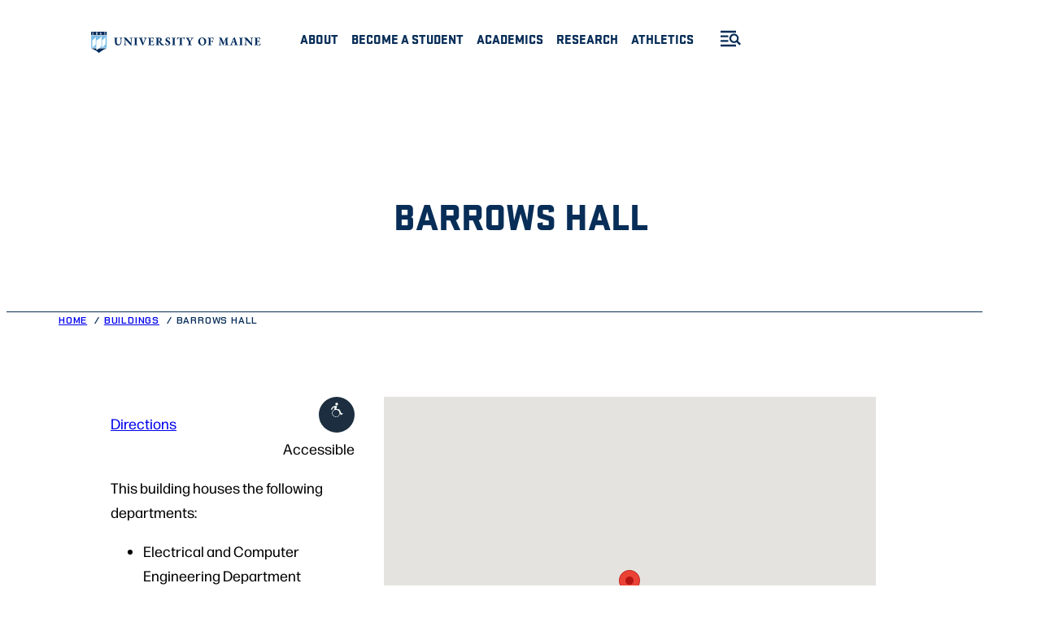

--- FILE ---
content_type: text/html
request_url: https://umaine.edu/blog/buildings/barrows-hall/
body_size: 34081
content:
<!DOCTYPE html>
<html lang="en-US">
<head>
	<meta charset="UTF-8" />
	<meta name="viewport" content="width=device-width, initial-scale=1" />
	<style>img:is([sizes="auto" i], [sizes^="auto," i]) { contain-intrinsic-size: 3000px 1500px }</style>
	<title>Barrows Hall &#8211; The University of Maine</title>
<meta name="dc.relation" content="https://umaine.edu/blog/buildings/barrows-hall/">
<meta name="dc.source" content="https://umaine.edu/">
<meta name="dc.language" content="en_US">
<meta name="robots" content="index, follow, max-snippet:-1, max-image-preview:large, max-video-preview:-1">
<link rel="canonical" href="https://umaine.edu/blog/buildings/barrows-hall/">
<meta property="og:url" content="https://umaine.edu/blog/buildings/barrows-hall/">
<meta property="og:site_name" content="The University of Maine">
<meta property="og:locale" content="en_US">
<meta property="og:type" content="article">
<meta property="article:author" content="">
<meta property="article:publisher" content="">
<meta property="og:title" content="Barrows Hall &#8211; The University of Maine">
<meta property="fb:pages" content="">
<meta property="fb:admins" content="">
<meta property="fb:app_id" content="">
<meta name="twitter:card" content="summary">
<meta name="twitter:site" content="">
<meta name="twitter:creator" content="">
<meta name="twitter:title" content="Barrows Hall &#8211; The University of Maine">
<link rel='dns-prefetch' href='//maps.googleapis.com' />
<link rel='dns-prefetch' href='//use.typekit.net' />
<link rel="alternate" type="application/rss+xml" title="The University of Maine &raquo; Feed" href="https://umaine.edu/feed/" />
<link rel="alternate" type="text/calendar" title="The University of Maine &raquo; iCal Feed" href="https://umaine.edu/events/?ical=1" />
<link rel='stylesheet' id='kadence-blocks-header-css' href='https://umaine.edu/wp-content/plugins/kadence-blocks/dist/style-blocks-header.css?ver=3.5.29' media='all' />
<link rel='stylesheet' id='kadence-blocks-image-css' href='https://umaine.edu/wp-content/plugins/kadence-blocks/dist/style-blocks-image.css?ver=3.5.29' media='all' />
<link rel='stylesheet' id='kadence-blocks-navigation-css' href='https://umaine.edu/wp-content/plugins/kadence-blocks/dist/style-blocks-navigation.css?ver=3.5.29' media='all' />
<style id='kadence-blocks-advancedheading-inline-css'>
.wp-block-kadence-advancedheading mark{background:transparent;border-style:solid;border-width:0}.wp-block-kadence-advancedheading mark.kt-highlight{color:#f76a0c;}.kb-adv-heading-icon{display: inline-flex;justify-content: center;align-items: center;} .is-layout-constrained > .kb-advanced-heading-link {display: block;}.kb-screen-reader-text{position:absolute;width:1px;height:1px;padding:0;margin:-1px;overflow:hidden;clip:rect(0,0,0,0);}
</style>
<link rel='stylesheet' id='kadence-blocks-advancedbtn-css' href='https://umaine.edu/wp-content/plugins/kadence-blocks/dist/style-blocks-advancedbtn.css?ver=3.5.29' media='all' />
<link rel='stylesheet' id='kadence-blocks-column-css' href='https://umaine.edu/wp-content/plugins/kadence-blocks/dist/style-blocks-column.css?ver=3.5.29' media='all' />
<link rel='stylesheet' id='kadence-blocks-rowlayout-css' href='https://umaine.edu/wp-content/plugins/kadence-blocks/dist/style-blocks-rowlayout.css?ver=3.5.29' media='all' />
<link rel='stylesheet' id='kadence-blocks-icon-css' href='https://umaine.edu/wp-content/plugins/kadence-blocks/dist/style-blocks-icon.css?ver=3.5.29' media='all' />
<link rel='stylesheet' id='kadence-blocks-spacer-css' href='https://umaine.edu/wp-content/plugins/kadence-blocks/dist/style-blocks-spacer.css?ver=3.5.29' media='all' />
<link rel='stylesheet' id='kadence-blocks-search-css' href='https://umaine.edu/wp-content/plugins/kadence-blocks/dist/style-blocks-search.css?ver=3.5.29' media='all' />
<style id='um-block-kadence--search-inline-css'>
.kb-search .kb-search-input-wrapper {
    font-size: var(--wp--preset--font-size--base);
}
.kb-search .kb-search-input {
    background-color: var(--wp--preset--color--base);
    color: var(--wp--preset--color--main);
    font-size: inherit;
    font-family: var(--wp--preset--font-family--primary);
    line-height: 1;
    padding: 0.8em 3em 0.8em 1.2em;
    border-radius: 5em;
}
.kb-search .kb-search-icon-submit {
    font-size: inherit;
    padding: 0;
    right: 1.2em;
}
.kb-search .kb-search-icon {
    width: 1.3em;
    height: 1.3em;
}
.kb-search .kb-search-icon > svg {
    stroke: var(--wp--preset--color--main);
}
</style>
<link rel='stylesheet' id='kb-button-deprecated-styles-css' href='https://umaine.edu/wp-content/plugins/kadence-blocks/includes/assets/css/kb-button-deprecated-style.min.css?ver=3.5.29' media='all' />
<style id='ums-blocks-ums-network-template-parts-style-inline-css'>


</style>
<style id='wp-block-post-title-inline-css'>
.wp-block-post-title{box-sizing:border-box;word-break:break-word}.wp-block-post-title :where(a){display:inline-block;font-family:inherit;font-size:inherit;font-style:inherit;font-weight:inherit;letter-spacing:inherit;line-height:inherit;text-decoration:inherit}
</style>
<style id='wp-block-group-inline-css'>
.wp-block-group{box-sizing:border-box}:where(.wp-block-group.wp-block-group-is-layout-constrained){position:relative}
</style>
<style id='um-block-wpseopress--breadcrumbs-inline-css'>
.um-breadcrumbs {
    letter-spacing: 0.1ch;

    ol.breadcrumb {
        display: inline-flex;
        flex-wrap: wrap;
        padding-block: 0.5em;
    }
    li.breadcrumb-item {
        display: flex;
        align-items: center;
        line-height: 1;
    }
    li.breadcrumb-item > * {
        text-decoration: none;
        padding-block: 0.6em;
    }
    li.breadcrumb-item > a:hover {
        text-decoration: underline;
    }
    li.breadcrumb-item::before,
    li.breadcrumb-item::after {
        background-color: currentColor;
        mask: url('data:image/svg+xml,<svg viewBox="0 0 24 24" fill="none" stroke="currentColor" stroke-width="2.5" stroke-linecap="round" stroke-linejoin="round" xmlns="http://www.w3.org/2000/svg" aria-hidden="true"><polyline points="9 18 15 12 9 6"></polyline></svg>') no-repeat 50% 50%;
        mask-size: cover;
        width: 1.1em;
        height: 1.1em;
    }
    li.breadcrumb-item::after {
        content: '';
        margin-inline: 2ch;
    }
}

@media (max-width: 768px) {
    .um-breadcrumbs {
        ol.breadcrumb li.breadcrumb-item,
        ol.breadcrumb li.breadcrumb-item::after {
            display: none;
        }
        ol.breadcrumb li.breadcrumb-item:nth-last-child(2) {
            display: flex;
        }
        li.breadcrumb-item::before {
            content: '';
            margin-right: 1ch;
            transform: rotate(180deg);
        }
    }
}

.um-breadcrumbs-line .um-breadcrumbs ol.breadcrumb {
    border-top: 1px solid var(--wp--preset--color--brand-1);
    padding-left: var(--wp--style--root--padding-left);
    margin-right: var(--wp--style--root--padding-right);
}
</style>
<style id='wp-block-post-content-inline-css'>
.wp-block-post-content{display:flow-root}
</style>
<link rel='stylesheet' id='kadence-blocks-accordion-css' href='https://umaine.edu/wp-content/plugins/kadence-blocks/dist/style-blocks-accordion.css?ver=3.5.29' media='all' />
<link rel='stylesheet' id='kadence-blocks-infobox-css' href='https://umaine.edu/wp-content/plugins/kadence-blocks/dist/style-blocks-infobox.css?ver=3.5.29' media='all' />
<link rel='stylesheet' id='tribe-events-pro-mini-calendar-block-styles-css' href='https://umaine.edu/wp-content/plugins/events-calendar-pro/build/css/tribe-events-pro-mini-calendar-block.css?ver=7.7.11' media='all' />
<style id='wp-block-library-inline-css'>
:root{--wp-admin-theme-color:#007cba;--wp-admin-theme-color--rgb:0,124,186;--wp-admin-theme-color-darker-10:#006ba1;--wp-admin-theme-color-darker-10--rgb:0,107,161;--wp-admin-theme-color-darker-20:#005a87;--wp-admin-theme-color-darker-20--rgb:0,90,135;--wp-admin-border-width-focus:2px;--wp-block-synced-color:#7a00df;--wp-block-synced-color--rgb:122,0,223;--wp-bound-block-color:var(--wp-block-synced-color)}@media (min-resolution:192dpi){:root{--wp-admin-border-width-focus:1.5px}}.wp-element-button{cursor:pointer}:root{--wp--preset--font-size--normal:16px;--wp--preset--font-size--huge:42px}:root .has-very-light-gray-background-color{background-color:#eee}:root .has-very-dark-gray-background-color{background-color:#313131}:root .has-very-light-gray-color{color:#eee}:root .has-very-dark-gray-color{color:#313131}:root .has-vivid-green-cyan-to-vivid-cyan-blue-gradient-background{background:linear-gradient(135deg,#00d084,#0693e3)}:root .has-purple-crush-gradient-background{background:linear-gradient(135deg,#34e2e4,#4721fb 50%,#ab1dfe)}:root .has-hazy-dawn-gradient-background{background:linear-gradient(135deg,#faaca8,#dad0ec)}:root .has-subdued-olive-gradient-background{background:linear-gradient(135deg,#fafae1,#67a671)}:root .has-atomic-cream-gradient-background{background:linear-gradient(135deg,#fdd79a,#004a59)}:root .has-nightshade-gradient-background{background:linear-gradient(135deg,#330968,#31cdcf)}:root .has-midnight-gradient-background{background:linear-gradient(135deg,#020381,#2874fc)}.has-regular-font-size{font-size:1em}.has-larger-font-size{font-size:2.625em}.has-normal-font-size{font-size:var(--wp--preset--font-size--normal)}.has-huge-font-size{font-size:var(--wp--preset--font-size--huge)}.has-text-align-center{text-align:center}.has-text-align-left{text-align:left}.has-text-align-right{text-align:right}#end-resizable-editor-section{display:none}.aligncenter{clear:both}.items-justified-left{justify-content:flex-start}.items-justified-center{justify-content:center}.items-justified-right{justify-content:flex-end}.items-justified-space-between{justify-content:space-between}.screen-reader-text{border:0;clip-path:inset(50%);height:1px;margin:-1px;overflow:hidden;padding:0;position:absolute;width:1px;word-wrap:normal!important}.screen-reader-text:focus{background-color:#ddd;clip-path:none;color:#444;display:block;font-size:1em;height:auto;left:5px;line-height:normal;padding:15px 23px 14px;text-decoration:none;top:5px;width:auto;z-index:100000}html :where(.has-border-color){border-style:solid}html :where([style*=border-top-color]){border-top-style:solid}html :where([style*=border-right-color]){border-right-style:solid}html :where([style*=border-bottom-color]){border-bottom-style:solid}html :where([style*=border-left-color]){border-left-style:solid}html :where([style*=border-width]){border-style:solid}html :where([style*=border-top-width]){border-top-style:solid}html :where([style*=border-right-width]){border-right-style:solid}html :where([style*=border-bottom-width]){border-bottom-style:solid}html :where([style*=border-left-width]){border-left-style:solid}html :where(img[class*=wp-image-]){height:auto;max-width:100%}:where(figure){margin:0 0 1em}html :where(.is-position-sticky){--wp-admin--admin-bar--position-offset:var(--wp-admin--admin-bar--height,0px)}@media screen and (max-width:600px){html :where(.is-position-sticky){--wp-admin--admin-bar--position-offset:0px}}
</style>
<link rel='stylesheet' id='adobe-fonts-css' href='https://use.typekit.net/qgq5ixl.css?ver=6.8.3' media='all' />
<link rel='stylesheet' id='chickadee-parent-editor-css' href='https://umaine.edu/wp-content/themes/chickadee/assets/css/src/editor-style.css?ver=1.0' media='all' />
<link rel='stylesheet' id='chickadee-child-editor-css' href='https://umaine.edu/wp-content/themes/um/assets/css/src/editor-style.css?ver=1.0' media='all' />
<style id='global-styles-inline-css'>
:root{--wp--preset--aspect-ratio--square: 1;--wp--preset--aspect-ratio--4-3: 4/3;--wp--preset--aspect-ratio--3-4: 3/4;--wp--preset--aspect-ratio--3-2: 3/2;--wp--preset--aspect-ratio--2-3: 2/3;--wp--preset--aspect-ratio--16-9: 16/9;--wp--preset--aspect-ratio--9-16: 9/16;--wp--preset--color--black: #000000;--wp--preset--color--cyan-bluish-gray: #abb8c3;--wp--preset--color--white: #ffffff;--wp--preset--color--pale-pink: #f78da7;--wp--preset--color--vivid-red: #cf2e2e;--wp--preset--color--luminous-vivid-orange: #ff6900;--wp--preset--color--luminous-vivid-amber: #fcb900;--wp--preset--color--light-green-cyan: #7bdcb5;--wp--preset--color--vivid-green-cyan: #00d084;--wp--preset--color--pale-cyan-blue: #8ed1fc;--wp--preset--color--vivid-cyan-blue: #0693e3;--wp--preset--color--vivid-purple: #9b51e0;--wp--preset--color--main: #000;--wp--preset--color--brand-1: #082e58;--wp--preset--color--accent-1: #4176a1;--wp--preset--color--accent-2: #2270A0;--wp--preset--color--brand-2: #79bde8;--wp--preset--color--base-2: #e5f0f9;--wp--preset--color--base: #fff;--wp--preset--color--base-3: #faf4ec;--wp--preset--color--accent-3: #ed6f48;--wp--preset--color--accent-4: #f1b25b;--wp--preset--gradient--vivid-cyan-blue-to-vivid-purple: linear-gradient(135deg,rgba(6,147,227,1) 0%,rgb(155,81,224) 100%);--wp--preset--gradient--light-green-cyan-to-vivid-green-cyan: linear-gradient(135deg,rgb(122,220,180) 0%,rgb(0,208,130) 100%);--wp--preset--gradient--luminous-vivid-amber-to-luminous-vivid-orange: linear-gradient(135deg,rgba(252,185,0,1) 0%,rgba(255,105,0,1) 100%);--wp--preset--gradient--luminous-vivid-orange-to-vivid-red: linear-gradient(135deg,rgba(255,105,0,1) 0%,rgb(207,46,46) 100%);--wp--preset--gradient--very-light-gray-to-cyan-bluish-gray: linear-gradient(135deg,rgb(238,238,238) 0%,rgb(169,184,195) 100%);--wp--preset--gradient--cool-to-warm-spectrum: linear-gradient(135deg,rgb(74,234,220) 0%,rgb(151,120,209) 20%,rgb(207,42,186) 40%,rgb(238,44,130) 60%,rgb(251,105,98) 80%,rgb(254,248,76) 100%);--wp--preset--gradient--blush-light-purple: linear-gradient(135deg,rgb(255,206,236) 0%,rgb(152,150,240) 100%);--wp--preset--gradient--blush-bordeaux: linear-gradient(135deg,rgb(254,205,165) 0%,rgb(254,45,45) 50%,rgb(107,0,62) 100%);--wp--preset--gradient--luminous-dusk: linear-gradient(135deg,rgb(255,203,112) 0%,rgb(199,81,192) 50%,rgb(65,88,208) 100%);--wp--preset--gradient--pale-ocean: linear-gradient(135deg,rgb(255,245,203) 0%,rgb(182,227,212) 50%,rgb(51,167,181) 100%);--wp--preset--gradient--electric-grass: linear-gradient(135deg,rgb(202,248,128) 0%,rgb(113,206,126) 100%);--wp--preset--gradient--midnight: linear-gradient(135deg,rgb(2,3,129) 0%,rgb(40,116,252) 100%);--wp--preset--gradient--brand-gradient: linear-gradient(60deg,rgb(8,46,88) 47%,rgb(65,118,161) 93%);--wp--preset--gradient--accent-gradient: linear-gradient(180deg,var(--wp--preset--color--base-3) 0%,rgb(241,178,91) 100%);--wp--preset--font-size--small: clamp(.8rem, 0.8rem + ((1vw - 0.2rem) * 0.095), .9rem);--wp--preset--font-size--medium: clamp(1.1rem, 1.1rem + ((1vw - 0.2rem) * 0.143), 1.25rem);--wp--preset--font-size--large: clamp(1.75rem, 1.75rem + ((1vw - 0.2rem) * 0.238), 2rem);--wp--preset--font-size--x-large: clamp(2.25rem, 2.25rem + ((1vw - 0.2rem) * 0.714), 3rem);--wp--preset--font-size--x-small: clamp(.64rem, 0.64rem + ((1vw - 0.2rem) * 0.029), .67rem);--wp--preset--font-size--base: 1.125rem;--wp--preset--font-size--xx-large: clamp(2.5rem, 2.5rem + ((1vw - 0.2rem) * 1.429), 4rem);--wp--preset--font-size--xxx-large: clamp(2.75rem, 2.75rem + ((1vw - 0.2rem) * 3.095), 6rem);--wp--preset--font-family--primary: forma-djr-micro, sans-serif;--wp--preset--font-family--secondary: stratum-1-web, sans-serif;--wp--preset--font-family--tertiary: fraunces-variable, sans-serif;--wp--preset--font-family--quaternary: Chakra Petch, sans-serif;--wp--preset--spacing--20: 0.44rem;--wp--preset--spacing--30: clamp(.5rem, 2.5vw, 1rem);--wp--preset--spacing--40: clamp(1.5rem, 4vw, 2rem);--wp--preset--spacing--50: clamp(2rem, 5vw, 3rem);--wp--preset--spacing--60: clamp(3rem, 7vw, 5rem);--wp--preset--spacing--70: clamp(4rem, 9vw, 7rem);--wp--preset--spacing--80: clamp(5rem, 12vw, 9rem);--wp--preset--spacing--90: clamp(6rem, 14vw, 13rem);--wp--preset--shadow--natural: 6px 6px 9px rgba(0, 0, 0, 0.2);--wp--preset--shadow--deep: 12px 12px 50px rgba(0, 0, 0, 0.4);--wp--preset--shadow--sharp: 6px 6px 0px rgba(0, 0, 0, 0.2);--wp--preset--shadow--outlined: 6px 6px 0px -3px rgba(255, 255, 255, 1), 6px 6px rgba(0, 0, 0, 1);--wp--preset--shadow--crisp: 6px 6px 0px rgba(0, 0, 0, 1);--wp--custom--font-weight--thin: 100;--wp--custom--font-weight--extra-light: 200;--wp--custom--font-weight--light: 300;--wp--custom--font-weight--regular: 400;--wp--custom--font-weight--medium: 500;--wp--custom--font-weight--semi-bold: 600;--wp--custom--font-weight--bold: 700;--wp--custom--font-weight--extra-bold: 800;--wp--custom--font-weight--black: 900;--wp--custom--line-height--none: 1;--wp--custom--line-height--tight: 1.2;--wp--custom--line-height--snug: 1.3;--wp--custom--line-height--normal: 1.4;--wp--custom--line-height--body: 1.7;--wp--custom--line-height--relaxed: 1.8;--wp--custom--line-height--loose: 2;--wp--custom--spacing--gap: var(--wp--preset--spacing--40);}:root { --wp--style--global--content-size: 1268px;--wp--style--global--wide-size: 2000px; }:where(body) { margin: 0; }.wp-site-blocks { padding-top: var(--wp--style--root--padding-top); padding-bottom: var(--wp--style--root--padding-bottom); }.has-global-padding { padding-right: var(--wp--style--root--padding-right); padding-left: var(--wp--style--root--padding-left); }.has-global-padding > .alignfull { margin-right: calc(var(--wp--style--root--padding-right) * -1); margin-left: calc(var(--wp--style--root--padding-left) * -1); }.has-global-padding :where(:not(.alignfull.is-layout-flow) > .has-global-padding:not(.wp-block-block, .alignfull)) { padding-right: 0; padding-left: 0; }.has-global-padding :where(:not(.alignfull.is-layout-flow) > .has-global-padding:not(.wp-block-block, .alignfull)) > .alignfull { margin-left: 0; margin-right: 0; }.wp-site-blocks > .alignleft { float: left; margin-right: 2em; }.wp-site-blocks > .alignright { float: right; margin-left: 2em; }.wp-site-blocks > .aligncenter { justify-content: center; margin-left: auto; margin-right: auto; }:where(.is-layout-flex){gap: 0.5em;}:where(.is-layout-grid){gap: 0.5em;}.is-layout-flow > .alignleft{float: left;margin-inline-start: 0;margin-inline-end: 2em;}.is-layout-flow > .alignright{float: right;margin-inline-start: 2em;margin-inline-end: 0;}.is-layout-flow > .aligncenter{margin-left: auto !important;margin-right: auto !important;}.is-layout-constrained > .alignleft{float: left;margin-inline-start: 0;margin-inline-end: 2em;}.is-layout-constrained > .alignright{float: right;margin-inline-start: 2em;margin-inline-end: 0;}.is-layout-constrained > .aligncenter{margin-left: auto !important;margin-right: auto !important;}.is-layout-constrained > :where(:not(.alignleft):not(.alignright):not(.alignfull)){max-width: var(--wp--style--global--content-size);margin-left: auto !important;margin-right: auto !important;}.is-layout-constrained > .alignwide{max-width: var(--wp--style--global--wide-size);}body .is-layout-flex{display: flex;}.is-layout-flex{flex-wrap: wrap;align-items: center;}.is-layout-flex > :is(*, div){margin: 0;}body .is-layout-grid{display: grid;}.is-layout-grid > :is(*, div){margin: 0;}body{background-color: var(--wp--preset--color--base);color: var(--wp--preset--color--main);font-family: var(--wp--preset--font-family--primary);font-size: var(--wp--preset--font-size--base);font-weight: var(--wp--custom--font-weight--regular);line-height: var(--wp--custom--line-height--body);--wp--style--root--padding-top: 0;--wp--style--root--padding-right: 5vw;--wp--style--root--padding-bottom: 0;--wp--style--root--padding-left: 5vw;}a:where(:not(.wp-element-button)){color: var(--wp--preset--color--accent-2);font-weight: var(--wp--custom--font-weight--medium);text-decoration: underline;}:root :where(a:where(:not(.wp-element-button)):hover){text-decoration: none;}h1, h2, h3, h4, h5, h6{font-family: var(--wp--preset--font-family--primary);font-weight: var(--wp--custom--font-weight--medium);line-height: var(--wp--custom--line-height--normal);}h1{font-family: var(--wp--preset--font-family--secondary);font-size: 2.875rem;font-weight: var(--wp--custom--font-weight--black);line-height: var(--wp--custom--line-height--snug);margin-top: 1.5em;margin-bottom: 0.2em;text-transform: uppercase;}h2{color: var(--wp--preset--color--brand-1);font-family: var(--wp--preset--font-family--secondary);font-size: 2rem;font-weight: var(--wp--custom--font-weight--black);line-height: var(--wp--custom--line-height--tight);margin-top: 1.5em;margin-bottom: 0.2em;text-transform: uppercase;}h3{color: var(--wp--preset--color--accent-2);font-family: var(--wp--preset--font-family--tertiary);font-size: 1.5rem;font-weight: var(--wp--custom--font-weight--bold);line-height: var(--wp--custom--line-height--tight);margin-top: 1.5em;margin-bottom: 0.2em;}h4{color: var(--wp--preset--color--main);font-family: var(--wp--preset--font-family--primary);font-size: 1.25rem;font-weight: var(--wp--custom--font-weight--bold);line-height: var(--wp--custom--line-height--normal);margin-top: 1.8em;margin-bottom: 0.2em;}h5{font-family: var(--wp--preset--font-family--secondary);font-size: 1.125rem;font-weight: var(--wp--custom--font-weight--black);line-height: var(--wp--custom--line-height--snug);margin-top: 1.8em;margin-bottom: 0.2em;text-transform: uppercase;}h6{font-family: var(--wp--preset--font-family--primary);font-size: 1.125rem;font-weight: var(--wp--custom--font-weight--bold);line-height: var(--wp--custom--line-height--snug);margin-top: 2.2em;margin-bottom: 0.2em;}:root :where(.wp-element-button, .wp-block-button__link){background-color: #32373c;border-width: 0;color: #fff;font-family: inherit;font-size: inherit;line-height: inherit;padding: calc(0.667em + 2px) calc(1.333em + 2px);text-decoration: none;}.has-black-color{color: var(--wp--preset--color--black) !important;}.has-cyan-bluish-gray-color{color: var(--wp--preset--color--cyan-bluish-gray) !important;}.has-white-color{color: var(--wp--preset--color--white) !important;}.has-pale-pink-color{color: var(--wp--preset--color--pale-pink) !important;}.has-vivid-red-color{color: var(--wp--preset--color--vivid-red) !important;}.has-luminous-vivid-orange-color{color: var(--wp--preset--color--luminous-vivid-orange) !important;}.has-luminous-vivid-amber-color{color: var(--wp--preset--color--luminous-vivid-amber) !important;}.has-light-green-cyan-color{color: var(--wp--preset--color--light-green-cyan) !important;}.has-vivid-green-cyan-color{color: var(--wp--preset--color--vivid-green-cyan) !important;}.has-pale-cyan-blue-color{color: var(--wp--preset--color--pale-cyan-blue) !important;}.has-vivid-cyan-blue-color{color: var(--wp--preset--color--vivid-cyan-blue) !important;}.has-vivid-purple-color{color: var(--wp--preset--color--vivid-purple) !important;}.has-main-color{color: var(--wp--preset--color--main) !important;}.has-brand-1-color{color: var(--wp--preset--color--brand-1) !important;}.has-accent-1-color{color: var(--wp--preset--color--accent-1) !important;}.has-accent-2-color{color: var(--wp--preset--color--accent-2) !important;}.has-brand-2-color{color: var(--wp--preset--color--brand-2) !important;}.has-base-2-color{color: var(--wp--preset--color--base-2) !important;}.has-base-color{color: var(--wp--preset--color--base) !important;}.has-base-3-color{color: var(--wp--preset--color--base-3) !important;}.has-accent-3-color{color: var(--wp--preset--color--accent-3) !important;}.has-accent-4-color{color: var(--wp--preset--color--accent-4) !important;}.has-black-background-color{background-color: var(--wp--preset--color--black) !important;}.has-cyan-bluish-gray-background-color{background-color: var(--wp--preset--color--cyan-bluish-gray) !important;}.has-white-background-color{background-color: var(--wp--preset--color--white) !important;}.has-pale-pink-background-color{background-color: var(--wp--preset--color--pale-pink) !important;}.has-vivid-red-background-color{background-color: var(--wp--preset--color--vivid-red) !important;}.has-luminous-vivid-orange-background-color{background-color: var(--wp--preset--color--luminous-vivid-orange) !important;}.has-luminous-vivid-amber-background-color{background-color: var(--wp--preset--color--luminous-vivid-amber) !important;}.has-light-green-cyan-background-color{background-color: var(--wp--preset--color--light-green-cyan) !important;}.has-vivid-green-cyan-background-color{background-color: var(--wp--preset--color--vivid-green-cyan) !important;}.has-pale-cyan-blue-background-color{background-color: var(--wp--preset--color--pale-cyan-blue) !important;}.has-vivid-cyan-blue-background-color{background-color: var(--wp--preset--color--vivid-cyan-blue) !important;}.has-vivid-purple-background-color{background-color: var(--wp--preset--color--vivid-purple) !important;}.has-main-background-color{background-color: var(--wp--preset--color--main) !important;}.has-brand-1-background-color{background-color: var(--wp--preset--color--brand-1) !important;}.has-accent-1-background-color{background-color: var(--wp--preset--color--accent-1) !important;}.has-accent-2-background-color{background-color: var(--wp--preset--color--accent-2) !important;}.has-brand-2-background-color{background-color: var(--wp--preset--color--brand-2) !important;}.has-base-2-background-color{background-color: var(--wp--preset--color--base-2) !important;}.has-base-background-color{background-color: var(--wp--preset--color--base) !important;}.has-base-3-background-color{background-color: var(--wp--preset--color--base-3) !important;}.has-accent-3-background-color{background-color: var(--wp--preset--color--accent-3) !important;}.has-accent-4-background-color{background-color: var(--wp--preset--color--accent-4) !important;}.has-black-border-color{border-color: var(--wp--preset--color--black) !important;}.has-cyan-bluish-gray-border-color{border-color: var(--wp--preset--color--cyan-bluish-gray) !important;}.has-white-border-color{border-color: var(--wp--preset--color--white) !important;}.has-pale-pink-border-color{border-color: var(--wp--preset--color--pale-pink) !important;}.has-vivid-red-border-color{border-color: var(--wp--preset--color--vivid-red) !important;}.has-luminous-vivid-orange-border-color{border-color: var(--wp--preset--color--luminous-vivid-orange) !important;}.has-luminous-vivid-amber-border-color{border-color: var(--wp--preset--color--luminous-vivid-amber) !important;}.has-light-green-cyan-border-color{border-color: var(--wp--preset--color--light-green-cyan) !important;}.has-vivid-green-cyan-border-color{border-color: var(--wp--preset--color--vivid-green-cyan) !important;}.has-pale-cyan-blue-border-color{border-color: var(--wp--preset--color--pale-cyan-blue) !important;}.has-vivid-cyan-blue-border-color{border-color: var(--wp--preset--color--vivid-cyan-blue) !important;}.has-vivid-purple-border-color{border-color: var(--wp--preset--color--vivid-purple) !important;}.has-main-border-color{border-color: var(--wp--preset--color--main) !important;}.has-brand-1-border-color{border-color: var(--wp--preset--color--brand-1) !important;}.has-accent-1-border-color{border-color: var(--wp--preset--color--accent-1) !important;}.has-accent-2-border-color{border-color: var(--wp--preset--color--accent-2) !important;}.has-brand-2-border-color{border-color: var(--wp--preset--color--brand-2) !important;}.has-base-2-border-color{border-color: var(--wp--preset--color--base-2) !important;}.has-base-border-color{border-color: var(--wp--preset--color--base) !important;}.has-base-3-border-color{border-color: var(--wp--preset--color--base-3) !important;}.has-accent-3-border-color{border-color: var(--wp--preset--color--accent-3) !important;}.has-accent-4-border-color{border-color: var(--wp--preset--color--accent-4) !important;}.has-vivid-cyan-blue-to-vivid-purple-gradient-background{background: var(--wp--preset--gradient--vivid-cyan-blue-to-vivid-purple) !important;}.has-light-green-cyan-to-vivid-green-cyan-gradient-background{background: var(--wp--preset--gradient--light-green-cyan-to-vivid-green-cyan) !important;}.has-luminous-vivid-amber-to-luminous-vivid-orange-gradient-background{background: var(--wp--preset--gradient--luminous-vivid-amber-to-luminous-vivid-orange) !important;}.has-luminous-vivid-orange-to-vivid-red-gradient-background{background: var(--wp--preset--gradient--luminous-vivid-orange-to-vivid-red) !important;}.has-very-light-gray-to-cyan-bluish-gray-gradient-background{background: var(--wp--preset--gradient--very-light-gray-to-cyan-bluish-gray) !important;}.has-cool-to-warm-spectrum-gradient-background{background: var(--wp--preset--gradient--cool-to-warm-spectrum) !important;}.has-blush-light-purple-gradient-background{background: var(--wp--preset--gradient--blush-light-purple) !important;}.has-blush-bordeaux-gradient-background{background: var(--wp--preset--gradient--blush-bordeaux) !important;}.has-luminous-dusk-gradient-background{background: var(--wp--preset--gradient--luminous-dusk) !important;}.has-pale-ocean-gradient-background{background: var(--wp--preset--gradient--pale-ocean) !important;}.has-electric-grass-gradient-background{background: var(--wp--preset--gradient--electric-grass) !important;}.has-midnight-gradient-background{background: var(--wp--preset--gradient--midnight) !important;}.has-brand-gradient-gradient-background{background: var(--wp--preset--gradient--brand-gradient) !important;}.has-accent-gradient-gradient-background{background: var(--wp--preset--gradient--accent-gradient) !important;}.has-small-font-size{font-size: var(--wp--preset--font-size--small) !important;}.has-medium-font-size{font-size: var(--wp--preset--font-size--medium) !important;}.has-large-font-size{font-size: var(--wp--preset--font-size--large) !important;}.has-x-large-font-size{font-size: var(--wp--preset--font-size--x-large) !important;}.has-x-small-font-size{font-size: var(--wp--preset--font-size--x-small) !important;}.has-base-font-size{font-size: var(--wp--preset--font-size--base) !important;}.has-xx-large-font-size{font-size: var(--wp--preset--font-size--xx-large) !important;}.has-xxx-large-font-size{font-size: var(--wp--preset--font-size--xxx-large) !important;}.has-primary-font-family{font-family: var(--wp--preset--font-family--primary) !important;}.has-secondary-font-family{font-family: var(--wp--preset--font-family--secondary) !important;}.has-tertiary-font-family{font-family: var(--wp--preset--font-family--tertiary) !important;}.has-quaternary-font-family{font-family: var(--wp--preset--font-family--quaternary) !important;}
</style>
<style id='core-block-supports-inline-css'>
.wp-elements-7e4c9076fc8d05782f0c6b034868a8fc a:where(:not(.wp-element-button)){color:var(--wp--preset--color--brand-1);}.wp-elements-ac4ca54f8e8d649eb689f9369e69544a a:where(:not(.wp-element-button)){color:var(--wp--preset--color--brand-1);}.wp-elements-ac4ca54f8e8d649eb689f9369e69544a a:where(:not(.wp-element-button)):hover{color:var(--wp--preset--color--brand-1);}
</style>
<style id='wp-block-template-skip-link-inline-css'>

		.skip-link.screen-reader-text {
			border: 0;
			clip-path: inset(50%);
			height: 1px;
			margin: -1px;
			overflow: hidden;
			padding: 0;
			position: absolute !important;
			width: 1px;
			word-wrap: normal !important;
		}

		.skip-link.screen-reader-text:focus {
			background-color: #eee;
			clip-path: none;
			color: #444;
			display: block;
			font-size: 1em;
			height: auto;
			left: 5px;
			line-height: normal;
			padding: 15px 23px 14px;
			text-decoration: none;
			top: 5px;
			width: auto;
			z-index: 100000;
		}
</style>
<link rel='stylesheet' id='ums_alerter_emergency_style-css' href='https://umaine.edu/wp-content/plugins/ums-alerter/assets/css/ums-alerter-emergency.css?ver=1.0.0' media='all' />
<link rel='stylesheet' id='ums_alerter_announcement_style-css' href='https://umaine.edu/wp-content/plugins/ums-alerter/assets/css/ums-alerter-announcement.css?ver=1.0.0' media='all' />
<link rel='stylesheet' id='ums-campus-maps-css-css' href='https://umaine.edu/wp-content/plugins/ums-campus-maps//assets/css/ums-campus-maps.css?ver=6.8.3' media='all' />
<link rel='stylesheet' id='back-to-top-css' href='https://umaine.edu/wp-content/themes/chickadee/assets/css/src/back-to-top.css?ver=1' media='all' />
<link rel='stylesheet' id='hover-intent-css' href='https://umaine.edu/wp-content/themes/chickadee/assets/css/src/hover-intent.css?ver=1' media='all' />
<link rel='stylesheet' id='chickadee-parent-css' href='https://umaine.edu/wp-content/themes/chickadee/assets/css/src/style.css?ver=1.0' media='all' />
<link rel='stylesheet' id='chickadee-child-css' href='https://umaine.edu/wp-content/themes/um/assets/css/src/style.css?ver=1.0' media='all' />
<style id='kadence-blocks-global-variables-inline-css'>
:root {--global-kb-font-size-sm:clamp(0.8rem, 0.73rem + 0.217vw, 0.9rem);--global-kb-font-size-md:clamp(1.1rem, 0.995rem + 0.326vw, 1.25rem);--global-kb-font-size-lg:clamp(1.75rem, 1.576rem + 0.543vw, 2rem);--global-kb-font-size-xl:clamp(2.25rem, 1.728rem + 1.63vw, 3rem);--global-kb-font-size-xxl:clamp(2.5rem, 1.456rem + 3.26vw, 4rem);--global-kb-font-size-xxxl:clamp(2.75rem, 0.489rem + 7.065vw, 6rem);}:root {--global-palette1: #3182CE;--global-palette2: #2B6CB0;--global-palette3: #1A202C;--global-palette4: #2D3748;--global-palette5: #4A5568;--global-palette6: #718096;--global-palette7: #EDF2F7;--global-palette8: #F7FAFC;--global-palette9: #ffffff;}
</style>
<style id='kadence_blocks_css-inline-css'>
.kb-imageum__header_25bd97-70.kb-image-is-ratio-size, .kb-imageum__header_25bd97-70 .kb-image-is-ratio-size{max-width:325px;width:100%;}.wp-block-kadence-column > .kt-inside-inner-col > .kb-imageum__header_25bd97-70.kb-image-is-ratio-size, .wp-block-kadence-column > .kt-inside-inner-col > .kb-imageum__header_25bd97-70 .kb-image-is-ratio-size{align-self:unset;}.kb-imageum__header_25bd97-70{max-width:325px;}.image-is-svg.kb-imageum__header_25bd97-70{-webkit-flex:0 1 100%;flex:0 1 100%;}.image-is-svg.kb-imageum__header_25bd97-70 img{width:100%;}.kb-imageum__header_25bd97-70 .kb-image-has-overlay:after{opacity:0.3;}.wp-block-kadence-header-desktopum__header_c7c5b2-63{display:block;}@media all and (max-width: 1024px){.wp-block-kadence-header-desktopum__header_c7c5b2-63{display:none;}}.kb-nav-link-um__header_c1d0f4-01 > .kb-link-wrap.kb-link-wrap.kb-link-wrap.kb-link-wrap{--kb-nav-link-highlight-order:3;--kb-nav-link-highlight-icon-order:3;}.kb-nav-link-um__header_c1d0f4-01 > .kb-link-wrap.kb-link-wrap.kb-link-wrap.kb-link-wrap{--kb-nav-link-media-max-width:px;}.kb-nav-link-um__header_8a4d9d-e6 > .kb-link-wrap.kb-link-wrap.kb-link-wrap.kb-link-wrap{--kb-nav-link-highlight-order:3;--kb-nav-link-highlight-icon-order:3;}.kb-nav-link-um__header_8a4d9d-e6 > .kb-link-wrap.kb-link-wrap.kb-link-wrap.kb-link-wrap{--kb-nav-link-media-max-width:px;}.kb-nav-link-um__header_2ba89a-36 > .kb-link-wrap.kb-link-wrap.kb-link-wrap.kb-link-wrap{--kb-nav-link-highlight-order:3;--kb-nav-link-highlight-icon-order:3;}.kb-nav-link-um__header_2ba89a-36 > .kb-link-wrap.kb-link-wrap.kb-link-wrap.kb-link-wrap{--kb-nav-link-media-max-width:px;}.kb-nav-link-um__header_5d0a4d-30 > .kb-link-wrap.kb-link-wrap.kb-link-wrap.kb-link-wrap{--kb-nav-link-highlight-order:3;--kb-nav-link-highlight-icon-order:3;}.kb-nav-link-um__header_5d0a4d-30 > .kb-link-wrap.kb-link-wrap.kb-link-wrap.kb-link-wrap{--kb-nav-link-media-max-width:px;}.kb-nav-link-um__header_518a6f-3b > .kb-link-wrap.kb-link-wrap.kb-link-wrap.kb-link-wrap{--kb-nav-link-highlight-order:3;--kb-nav-link-highlight-icon-order:3;}.kb-nav-link-um__header_518a6f-3b > .kb-link-wrap.kb-link-wrap.kb-link-wrap.kb-link-wrap{--kb-nav-link-media-max-width:px;}.wp-block-kadence-navigation13-cpt-id{--kb-nav-dropdown-border-top-left-radius:0px;--kb-nav-dropdown-border-top-right-radius:0px;--kb-nav-dropdown-border-bottom-right-radius:0px;--kb-nav-dropdown-border-bottom-left-radius:0px;--kb-nav-dropdown-border-radius-top:0px;--kb-nav-dropdown-border-radius-right:0px;--kb-nav-dropdown-border-radius-bottom:0px;--kb-nav-dropdown-border-radius-left:0px;--kb-nav-column-gap:1.5rem;--kb-nav-dropdown-toggle-border-left:var(--kb-nav-link-border-left);--kb-nav-top-not-last-link-border-bottom:var(--kb-nav-link-border-bottom);}.header-desktop-transparent .wp-block-kadence-navigation13-cpt-id{--kb-nav-dropdown-toggle-border-left:var(--kb-nav-link-border-left);--kb-nav-top-not-last-link-border-bottom:var(--kb-nav-link-border-bottom);}.item-is-stuck .wp-block-kadence-navigation13-cpt-id{--kb-nav-dropdown-toggle-border-left:var(--kb-nav-link-border-left);--kb-nav-top-not-last-link-border-bottom:var(--kb-nav-link-border-bottom);}.wp-block-kadence-navigation13-cpt-id{--kb-nav-top-link-color:#082e58;--kb-nav-top-link-color-hover:#2475a8;}.wp-block-kadence-navigation13-cpt-id > .navigation > .menu-container > .menu > .wp-block-kadence-navigation-link > .kb-link-wrap{font-size:16px;font-family:"stratum-1-web", sans-serif;font-weight:900;text-transform:uppercase;}@media all and (max-width: 1024px){.wp-block-kadence-navigation13-cpt-id{--kb-nav-dropdown-toggle-border-left:var(--kb-nav-link-border-left);--kb-nav-top-not-last-link-border-bottom:var(--kb-nav-link-border-bottom);}}@media all and (max-width: 1024px){.header-tablet-transparent .wp-block-kadence-navigation13-cpt-id{--kb-nav-dropdown-toggle-border-left:var(--kb-nav-link-border-left);--kb-nav-top-not-last-link-border-bottom:var(--kb-nav-link-border-bottom);}}@media all and (max-width: 1024px){.item-is-stuck .wp-block-kadence-navigation13-cpt-id{--kb-nav-dropdown-toggle-border-left:var(--kb-nav-link-border-left);--kb-nav-top-not-last-link-border-bottom:var(--kb-nav-link-border-bottom);}}@media all and (max-width: 767px){.wp-block-kadence-navigation13-cpt-id{--kb-nav-dropdown-toggle-border-left:var(--kb-nav-link-border-left);--kb-nav-top-not-last-link-border-bottom:var(--kb-nav-link-border-bottom);}.header-mobile-transparent .wp-block-kadence-navigation13-cpt-id{--kb-nav-dropdown-toggle-border-left:var(--kb-nav-link-border-left);--kb-nav-top-not-last-link-border-bottom:var(--kb-nav-link-border-bottom);}.item-is-stuck .wp-block-kadence-navigation13-cpt-id{--kb-nav-dropdown-toggle-border-left:var(--kb-nav-link-border-left);--kb-nav-top-not-last-link-border-bottom:var(--kb-nav-link-border-bottom);}}.wp-block-kadence-off-canvas-triggerum__header_1b7018-bd, .wp-block-kadence-off-canvas-triggerum__header_1b7018-bd:hover{color:#082e58;}.wp-block-kadence-off-canvas-triggerum__header_1b7018-bd:hover{color:#2475a8;}.wp-block-kadence-off-canvas-triggerum__header_1b7018-bd:focus:not([aria-expanded="false"]){color:#2475a8;}.wp-block-kadence-off-canvas-triggerum__header_1b7018-bd svg{width:25px;height:25px;}.wp-block-kadence-off-canvas-triggerum__header_1b7018-bd, .wp-block-kadence-off-canvas-triggerum__header_1b7018-bd:hover{padding-left:25px;}.wp-block-kadence-header-desktopum__header_acd922-b2{display:block;}@media all and (max-width: 1024px){.wp-block-kadence-header-desktopum__header_acd922-b2{display:none;}}.wp-block-kadence-header-rowum__header_e7a945-bf{--kb-header-row-bg:#fff;--kb-stuck-header-bg:#fff;--kb-transparent-header-row-bg:transparent;}.wp-block-kadence-header-rowum__header_e7a945-bf .kadence-header-row-inner{padding-top:0.8rem;padding-bottom:0.8rem;}.wp-block-kadence-header-rowum__header_e7a945-bf .wp-block-kadence-header-column, .wp-block-kadence-header-rowum__header_e7a945-bf .wp-block-kadence-header-section{gap:var(--global-kb-gap-xs, 0.5rem );}.wp-block-kadence-header-desktopum__header_6d8fbb-7b{display:block;}@media all and (max-width: 1024px){.wp-block-kadence-header-desktopum__header_6d8fbb-7b{display:none;}}.wp-block-kadence-header-desktopum__header_a44e2f-18{display:block;}@media all and (max-width: 1024px){.wp-block-kadence-header-desktopum__header_a44e2f-18{display:none;}}.wp-block-kadence-header-rowum__header_1ed035-ca{--kb-header-row-bg:#e5f0f9;--kb-stuck-header-bg:#e5f0f9;--kb-transparent-header-row-bg:transparent;}.wp-block-kadence-header-rowum__header_1ed035-ca .kadence-header-row-inner{padding-top:15px;padding-right:50px;padding-bottom:8px;padding-left:50px;}.wp-block-kadence-header-rowum__header_1ed035-ca .wp-block-kadence-header-column, .wp-block-kadence-header-rowum__header_1ed035-ca .wp-block-kadence-header-section{gap:var(--global-kb-gap-xs, 0.5rem );}.wp-block-kadence-header-desktopum__header_bd2e46-ff{display:block;}@media all and (max-width: 1024px){.wp-block-kadence-header-desktopum__header_bd2e46-ff{display:none;}}.wp-block-kadence-header-desktopum__header_b674f6-08{display:block;}@media all and (max-width: 1024px){.wp-block-kadence-header-desktopum__header_b674f6-08{display:none;}}.wp-block-kadence-header-rowum__header_4e6c87-d8{--kb-transparent-header-row-bg:transparent;}.wp-block-kadence-header-rowum__header_4e6c87-d8 .wp-block-kadence-header-column, .wp-block-kadence-header-rowum__header_4e6c87-d8 .wp-block-kadence-header-section{gap:var(--global-kb-gap-xs, 0.5rem );}.wp-block-kadence-header-rowum__header_698c5d-1f{--kb-transparent-header-row-bg:transparent;}.wp-block-kadence-header-rowum__header_698c5d-1f .wp-block-kadence-header-column, .wp-block-kadence-header-rowum__header_698c5d-1f .wp-block-kadence-header-section{gap:var(--global-kb-gap-xs, 0.5rem );}.kb-imageum__header_5f68e6-0c.kb-image-is-ratio-size, .kb-imageum__header_5f68e6-0c .kb-image-is-ratio-size{max-width:325px;width:100%;}.wp-block-kadence-column > .kt-inside-inner-col > .kb-imageum__header_5f68e6-0c.kb-image-is-ratio-size, .wp-block-kadence-column > .kt-inside-inner-col > .kb-imageum__header_5f68e6-0c .kb-image-is-ratio-size{align-self:unset;}.kb-imageum__header_5f68e6-0c{max-width:325px;}.image-is-svg.kb-imageum__header_5f68e6-0c{-webkit-flex:0 1 100%;flex:0 1 100%;}.image-is-svg.kb-imageum__header_5f68e6-0c img{width:100%;}.kb-imageum__header_5f68e6-0c .kb-image-has-overlay:after{opacity:0.3;}@media all and (max-width: 1024px){.kb-imageum__header_5f68e6-0c.kb-image-is-ratio-size, .kb-imageum__header_5f68e6-0c .kb-image-is-ratio-size{max-width:275px;width:100%;}}@media all and (max-width: 1024px){.kb-imageum__header_5f68e6-0c{max-width:275px;}}.wp-block-kadence-off-canvas-triggerum__header_982baf-84 svg{width:25px;height:25px;}@media all and (max-width: 1024px){.wp-block-kadence-off-canvas-triggerum__header_982baf-84, .wp-block-kadence-off-canvas-triggerum__header_982baf-84:hover{background-color:#fff;color:#082e58;}}@media all and (max-width: 1024px){.wp-block-kadence-off-canvas-triggerum__header_982baf-84:hover{background-color:#fff;color:#79BDE8;}}@media all and (max-width: 1024px){.wp-block-kadence-off-canvas-triggerum__header_982baf-84:focus:not([aria-expanded="false"]){background-color:#fff;color:#79BDE8;}}@media all and (max-width: 1024px){.wp-block-kadence-off-canvas-triggerum__header_982baf-84 svg{width:25px;height:25px;}}@media all and (max-width: 767px){.wp-block-kadence-off-canvas-triggerum__header_982baf-84:hover{color:#082e58;}.wp-block-kadence-off-canvas-triggerum__header_982baf-84:focus:not([aria-expanded="false"]){color:#082e58;}}.wp-block-kadence-header-rowum__header_9d79aa-cf{--kb-header-row-bg:#fff;--kb-stuck-header-bg:#fff;--kb-transparent-header-row-bg:transparent;}.wp-block-kadence-header-rowum__header_9d79aa-cf .wp-block-kadence-header-column, .wp-block-kadence-header-rowum__header_9d79aa-cf .wp-block-kadence-header-section{gap:var(--global-kb-gap-xs, 0.5rem );}@media all and (max-width: 1024px){.wp-block-kadence-header-rowum__header_9d79aa-cf .kadence-header-row-inner{padding-top:15px;padding-bottom:10px;}}.wp-block-kadence-header-rowum__header_7ed6e1-04{--kb-transparent-header-row-bg:transparent;}.wp-block-kadence-header-rowum__header_7ed6e1-04 .wp-block-kadence-header-column, .wp-block-kadence-header-rowum__header_7ed6e1-04 .wp-block-kadence-header-section{gap:var(--global-kb-gap-xs, 0.5rem );}.wp-block-kadence-advancedheading.kt-adv-headingum__header_ae291c-04, .wp-block-kadence-advancedheading.kt-adv-headingum__header_ae291c-04[data-kb-block="kb-adv-headingum__header_ae291c-04"]{padding-top:0px;margin-top:0px;margin-bottom:10px;text-align:center;font-size:45px;line-height:45px;font-weight:900;font-style:normal;font-family:"stratum-1-web", sans-serif;text-transform:uppercase;}.wp-block-kadence-advancedheading.kt-adv-headingum__header_ae291c-04 mark.kt-highlight, .wp-block-kadence-advancedheading.kt-adv-headingum__header_ae291c-04[data-kb-block="kb-adv-headingum__header_ae291c-04"] mark.kt-highlight{font-style:normal;color:#f76a0c;-webkit-box-decoration-break:clone;box-decoration-break:clone;padding-top:0px;padding-right:0px;padding-bottom:0px;padding-left:0px;}@media all and (max-width: 767px){.wp-block-kadence-advancedheading.kt-adv-headingum__header_ae291c-04, .wp-block-kadence-advancedheading.kt-adv-headingum__header_ae291c-04[data-kb-block="kb-adv-headingum__header_ae291c-04"]{font-size:24px;line-height:28px;}}.wp-block-kadence-advancedbtn .kb-btnum__header_7ed753-e3.kb-button{color:#082e58;background:#79bde8;font-size:16px;font-family:'Chakra Petch';font-weight:600;text-transform:uppercase;border-top-left-radius:20px;border-top-right-radius:20px;border-bottom-right-radius:20px;border-bottom-left-radius:20px;border-top:2px solid #79bde8;border-right:2px solid #79bde8;border-bottom:2px solid #79bde8;border-left:2px solid #79bde8;margin-top:20px;margin-bottom:20px;}.wp-block-kadence-advancedbtn .kb-btnum__header_7ed753-e3.kb-button:hover, .wp-block-kadence-advancedbtn .kb-btnum__header_7ed753-e3.kb-button:focus{color:#fff;background:#082e58;border-top-color:#082e58;border-top-style:solid;border-right-color:#082e58;border-right-style:solid;border-bottom-color:#082e58;border-bottom-style:solid;border-left-color:#082e58;border-left-style:solid;}@media all and (max-width: 1024px){.wp-block-kadence-advancedbtn .kb-btnum__header_7ed753-e3.kb-button{border-top:2px solid #79bde8;border-right:2px solid #79bde8;border-bottom:2px solid #79bde8;border-left:2px solid #79bde8;}}@media all and (max-width: 1024px){.wp-block-kadence-advancedbtn .kb-btnum__header_7ed753-e3.kb-button:hover, .wp-block-kadence-advancedbtn .kb-btnum__header_7ed753-e3.kb-button:focus{border-top-color:#082e58;border-top-style:solid;border-right-color:#082e58;border-right-style:solid;border-bottom-color:#082e58;border-bottom-style:solid;border-left-color:#082e58;border-left-style:solid;}}@media all and (max-width: 767px){.wp-block-kadence-advancedbtn .kb-btnum__header_7ed753-e3.kb-button{line-height:1.2;border-top:2px solid #79bde8;border-right:2px solid #79bde8;border-bottom:2px solid #79bde8;border-left:2px solid #79bde8;}.wp-block-kadence-advancedbtn .kb-btnum__header_7ed753-e3.kb-button:hover, .wp-block-kadence-advancedbtn .kb-btnum__header_7ed753-e3.kb-button:focus{border-top-color:#082e58;border-top-style:solid;border-right-color:#082e58;border-right-style:solid;border-bottom-color:#082e58;border-bottom-style:solid;border-left-color:#082e58;border-left-style:solid;}}.wp-block-kadence-advancedbtn.kb-btnsum__header_731fb4-8c{gap:25px;justify-content:center;align-items:center;}.kt-btnsum__header_731fb4-8c .kt-button{font-weight:normal;font-style:normal;}@media all and (max-width: 1024px){.wp-block-kadence-advancedbtn.kt-btnsum__header_731fb4-8c, .site .entry-content .wp-block-kadence-advancedbtn.kt-btnsum__header_731fb4-8c, .wp-block-kadence-advancedbtn.kb-btnsum__header_731fb4-8c, .site .entry-content .wp-block-kadence-advancedbtn.kb-btnsum__header_731fb4-8c{margin-bottom:0px;}}@media all and (max-width: 767px){.wp-block-kadence-advancedbtn.kt-btnsum__header_731fb4-8c, .site .entry-content .wp-block-kadence-advancedbtn.kt-btnsum__header_731fb4-8c, .wp-block-kadence-advancedbtn.kb-btnsum__header_731fb4-8c, .site .entry-content .wp-block-kadence-advancedbtn.kb-btnsum__header_731fb4-8c{margin-top:-15px;}}.wp-block-kadence-advancedheading.kt-adv-headingum__header_a50ce6-bb, .wp-block-kadence-advancedheading.kt-adv-headingum__header_a50ce6-bb[data-kb-block="kb-adv-headingum__header_a50ce6-bb"]{padding-top:0px;padding-bottom:0px;margin-top:0px;margin-bottom:0px;text-align:center;font-size:22px;font-weight:900;font-style:normal;font-family:"stratum-1-web", sans-serif;text-transform:uppercase;}.wp-block-kadence-advancedheading.kt-adv-headingum__header_a50ce6-bb mark.kt-highlight, .wp-block-kadence-advancedheading.kt-adv-headingum__header_a50ce6-bb[data-kb-block="kb-adv-headingum__header_a50ce6-bb"] mark.kt-highlight{font-style:normal;color:#f76a0c;-webkit-box-decoration-break:clone;box-decoration-break:clone;padding-top:0px;padding-right:0px;padding-bottom:0px;padding-left:0px;}@media all and (max-width: 767px){.wp-block-kadence-advancedheading.kt-adv-headingum__header_a50ce6-bb, .wp-block-kadence-advancedheading.kt-adv-headingum__header_a50ce6-bb[data-kb-block="kb-adv-headingum__header_a50ce6-bb"]{font-size:18px;}}.kadence-columnum__header_1ed487-e9 > .kt-inside-inner-col{display:flex;}.kadence-columnum__header_1ed487-e9 > .kt-inside-inner-col{padding-top:55px;padding-right:35px;padding-bottom:55px;padding-left:35px;}.kadence-columnum__header_1ed487-e9 > .kt-inside-inner-col,.kadence-columnum__header_1ed487-e9 > .kt-inside-inner-col:before{border-top-left-radius:35px;border-top-right-radius:0px;border-bottom-right-radius:35px;border-bottom-left-radius:0px;}.kadence-columnum__header_1ed487-e9 > .kt-inside-inner-col{column-gap:var(--global-kb-gap-sm, 1rem);}.kadence-columnum__header_1ed487-e9 > .kt-inside-inner-col{flex-direction:column;justify-content:center;align-items:center;}.kadence-columnum__header_1ed487-e9 > .kt-inside-inner-col > .kb-image-is-ratio-size{align-self:stretch;}.kadence-columnum__header_1ed487-e9 > .kt-inside-inner-col > .wp-block-kadence-advancedgallery{align-self:stretch;}.kadence-columnum__header_1ed487-e9 > .kt-inside-inner-col > .aligncenter{width:100%;}.kt-row-column-wrap > .kadence-columnum__header_1ed487-e9{align-self:center;}.kt-inner-column-height-full:not(.kt-has-1-columns) > .wp-block-kadence-column.kadence-columnum__header_1ed487-e9{align-self:auto;}.kt-inner-column-height-full:not(.kt-has-1-columns) > .wp-block-kadence-column.kadence-columnum__header_1ed487-e9 > .kt-inside-inner-col{flex-direction:column;justify-content:center;}.kadence-columnum__header_1ed487-e9 > .kt-inside-inner-col{background-color:rgba(255, 255, 255, 0.85);}.kadence-columnum__header_1ed487-e9 > .kt-inside-inner-col:before{opacity:0.3;}.kadence-columnum__header_1ed487-e9{position:relative;}@media all and (max-width: 1024px){.kt-row-column-wrap > .kadence-columnum__header_1ed487-e9{align-self:center;}}@media all and (max-width: 1024px){.kt-inner-column-height-full:not(.kt-has-1-columns) > .wp-block-kadence-column.kadence-columnum__header_1ed487-e9{align-self:auto;}}@media all and (max-width: 1024px){.kt-inner-column-height-full:not(.kt-has-1-columns) > .wp-block-kadence-column.kadence-columnum__header_1ed487-e9 > .kt-inside-inner-col{flex-direction:column;justify-content:center;}}@media all and (max-width: 1024px){.kadence-columnum__header_1ed487-e9 > .kt-inside-inner-col{flex-direction:column;justify-content:center;align-items:center;}}@media all and (max-width: 767px){.kadence-columnum__header_1ed487-e9 > .kt-inside-inner-col{padding-top:35px;padding-bottom:35px;flex-direction:column;justify-content:center;align-items:center;}.kt-row-column-wrap > .kadence-columnum__header_1ed487-e9{align-self:center;}.kt-inner-column-height-full:not(.kt-has-1-columns) > .wp-block-kadence-column.kadence-columnum__header_1ed487-e9{align-self:auto;}.kt-inner-column-height-full:not(.kt-has-1-columns) > .wp-block-kadence-column.kadence-columnum__header_1ed487-e9 > .kt-inside-inner-col{flex-direction:column;justify-content:center;}}.kb-row-layout-wrap.wp-block-kadence-rowlayout.kb-row-layout-idum__header_76aadb-c0{margin-bottom:30px;}.kb-row-layout-idum__header_76aadb-c0 > .kt-row-column-wrap{align-content:start;}:where(.kb-row-layout-idum__header_76aadb-c0 > .kt-row-column-wrap) > .wp-block-kadence-column{justify-content:start;}.kb-row-layout-idum__header_76aadb-c0 > .kt-row-column-wrap{column-gap:var(--global-kb-gap-md, 2rem);row-gap:var(--global-kb-gap-md, 2rem);max-width:375px;margin-left:auto;margin-right:auto;padding-top:0px;grid-template-columns:minmax(0, 1fr);}.kb-row-layout-idum__header_76aadb-c0 > .kt-row-layout-overlay{opacity:0.30;}@media all and (max-width: 1024px){.kb-row-layout-wrap.wp-block-kadence-rowlayout.kb-row-layout-idum__header_76aadb-c0{margin-top:100px;}}@media all and (max-width: 1024px){.kb-row-layout-idum__header_76aadb-c0 > .kt-row-column-wrap{grid-template-columns:minmax(0, 1fr);}}@media all and (max-width: 767px){.kb-row-layout-idum__header_76aadb-c0 > .kt-row-column-wrap{max-width:310px;margin-left:auto;margin-right:auto;grid-template-columns:minmax(0, 1fr);}}.kt-svg-item-um__header_9d4e03-89 .kb-svg-icon-wrap, .kt-svg-style-stacked.kt-svg-item-um__header_9d4e03-89 .kb-svg-icon-wrap{color:#fff;font-size:35px;}.kt-svg-item-um__header_9d4e03-89:hover .kb-svg-icon-wrap{color:#79bde8;}.kt-svg-item-um__header_963687-ae .kb-svg-icon-wrap, .kt-svg-style-stacked.kt-svg-item-um__header_963687-ae .kb-svg-icon-wrap{color:#fff;font-size:40px;}.kt-svg-item-um__header_963687-ae:hover .kb-svg-icon-wrap{color:#3698d4;}.kt-svg-item-um__header_0d2cc9-5c .kb-svg-icon-wrap, .kt-svg-style-stacked.kt-svg-item-um__header_0d2cc9-5c .kb-svg-icon-wrap{color:#fff;font-size:35px;}.kt-svg-item-um__header_0d2cc9-5c:hover .kb-svg-icon-wrap{color:#3698d4;}.kt-svg-item-um__header_f1b87b-b1 .kb-svg-icon-wrap, .kt-svg-style-stacked.kt-svg-item-um__header_f1b87b-b1 .kb-svg-icon-wrap{color:#fff;font-size:35px;}.kt-svg-item-um__header_f1b87b-b1:hover .kb-svg-icon-wrap{color:#3698d4;}.kt-svg-item-um__header_8a2e8c-dc .kb-svg-icon-wrap, .kt-svg-style-stacked.kt-svg-item-um__header_8a2e8c-dc .kb-svg-icon-wrap{color:#fff;font-size:35px;}.kt-svg-item-um__header_8a2e8c-dc:hover .kb-svg-icon-wrap{color:#3698d4;}.kt-svg-iconsum__header_252460-bd .kt-svg-item-0 .kb-svg-icon-wrap{color:var(--global-palette4, #2D3748);font-size:50px;}.wp-block-kadence-icon.kt-svg-iconsum__header_252460-bd{justify-content:center;gap:22px;}.wp-block-kadence-spacer.kt-block-spacer-um__header_b6bf70-03 .kt-block-spacer{height:80px;}.wp-block-kadence-spacer.kt-block-spacer-um__header_b6bf70-03 .kt-divider{border-top-width:1px;height:1px;border-top-color:#eee;width:80%;border-top-style:solid;}.kadence-columnum__header_5f8278-89 > .kt-inside-inner-col{display:flex;}.kadence-columnum__header_5f8278-89 > .kt-inside-inner-col{min-height:100vh;}.kadence-columnum__header_5f8278-89 > .kt-inside-inner-col,.kadence-columnum__header_5f8278-89 > .kt-inside-inner-col:before{border-top-left-radius:0px;border-top-right-radius:0px;border-bottom-right-radius:0px;border-bottom-left-radius:0px;}.kadence-columnum__header_5f8278-89 > .kt-inside-inner-col{column-gap:var(--global-kb-gap-sm, 1rem);}.kadence-columnum__header_5f8278-89 > .kt-inside-inner-col{flex-direction:column;justify-content:flex-end;}.kadence-columnum__header_5f8278-89 > .kt-inside-inner-col > .aligncenter{width:100%;}.kt-row-column-wrap > .kadence-columnum__header_5f8278-89{align-self:flex-end;}.kt-inner-column-height-full:not(.kt-has-1-columns) > .wp-block-kadence-column.kadence-columnum__header_5f8278-89{align-self:auto;}.kt-inner-column-height-full:not(.kt-has-1-columns) > .wp-block-kadence-column.kadence-columnum__header_5f8278-89 > .kt-inside-inner-col{flex-direction:column;justify-content:flex-end;}.kadence-columnum__header_5f8278-89 > .kt-inside-inner-col{background-image:url('https://umaine.edu/fse-root/wp-content/uploads/sites/4/2025/11/083024_AK_DSC03441-scaled-1.jpg');background-size:cover;background-position:56.00000000000001% 40%;background-attachment:scroll;background-repeat:no-repeat;}.kadence-columnum__header_5f8278-89 > .kt-inside-inner-col:before{opacity:0.65;background-color:#082e58;}.kadence-columnum__header_5f8278-89{position:relative;}@media all and (max-width: 1024px){.kadence-columnum__header_5f8278-89 > .kt-inside-inner-col{min-height:60vh;flex-direction:column;justify-content:flex-end;}}@media all and (max-width: 1024px){.kt-row-column-wrap > .kadence-columnum__header_5f8278-89{align-self:flex-end;}}@media all and (max-width: 1024px){.kt-inner-column-height-full:not(.kt-has-1-columns) > .wp-block-kadence-column.kadence-columnum__header_5f8278-89{align-self:auto;}}@media all and (max-width: 1024px){.kt-inner-column-height-full:not(.kt-has-1-columns) > .wp-block-kadence-column.kadence-columnum__header_5f8278-89 > .kt-inside-inner-col{flex-direction:column;justify-content:flex-end;}}@media all and (max-width: 767px){.kadence-columnum__header_5f8278-89 > .kt-inside-inner-col{padding-bottom:50px;min-height:73vh;flex-direction:column;justify-content:flex-end;}.kt-row-column-wrap > .kadence-columnum__header_5f8278-89{align-self:flex-end;}.kt-inner-column-height-full:not(.kt-has-1-columns) > .wp-block-kadence-column.kadence-columnum__header_5f8278-89{align-self:auto;}.kt-inner-column-height-full:not(.kt-has-1-columns) > .wp-block-kadence-column.kadence-columnum__header_5f8278-89 > .kt-inside-inner-col{flex-direction:column;justify-content:flex-end;}}.kb-imageum__header_e6d351-89.kb-image-is-ratio-size, .kb-imageum__header_e6d351-89 .kb-image-is-ratio-size{max-width:170px;width:100%;}.wp-block-kadence-column > .kt-inside-inner-col > .kb-imageum__header_e6d351-89.kb-image-is-ratio-size, .wp-block-kadence-column > .kt-inside-inner-col > .kb-imageum__header_e6d351-89 .kb-image-is-ratio-size{align-self:unset;}.kb-imageum__header_e6d351-89{max-width:170px;}.image-is-svg.kb-imageum__header_e6d351-89{-webkit-flex:0 1 100%;flex:0 1 100%;}.image-is-svg.kb-imageum__header_e6d351-89 img{width:100%;}.kb-imageum__header_e6d351-89 .kb-image-has-overlay:after{opacity:0.3;}.kb-nav-link-um__header_f730cb-9b > .kb-link-wrap.kb-link-wrap.kb-link-wrap.kb-link-wrap{--kb-nav-link-highlight-order:3;--kb-nav-link-highlight-icon-order:3;}.kb-nav-link-um__header_f730cb-9b > .kb-link-wrap.kb-link-wrap.kb-link-wrap.kb-link-wrap{--kb-nav-link-media-max-width:px;}@media all and (max-width: 767px){.kb-nav-link-um__header_f730cb-9b > .kb-link-wrap.kb-link-wrap.kb-link-wrap.kb-link-wrap{--kb-nav-link-align:center;--kb-nav-link-flex-justify:center;--kb-nav-link-media-container-align-self:center;--kb-nav-link-border-top:3px solid #fff;--kb-nav-link-border-right:3px solid #fff;--kb-nav-link-border-bottom:3px solid #fff;--kb-nav-link-border-left:3px solid #fff;}}.kb-nav-link-um__header_1ead5f-e3 > .kb-link-wrap.kb-link-wrap.kb-link-wrap.kb-link-wrap{--kb-nav-link-highlight-order:3;--kb-nav-link-highlight-icon-order:3;}.kb-nav-link-um__header_1ead5f-e3 > .kb-link-wrap.kb-link-wrap.kb-link-wrap.kb-link-wrap{--kb-nav-link-media-max-width:px;}@media all and (max-width: 767px){.kb-nav-link-um__header_1ead5f-e3 > .kb-link-wrap.kb-link-wrap.kb-link-wrap.kb-link-wrap{--kb-nav-link-align:center;--kb-nav-link-flex-justify:center;--kb-nav-link-media-container-align-self:center;--kb-nav-link-border-top:3px solid #fff;--kb-nav-link-border-right:3px solid #fff;--kb-nav-link-border-bottom:3px solid #fff;--kb-nav-link-border-left:3px solid #fff;}}.kb-nav-link-um__header_f5e353-d4 > .kb-link-wrap.kb-link-wrap.kb-link-wrap.kb-link-wrap{--kb-nav-link-highlight-order:3;--kb-nav-link-highlight-icon-order:3;}.kb-nav-link-um__header_f5e353-d4 > .kb-link-wrap.kb-link-wrap.kb-link-wrap.kb-link-wrap{--kb-nav-link-media-max-width:px;}@media all and (max-width: 767px){.kb-nav-link-um__header_f5e353-d4 > .kb-link-wrap.kb-link-wrap.kb-link-wrap.kb-link-wrap{--kb-nav-link-align:center;--kb-nav-link-flex-justify:center;--kb-nav-link-media-container-align-self:center;--kb-nav-link-border-top:3px solid #fff;--kb-nav-link-border-right:3px solid #fff;--kb-nav-link-border-bottom:3px solid #fff;--kb-nav-link-border-left:3px solid #fff;}}.kb-nav-link-um__header_7351ff-a8 > .kb-link-wrap.kb-link-wrap.kb-link-wrap.kb-link-wrap{--kb-nav-link-highlight-order:3;--kb-nav-link-highlight-icon-order:3;}.kb-nav-link-um__header_7351ff-a8 > .kb-link-wrap.kb-link-wrap.kb-link-wrap.kb-link-wrap{--kb-nav-link-media-max-width:px;}@media all and (max-width: 767px){.kb-nav-link-um__header_7351ff-a8 > .kb-link-wrap.kb-link-wrap.kb-link-wrap.kb-link-wrap{--kb-nav-link-align:center;--kb-nav-link-flex-justify:center;--kb-nav-link-media-container-align-self:center;--kb-nav-link-margin-top:-5px;--kb-nav-link-padding-top:11px;--kb-nav-link-padding-bottom:11px;--kb-nav-link-border-top:3px solid #fff;--kb-nav-link-border-right:3px solid #fff;--kb-nav-link-border-bottom:3px solid #fff;--kb-nav-link-border-left:3px solid #fff;}}.wp-block-kadence-navigation19-cpt-id{--kb-nav-dropdown-border-top-left-radius:0px;--kb-nav-dropdown-border-top-right-radius:0px;--kb-nav-dropdown-border-bottom-right-radius:0px;--kb-nav-dropdown-border-bottom-left-radius:0px;--kb-nav-dropdown-border-radius-top:0px;--kb-nav-dropdown-border-radius-right:0px;--kb-nav-dropdown-border-radius-bottom:0px;--kb-nav-dropdown-border-radius-left:0px;--kb-nav-column-gap:2em;--kb-nav-top-not-last-link-border-right:0px solid transparent;--kb-nav-dropdown-toggle-border-left:var(--kb-nav-link-border-left);--kb-nav-top-not-last-link-border-bottom:var(--kb-nav-link-border-bottom);}.header-desktop-transparent .wp-block-kadence-navigation19-cpt-id{--kb-nav-dropdown-toggle-border-left:var(--kb-nav-link-border-left);--kb-nav-top-not-last-link-border-bottom:var(--kb-nav-link-border-bottom);}.item-is-stuck .wp-block-kadence-navigation19-cpt-id{--kb-nav-dropdown-toggle-border-left:var(--kb-nav-link-border-left);--kb-nav-top-not-last-link-border-bottom:var(--kb-nav-link-border-bottom);}.wp-block-kadence-navigation19-cpt-id{--kb-nav-top-link-color:#fff;--kb-nav-top-link-color-hover:#79bde8;}.wp-block-kadence-navigation19-cpt-id > .navigation > .menu-container > .menu{--kb-nav-padding-top:50px;--kb-nav-padding-bottom:15px;}.wp-block-kadence-navigation19-cpt-id > .navigation > .menu-container > .menu > .wp-block-kadence-navigation-link > .kb-link-wrap{font-size:14px;font-family:"forma-djr-micro", sans-serif;font-weight:400;}@media all and (max-width: 1024px){.wp-block-kadence-navigation19-cpt-id{--kb-nav-dropdown-toggle-border-left:var(--kb-nav-link-border-left);--kb-nav-top-not-last-link-border-bottom:var(--kb-nav-link-border-bottom);}}@media all and (max-width: 1024px){.header-tablet-transparent .wp-block-kadence-navigation19-cpt-id{--kb-nav-dropdown-toggle-border-left:var(--kb-nav-link-border-left);--kb-nav-top-not-last-link-border-bottom:var(--kb-nav-link-border-bottom);}}@media all and (max-width: 1024px){.item-is-stuck .wp-block-kadence-navigation19-cpt-id{--kb-nav-dropdown-toggle-border-left:var(--kb-nav-link-border-left);--kb-nav-top-not-last-link-border-bottom:var(--kb-nav-link-border-bottom);}}@media all and (max-width: 1024px){.wp-block-kadence-navigation19-cpt-id > .navigation > .menu-container > .menu{--kb-nav-padding-top:25px;--kb-nav-padding-bottom:25px;}}@media all and (max-width: 767px){.wp-block-kadence-navigation19-cpt-id{--kb-nav-row-gap:1em;--kb-nav-top-not-last-link-border-right:var(--kb-nav-link-border-right);}.header-mobile-transparent .wp-block-kadence-navigation19-cpt-id{--kb-nav-top-not-last-link-border-right:var(--kb-nav-link-border-right);}.item-is-stuck .wp-block-kadence-navigation19-cpt-id{--kb-nav-top-not-last-link-border-right:var(--kb-nav-link-border-right);}.wp-block-kadence-navigation19-cpt-id > .navigation > .menu-container > .menu{--kb-nav-padding-top:25px;--kb-nav-padding-right:15px;--kb-nav-padding-bottom:25px;--kb-nav-padding-left:15px;}}.kb-searchum__header_ac633b-ca .kb-search-input[type="text"]{border-top:2px solid #082e58;border-right:2px solid #082e58;border-bottom:2px solid #082e58;border-left:2px solid #082e58;}.kb-searchum__header_ac633b-ca .kb-search-icon svg{fill:none;}.kb-searchum__header_ac633b-ca:hover .kb-search-icon svg{fill:none;}.kb-searchum__header_ac633b-ca .kb-search-close-btn svg{fill:none;}.kb-searchum__header_ac633b-ca .kb-search-close-btn{font-size:50px;}.kb-searchum__header_ac633b-ca .kb-search-close-btn:hover svg{fill:none;}@media all and (max-width: 1024px){.kb-searchum__header_ac633b-ca .kb-search-input[type="text"]{border-top:2px solid #082e58;border-right:2px solid #082e58;border-bottom:2px solid #082e58;border-left:2px solid #082e58;}}@media all and (max-width: 767px){.kb-searchum__header_ac633b-ca .kb-search-input[type="text"]{border-top:2px solid #082e58;border-right:2px solid #082e58;border-bottom:2px solid #082e58;border-left:2px solid #082e58;}}.kb-nav-link-um__header_51e65e-08 > .kb-link-wrap.kb-link-wrap.kb-link-wrap.kb-link-wrap{--kb-nav-link-highlight-order:3;--kb-nav-link-highlight-icon-order:3;}.kb-nav-link-um__header_51e65e-08 > .kb-link-wrap.kb-link-wrap.kb-link-wrap.kb-link-wrap{--kb-nav-link-media-max-width:px;}.kb-nav-link-um__header_51e65e-08 > .kb-link-wrap.kb-link-wrap.kb-link-wrap > .kb-nav-link-content{font-family:"stratum-1-web", sans-serif;font-weight:700;}@media all and (max-width: 767px){.kb-nav-link-um__header_51e65e-08 > .kb-link-wrap.kb-link-wrap.kb-link-wrap.kb-link-wrap{--kb-nav-link-align:left;--kb-nav-link-flex-justify:start;--kb-nav-link-media-container-align-self:start;}}.kb-nav-link-um__header_bd665b-fe > .kb-link-wrap.kb-link-wrap.kb-link-wrap.kb-link-wrap{--kb-nav-link-highlight-order:3;--kb-nav-link-highlight-icon-order:3;}.kb-nav-link-um__header_bd665b-fe > .kb-link-wrap.kb-link-wrap.kb-link-wrap.kb-link-wrap{--kb-nav-link-margin-top:-15px;--kb-nav-link-media-max-width:px;}.kb-nav-link-um__header_bd665b-fe > .kb-link-wrap.kb-link-wrap.kb-link-wrap > .kb-nav-link-content{font-family:"stratum-1-web", sans-serif;font-weight:700;}@media all and (max-width: 767px){.kb-nav-link-um__header_bd665b-fe > .kb-link-wrap.kb-link-wrap.kb-link-wrap.kb-link-wrap{--kb-nav-link-align:left;--kb-nav-link-flex-justify:start;--kb-nav-link-media-container-align-self:start;--kb-nav-link-margin-top:-20px;}}.kb-nav-link-um__header_8d9114-b8 > .kb-link-wrap.kb-link-wrap.kb-link-wrap.kb-link-wrap{--kb-nav-link-highlight-order:3;--kb-nav-link-highlight-icon-order:3;}.kb-nav-link-um__header_8d9114-b8 > .kb-link-wrap.kb-link-wrap.kb-link-wrap.kb-link-wrap{--kb-nav-link-margin-top:-15px;--kb-nav-link-media-max-width:px;}.kb-nav-link-um__header_8d9114-b8 > .kb-link-wrap.kb-link-wrap.kb-link-wrap > .kb-nav-link-content{font-family:"stratum-1-web", sans-serif;font-weight:700;}@media all and (max-width: 767px){.kb-nav-link-um__header_8d9114-b8 > .kb-link-wrap.kb-link-wrap.kb-link-wrap.kb-link-wrap{--kb-nav-link-align:left;--kb-nav-link-flex-justify:start;--kb-nav-link-media-container-align-self:start;--kb-nav-link-margin-top:-20px;}}.kb-nav-link-um__header_614bc6-a5 > .kb-link-wrap.kb-link-wrap.kb-link-wrap.kb-link-wrap{--kb-nav-link-highlight-order:3;--kb-nav-link-highlight-icon-order:3;}.kb-nav-link-um__header_614bc6-a5 > .kb-link-wrap.kb-link-wrap.kb-link-wrap.kb-link-wrap{--kb-nav-link-margin-top:-15px;--kb-nav-link-media-max-width:px;}.kb-nav-link-um__header_614bc6-a5 > .kb-link-wrap.kb-link-wrap.kb-link-wrap > .kb-nav-link-content{font-family:"stratum-1-web", sans-serif;font-weight:700;}@media all and (max-width: 767px){.kb-nav-link-um__header_614bc6-a5 > .kb-link-wrap.kb-link-wrap.kb-link-wrap.kb-link-wrap{--kb-nav-link-align:left;--kb-nav-link-flex-justify:start;--kb-nav-link-media-container-align-self:start;--kb-nav-link-margin-top:-20px;}}.kb-nav-link-um__header_35fa5b-42 > .kb-link-wrap.kb-link-wrap.kb-link-wrap.kb-link-wrap{--kb-nav-link-highlight-order:3;--kb-nav-link-highlight-icon-order:3;}.kb-nav-link-um__header_35fa5b-42 > .kb-link-wrap.kb-link-wrap.kb-link-wrap.kb-link-wrap{--kb-nav-link-margin-top:-15px;--kb-nav-link-media-max-width:px;}.kb-nav-link-um__header_35fa5b-42 > .kb-link-wrap.kb-link-wrap.kb-link-wrap > .kb-nav-link-content{font-family:"stratum-1-web", sans-serif;font-weight:700;}@media all and (max-width: 767px){.kb-nav-link-um__header_35fa5b-42 > .kb-link-wrap.kb-link-wrap.kb-link-wrap.kb-link-wrap{--kb-nav-link-align:left;--kb-nav-link-flex-justify:start;--kb-nav-link-media-container-align-self:start;--kb-nav-link-margin-top:-20px;}}.kb-nav-link-um__header_339428-92 > .kb-link-wrap.kb-link-wrap.kb-link-wrap.kb-link-wrap{--kb-nav-link-highlight-order:3;--kb-nav-link-highlight-icon-order:3;}.kb-nav-link-um__header_339428-92 > .kb-link-wrap.kb-link-wrap.kb-link-wrap.kb-link-wrap{--kb-nav-link-margin-top:-15px;--kb-nav-link-media-max-width:px;}.kb-nav-link-um__header_339428-92 > .kb-link-wrap.kb-link-wrap.kb-link-wrap > .kb-nav-link-content{font-family:"stratum-1-web", sans-serif;font-weight:700;}@media all and (max-width: 767px){.kb-nav-link-um__header_339428-92 > .kb-link-wrap.kb-link-wrap.kb-link-wrap.kb-link-wrap{--kb-nav-link-align:left;--kb-nav-link-flex-justify:start;--kb-nav-link-media-container-align-self:start;--kb-nav-link-margin-top:-20px;}}.wp-block-kadence-navigation25-cpt-id{--kb-nav-dropdown-border-top-left-radius:0px;--kb-nav-dropdown-border-top-right-radius:0px;--kb-nav-dropdown-border-bottom-right-radius:0px;--kb-nav-dropdown-border-bottom-left-radius:0px;--kb-nav-dropdown-border-radius-top:0px;--kb-nav-dropdown-border-radius-right:0px;--kb-nav-dropdown-border-radius-bottom:0px;--kb-nav-dropdown-border-radius-left:0px;--kb-nav-row-gap:0.4em;--kb-nav-top-not-last-link-border-right:var(--kb-nav-link-border-right);}.header-desktop-transparent .wp-block-kadence-navigation25-cpt-id{--kb-nav-top-not-last-link-border-right:var(--kb-nav-link-border-right);}.item-is-stuck .wp-block-kadence-navigation25-cpt-id{--kb-nav-top-not-last-link-border-right:var(--kb-nav-link-border-right);}.wp-block-kadence-navigation25-cpt-id{--kb-nav-top-link-color:#fff;--kb-nav-top-link-color-hover:#79bde8;}.wp-block-kadence-navigation25-cpt-id > .navigation > .menu-container > .menu{--kb-nav-padding-top:52px;--kb-nav-padding-bottom:52px;}.wp-block-kadence-navigation25-cpt-id > .navigation > .menu-container > .menu > .wp-block-kadence-navigation-link > .kb-link-wrap{font-size:26px;line-height:1.5;text-transform:uppercase;}@media all and (max-width: 1024px){.wp-block-kadence-navigation25-cpt-id{--kb-nav-top-not-last-link-border-right:var(--kb-nav-link-border-right);}}@media all and (max-width: 1024px){.header-tablet-transparent .wp-block-kadence-navigation25-cpt-id{--kb-nav-top-not-last-link-border-right:var(--kb-nav-link-border-right);}}@media all and (max-width: 1024px){.item-is-stuck .wp-block-kadence-navigation25-cpt-id{--kb-nav-top-not-last-link-border-right:var(--kb-nav-link-border-right);}}@media all and (max-width: 1024px){.wp-block-kadence-navigation25-cpt-id > .navigation > .menu-container > .menu{--kb-nav-margin-right:-20px;}}@media all and (max-width: 767px){.wp-block-kadence-navigation25-cpt-id{--kb-nav-row-gap:0.1em;--kb-nav-top-not-last-link-border-right:var(--kb-nav-link-border-right);}.header-mobile-transparent .wp-block-kadence-navigation25-cpt-id{--kb-nav-top-not-last-link-border-right:var(--kb-nav-link-border-right);}.item-is-stuck .wp-block-kadence-navigation25-cpt-id{--kb-nav-top-not-last-link-border-right:var(--kb-nav-link-border-right);}.wp-block-kadence-navigation25-cpt-id > .navigation > .menu-container > .menu{--kb-nav-margin-right:0px;--kb-nav-margin-bottom:20px;--kb-nav-padding-top:0px;--kb-nav-padding-bottom:0px;}.wp-block-kadence-navigation25-cpt-id > .navigation > .menu-container > .menu > .wp-block-kadence-navigation-link > .kb-link-wrap{font-size:28px;}}.kadence-columnum__header_90e18b-7f > .kt-inside-inner-col{display:flex;}.kadence-columnum__header_90e18b-7f > .kt-inside-inner-col{padding-top:0px;padding-bottom:0px;}.kadence-columnum__header_90e18b-7f > .kt-inside-inner-col,.kadence-columnum__header_90e18b-7f > .kt-inside-inner-col:before{border-top-left-radius:0px;border-top-right-radius:0px;border-bottom-right-radius:0px;border-bottom-left-radius:0px;}.kadence-columnum__header_90e18b-7f > .kt-inside-inner-col{column-gap:var(--global-kb-gap-sm, 1rem);}.kadence-columnum__header_90e18b-7f > .kt-inside-inner-col{flex-direction:column;align-items:flex-start;}.kadence-columnum__header_90e18b-7f > .kt-inside-inner-col > .kb-image-is-ratio-size{align-self:stretch;}.kadence-columnum__header_90e18b-7f > .kt-inside-inner-col > .wp-block-kadence-advancedgallery{align-self:stretch;}.kadence-columnum__header_90e18b-7f > .kt-inside-inner-col > .aligncenter{width:100%;}.kadence-columnum__header_90e18b-7f > .kt-inside-inner-col:before{opacity:0.3;}.kadence-columnum__header_90e18b-7f{position:relative;}.kadence-columnum__header_90e18b-7f, .kt-inside-inner-col > .kadence-columnum__header_90e18b-7f:not(.specificity){margin-top:0px;margin-bottom:0px;margin-left:-75px;}@media all and (max-width: 1024px){.kadence-columnum__header_90e18b-7f > .kt-inside-inner-col{flex-direction:column;justify-content:center;align-items:flex-start;}}@media all and (max-width: 1024px){.kadence-columnum__header_90e18b-7f, .kt-inside-inner-col > .kadence-columnum__header_90e18b-7f:not(.specificity){margin-bottom:0px;margin-left:0px;}}@media all and (max-width: 767px){.kt-row-column-wrap > .kadence-columnum__header_90e18b-7f{align-self:center;}.kt-inner-column-height-full:not(.kt-has-1-columns) > .wp-block-kadence-column.kadence-columnum__header_90e18b-7f{align-self:auto;}.kt-inner-column-height-full:not(.kt-has-1-columns) > .wp-block-kadence-column.kadence-columnum__header_90e18b-7f > .kt-inside-inner-col{flex-direction:column;justify-content:center;}.kadence-columnum__header_90e18b-7f > .kt-inside-inner-col{flex-direction:column;justify-content:center;align-items:flex-start;}}.wp-block-kadence-advancedheading.kt-adv-headingum__header_23e681-05, .wp-block-kadence-advancedheading.kt-adv-headingum__header_23e681-05[data-kb-block="kb-adv-headingum__header_23e681-05"]{font-size:22px;font-weight:900;font-style:normal;font-family:u0022stratum-1-webu0022, sans-serif;text-transform:uppercase;}.wp-block-kadence-advancedheading.kt-adv-headingum__header_23e681-05 mark.kt-highlight, .wp-block-kadence-advancedheading.kt-adv-headingum__header_23e681-05[data-kb-block="kb-adv-headingum__header_23e681-05"] mark.kt-highlight{font-style:normal;color:#f76a0c;-webkit-box-decoration-break:clone;box-decoration-break:clone;padding-top:0px;padding-right:0px;padding-bottom:0px;padding-left:0px;}.wp-block-kadence-advancedheading.kt-adv-headingum__header_ef369e-f8, .wp-block-kadence-advancedheading.kt-adv-headingum__header_ef369e-f8[data-kb-block="kb-adv-headingum__header_ef369e-f8"]{margin-bottom:0px;font-size:18px;font-weight:400;font-style:normal;font-family:forma-djr-micro;}.wp-block-kadence-advancedheading.kt-adv-headingum__header_ef369e-f8[data-kb-block="kb-adv-headingum__header_ef369e-f8"]{display:flex;gap:0.25em;align-items:start;}.wp-block-kadence-advancedheading.kt-adv-headingum__header_ef369e-f8[data-kb-block="kb-adv-headingum__header_ef369e-f8"] .kb-adv-heading-icon svg{width:1em;height:1em;}.wp-block-kadence-advancedheading.kt-adv-headingum__header_ef369e-f8[data-kb-block="kb-adv-headingum__header_ef369e-f8"] .kb-adv-heading-icon{color:#79bde8;font-size:23px;margin-top:5px;}.wp-block-kadence-advancedheading.kt-adv-headingum__header_ef369e-f8[data-kb-block="kb-adv-headingum__header_ef369e-f8"]:hover .kb-adv-heading-icon{color:#79bde8;}.wp-block-kadence-advancedheading.kt-adv-headingum__header_ef369e-f8 mark.kt-highlight, .wp-block-kadence-advancedheading.kt-adv-headingum__header_ef369e-f8[data-kb-block="kb-adv-headingum__header_ef369e-f8"] mark.kt-highlight{font-style:normal;color:#f76a0c;-webkit-box-decoration-break:clone;box-decoration-break:clone;padding-top:0px;padding-right:0px;padding-bottom:0px;padding-left:0px;}.wp-block-kadence-advancedheading.kt-adv-headingum__header_ef369e-f8[data-kb-block="kb-adv-headingum__header_ef369e-f8"] a, .kt-adv-heading-linkum__header_ef369e-f8, .kt-adv-heading-linkum__header_ef369e-f8 .kt-adv-headingum__header_ef369e-f8[data-kb-block="kb-adv-headingum__header_ef369e-f8"]{color:#fff;}.wp-block-kadence-advancedheading.kt-adv-headingum__header_ef369e-f8[data-kb-block="kb-adv-headingum__header_ef369e-f8"] a:hover, .kt-adv-heading-linkum__header_ef369e-f8:hover, .kt-adv-heading-linkum__header_ef369e-f8:hover .kt-adv-headingum__header_ef369e-f8[data-kb-block="kb-adv-headingum__header_ef369e-f8"]{color:#79bde8;}.wp-block-kadence-advancedheading.kt-adv-headingum__header_ef369e-f8[data-kb-block="kb-adv-headingum__header_ef369e-f8"] a, a.kb-advanced-heading-link.kt-adv-heading-linkum__header_ef369e-f8{text-decoration:none;}@media all and (max-width: 767px){.wp-block-kadence-advancedheading.kt-adv-headingum__header_ef369e-f8, .wp-block-kadence-advancedheading.kt-adv-headingum__header_ef369e-f8[data-kb-block="kb-adv-headingum__header_ef369e-f8"]{font-size:16px;}}.wp-block-kadence-advancedheading.kt-adv-headingum__header_40897e-53, .wp-block-kadence-advancedheading.kt-adv-headingum__header_40897e-53[data-kb-block="kb-adv-headingum__header_40897e-53"]{margin-bottom:0px;font-size:18px;font-weight:400;font-style:normal;font-family:forma-djr-micro;}.wp-block-kadence-advancedheading.kt-adv-headingum__header_40897e-53[data-kb-block="kb-adv-headingum__header_40897e-53"]{display:flex;gap:0.25em;align-items:start;}.wp-block-kadence-advancedheading.kt-adv-headingum__header_40897e-53[data-kb-block="kb-adv-headingum__header_40897e-53"] .kb-adv-heading-icon svg{width:1em;height:1em;}.wp-block-kadence-advancedheading.kt-adv-headingum__header_40897e-53[data-kb-block="kb-adv-headingum__header_40897e-53"] .kb-adv-heading-icon{color:#79bde8;font-size:23px;margin-top:5px;}.wp-block-kadence-advancedheading.kt-adv-headingum__header_40897e-53[data-kb-block="kb-adv-headingum__header_40897e-53"]:hover .kb-adv-heading-icon{color:#79bde8;}.wp-block-kadence-advancedheading.kt-adv-headingum__header_40897e-53 mark.kt-highlight, .wp-block-kadence-advancedheading.kt-adv-headingum__header_40897e-53[data-kb-block="kb-adv-headingum__header_40897e-53"] mark.kt-highlight{font-style:normal;color:#f76a0c;-webkit-box-decoration-break:clone;box-decoration-break:clone;padding-top:0px;padding-right:0px;padding-bottom:0px;padding-left:0px;}.wp-block-kadence-advancedheading.kt-adv-headingum__header_40897e-53[data-kb-block="kb-adv-headingum__header_40897e-53"] a, .kt-adv-heading-linkum__header_40897e-53, .kt-adv-heading-linkum__header_40897e-53 .kt-adv-headingum__header_40897e-53[data-kb-block="kb-adv-headingum__header_40897e-53"]{color:#fff;}.wp-block-kadence-advancedheading.kt-adv-headingum__header_40897e-53[data-kb-block="kb-adv-headingum__header_40897e-53"] a:hover, .kt-adv-heading-linkum__header_40897e-53:hover, .kt-adv-heading-linkum__header_40897e-53:hover .kt-adv-headingum__header_40897e-53[data-kb-block="kb-adv-headingum__header_40897e-53"]{color:#79bde8;}.wp-block-kadence-advancedheading.kt-adv-headingum__header_40897e-53[data-kb-block="kb-adv-headingum__header_40897e-53"] a, a.kb-advanced-heading-link.kt-adv-heading-linkum__header_40897e-53{text-decoration:none;}@media all and (max-width: 767px){.wp-block-kadence-advancedheading.kt-adv-headingum__header_40897e-53, .wp-block-kadence-advancedheading.kt-adv-headingum__header_40897e-53[data-kb-block="kb-adv-headingum__header_40897e-53"]{font-size:16px;}}.wp-block-kadence-advancedheading.kt-adv-headingum__header_d077cd-d4, .wp-block-kadence-advancedheading.kt-adv-headingum__header_d077cd-d4[data-kb-block="kb-adv-headingum__header_d077cd-d4"]{margin-bottom:0px;font-size:18px;font-weight:400;font-style:normal;font-family:forma-djr-micro;}.wp-block-kadence-advancedheading.kt-adv-headingum__header_d077cd-d4[data-kb-block="kb-adv-headingum__header_d077cd-d4"]{display:flex;gap:0.25em;align-items:start;}.wp-block-kadence-advancedheading.kt-adv-headingum__header_d077cd-d4[data-kb-block="kb-adv-headingum__header_d077cd-d4"] .kb-adv-heading-icon svg{width:1em;height:1em;}.wp-block-kadence-advancedheading.kt-adv-headingum__header_d077cd-d4[data-kb-block="kb-adv-headingum__header_d077cd-d4"] .kb-adv-heading-icon{color:#79bde8;font-size:23px;margin-top:5px;}.wp-block-kadence-advancedheading.kt-adv-headingum__header_d077cd-d4[data-kb-block="kb-adv-headingum__header_d077cd-d4"]:hover .kb-adv-heading-icon{color:#79bde8;}.wp-block-kadence-advancedheading.kt-adv-headingum__header_d077cd-d4 mark.kt-highlight, .wp-block-kadence-advancedheading.kt-adv-headingum__header_d077cd-d4[data-kb-block="kb-adv-headingum__header_d077cd-d4"] mark.kt-highlight{font-style:normal;color:#f76a0c;-webkit-box-decoration-break:clone;box-decoration-break:clone;padding-top:0px;padding-right:0px;padding-bottom:0px;padding-left:0px;}.wp-block-kadence-advancedheading.kt-adv-headingum__header_d077cd-d4[data-kb-block="kb-adv-headingum__header_d077cd-d4"] a, .kt-adv-heading-linkum__header_d077cd-d4, .kt-adv-heading-linkum__header_d077cd-d4 .kt-adv-headingum__header_d077cd-d4[data-kb-block="kb-adv-headingum__header_d077cd-d4"]{color:#fff;}.wp-block-kadence-advancedheading.kt-adv-headingum__header_d077cd-d4[data-kb-block="kb-adv-headingum__header_d077cd-d4"] a:hover, .kt-adv-heading-linkum__header_d077cd-d4:hover, .kt-adv-heading-linkum__header_d077cd-d4:hover .kt-adv-headingum__header_d077cd-d4[data-kb-block="kb-adv-headingum__header_d077cd-d4"]{color:#79bde8;}.wp-block-kadence-advancedheading.kt-adv-headingum__header_d077cd-d4[data-kb-block="kb-adv-headingum__header_d077cd-d4"] a, a.kb-advanced-heading-link.kt-adv-heading-linkum__header_d077cd-d4{text-decoration:none;}@media all and (max-width: 767px){.wp-block-kadence-advancedheading.kt-adv-headingum__header_d077cd-d4, .wp-block-kadence-advancedheading.kt-adv-headingum__header_d077cd-d4[data-kb-block="kb-adv-headingum__header_d077cd-d4"]{font-size:16px;}}.wp-block-kadence-advancedheading.kt-adv-headingum__header_66d5f4-79, .wp-block-kadence-advancedheading.kt-adv-headingum__header_66d5f4-79[data-kb-block="kb-adv-headingum__header_66d5f4-79"]{margin-bottom:0px;font-size:18px;font-weight:400;font-style:normal;font-family:forma-djr-micro;}.wp-block-kadence-advancedheading.kt-adv-headingum__header_66d5f4-79[data-kb-block="kb-adv-headingum__header_66d5f4-79"]{display:flex;gap:0.25em;align-items:start;}.wp-block-kadence-advancedheading.kt-adv-headingum__header_66d5f4-79[data-kb-block="kb-adv-headingum__header_66d5f4-79"] .kb-adv-heading-icon svg{width:1em;height:1em;}.wp-block-kadence-advancedheading.kt-adv-headingum__header_66d5f4-79[data-kb-block="kb-adv-headingum__header_66d5f4-79"] .kb-adv-heading-icon{color:#79bde8;font-size:23px;margin-top:5px;}.wp-block-kadence-advancedheading.kt-adv-headingum__header_66d5f4-79[data-kb-block="kb-adv-headingum__header_66d5f4-79"]:hover .kb-adv-heading-icon{color:#79bde8;}.wp-block-kadence-advancedheading.kt-adv-headingum__header_66d5f4-79 mark.kt-highlight, .wp-block-kadence-advancedheading.kt-adv-headingum__header_66d5f4-79[data-kb-block="kb-adv-headingum__header_66d5f4-79"] mark.kt-highlight{font-style:normal;color:#f76a0c;-webkit-box-decoration-break:clone;box-decoration-break:clone;padding-top:0px;padding-right:0px;padding-bottom:0px;padding-left:0px;}.wp-block-kadence-advancedheading.kt-adv-headingum__header_66d5f4-79[data-kb-block="kb-adv-headingum__header_66d5f4-79"] a, .kt-adv-heading-linkum__header_66d5f4-79, .kt-adv-heading-linkum__header_66d5f4-79 .kt-adv-headingum__header_66d5f4-79[data-kb-block="kb-adv-headingum__header_66d5f4-79"]{color:#fff;}.wp-block-kadence-advancedheading.kt-adv-headingum__header_66d5f4-79[data-kb-block="kb-adv-headingum__header_66d5f4-79"] a:hover, .kt-adv-heading-linkum__header_66d5f4-79:hover, .kt-adv-heading-linkum__header_66d5f4-79:hover .kt-adv-headingum__header_66d5f4-79[data-kb-block="kb-adv-headingum__header_66d5f4-79"]{color:#79bde8;}.wp-block-kadence-advancedheading.kt-adv-headingum__header_66d5f4-79[data-kb-block="kb-adv-headingum__header_66d5f4-79"] a, a.kb-advanced-heading-link.kt-adv-heading-linkum__header_66d5f4-79{text-decoration:none;}@media all and (max-width: 767px){.wp-block-kadence-advancedheading.kt-adv-headingum__header_66d5f4-79, .wp-block-kadence-advancedheading.kt-adv-headingum__header_66d5f4-79[data-kb-block="kb-adv-headingum__header_66d5f4-79"]{font-size:16px;}}.wp-block-kadence-advancedheading.kt-adv-headingum__header_c43f69-42, .wp-block-kadence-advancedheading.kt-adv-headingum__header_c43f69-42[data-kb-block="kb-adv-headingum__header_c43f69-42"]{margin-bottom:0px;font-size:18px;font-weight:400;font-style:normal;font-family:forma-djr-micro;}.wp-block-kadence-advancedheading.kt-adv-headingum__header_c43f69-42[data-kb-block="kb-adv-headingum__header_c43f69-42"]{display:flex;gap:0.25em;align-items:start;}.wp-block-kadence-advancedheading.kt-adv-headingum__header_c43f69-42[data-kb-block="kb-adv-headingum__header_c43f69-42"] .kb-adv-heading-icon svg{width:1em;height:1em;}.wp-block-kadence-advancedheading.kt-adv-headingum__header_c43f69-42[data-kb-block="kb-adv-headingum__header_c43f69-42"] .kb-adv-heading-icon{color:#79bde8;font-size:23px;margin-top:5px;}.wp-block-kadence-advancedheading.kt-adv-headingum__header_c43f69-42[data-kb-block="kb-adv-headingum__header_c43f69-42"]:hover .kb-adv-heading-icon{color:#79bde8;}.wp-block-kadence-advancedheading.kt-adv-headingum__header_c43f69-42 mark.kt-highlight, .wp-block-kadence-advancedheading.kt-adv-headingum__header_c43f69-42[data-kb-block="kb-adv-headingum__header_c43f69-42"] mark.kt-highlight{font-style:normal;color:#f76a0c;-webkit-box-decoration-break:clone;box-decoration-break:clone;padding-top:0px;padding-right:0px;padding-bottom:0px;padding-left:0px;}.wp-block-kadence-advancedheading.kt-adv-headingum__header_c43f69-42[data-kb-block="kb-adv-headingum__header_c43f69-42"] a, .kt-adv-heading-linkum__header_c43f69-42, .kt-adv-heading-linkum__header_c43f69-42 .kt-adv-headingum__header_c43f69-42[data-kb-block="kb-adv-headingum__header_c43f69-42"]{color:#fff;}.wp-block-kadence-advancedheading.kt-adv-headingum__header_c43f69-42[data-kb-block="kb-adv-headingum__header_c43f69-42"] a:hover, .kt-adv-heading-linkum__header_c43f69-42:hover, .kt-adv-heading-linkum__header_c43f69-42:hover .kt-adv-headingum__header_c43f69-42[data-kb-block="kb-adv-headingum__header_c43f69-42"]{color:#79bde8;}.wp-block-kadence-advancedheading.kt-adv-headingum__header_c43f69-42[data-kb-block="kb-adv-headingum__header_c43f69-42"] a, a.kb-advanced-heading-link.kt-adv-heading-linkum__header_c43f69-42{text-decoration:none;}@media all and (max-width: 767px){.wp-block-kadence-advancedheading.kt-adv-headingum__header_c43f69-42, .wp-block-kadence-advancedheading.kt-adv-headingum__header_c43f69-42[data-kb-block="kb-adv-headingum__header_c43f69-42"]{font-size:16px;}}.kadence-columnum__header_903f39-0e > .kt-inside-inner-col{padding-top:40px;padding-right:35px;padding-bottom:30px;padding-left:45px;}.kadence-columnum__header_903f39-0e > .kt-inside-inner-col{border-top:3px solid #79bde8;border-right:3px solid #79bde8;border-bottom:3px solid #79bde8;border-left:3px solid #79bde8;}.kadence-columnum__header_903f39-0e > .kt-inside-inner-col,.kadence-columnum__header_903f39-0e > .kt-inside-inner-col:before{border-top-left-radius:0px;border-top-right-radius:0px;border-bottom-right-radius:0px;border-bottom-left-radius:0px;}.kadence-columnum__header_903f39-0e > .kt-inside-inner-col{column-gap:var(--global-kb-gap-sm, 1rem);}.kadence-columnum__header_903f39-0e > .kt-inside-inner-col{flex-direction:column;}.kadence-columnum__header_903f39-0e > .kt-inside-inner-col > .aligncenter{width:100%;}.kadence-columnum__header_903f39-0e > .kt-inside-inner-col:before{opacity:0.3;}.kadence-columnum__header_903f39-0e{position:relative;}.kadence-columnum__header_903f39-0e, .kt-inside-inner-col > .kadence-columnum__header_903f39-0e:not(.specificity){margin-top:72px;margin-bottom:0px;margin-left:0px;}@media all and (max-width: 1024px){.kadence-columnum__header_903f39-0e > .kt-inside-inner-col{padding-right:0px;padding-left:35px;border-top:3px solid #79bde8;border-right:3px solid #79bde8;border-bottom:3px solid #79bde8;border-left:3px solid #79bde8;flex-direction:column;justify-content:center;}}@media all and (max-width: 1024px){.kadence-columnum__header_903f39-0e, .kt-inside-inner-col > .kadence-columnum__header_903f39-0e:not(.specificity){margin-top:70px;margin-right:0px;}}@media all and (max-width: 767px){.kadence-columnum__header_903f39-0e > .kt-inside-inner-col{display:flex;padding-top:40px;padding-right:0px;padding-bottom:30px;padding-left:40px;border-top:3px solid #79bde8;border-right:3px solid #79bde8;border-bottom:3px solid #79bde8;border-left:3px solid #79bde8;flex-direction:column;justify-content:center;align-items:flex-start;}.kadence-columnum__header_903f39-0e, .kt-inside-inner-col > .kadence-columnum__header_903f39-0e:not(.specificity){margin-top:0px;margin-right:15px;margin-bottom:25px;margin-left:15px;}}.kb-row-layout-idum__header_74e76e-e5 > .kt-row-column-wrap{align-content:start;}:where(.kb-row-layout-idum__header_74e76e-e5 > .kt-row-column-wrap) > .wp-block-kadence-column{justify-content:start;}.kb-row-layout-idum__header_74e76e-e5 > .kt-row-column-wrap{column-gap:40px;row-gap:var(--global-kb-gap-md, 2rem);padding-top:25px;padding-bottom:0px;padding-left:75px;grid-template-columns:minmax(0, calc(45% - ((40px * 1 )/2)))minmax(0, calc(55% - ((40px * 1 )/2)));}.kb-row-layout-idum__header_74e76e-e5 > .kt-row-layout-overlay{opacity:0.30;}@media all and (max-width: 1024px){.kb-row-layout-wrap.wp-block-kadence-rowlayout.kb-row-layout-idum__header_74e76e-e5{margin-top:-10px;}}@media all and (max-width: 1024px){.kb-row-layout-idum__header_74e76e-e5 > .kt-row-column-wrap{column-gap:0px;row-gap:0px;padding-top:0px;padding-right:0px;padding-left:0px;grid-template-columns:repeat(2, minmax(0, 1fr));}}@media all and (max-width: 767px){.kb-row-layout-idum__header_74e76e-e5 > .kt-row-column-wrap{grid-template-columns:minmax(0, 1fr);}}.wp-block-kadence-advancedheading.kt-adv-headingum__header_a27c03-cc, .wp-block-kadence-advancedheading.kt-adv-headingum__header_a27c03-cc[data-kb-block="kb-adv-headingum__header_a27c03-cc"]{font-size:22px;font-weight:900;font-style:normal;font-family:"stratum-1-web", sans-serif;text-transform:uppercase;}.wp-block-kadence-advancedheading.kt-adv-headingum__header_a27c03-cc mark.kt-highlight, .wp-block-kadence-advancedheading.kt-adv-headingum__header_a27c03-cc[data-kb-block="kb-adv-headingum__header_a27c03-cc"] mark.kt-highlight{font-style:normal;color:#f76a0c;-webkit-box-decoration-break:clone;box-decoration-break:clone;padding-top:0px;padding-right:0px;padding-bottom:0px;padding-left:0px;}@media all and (max-width: 767px){.wp-block-kadence-advancedheading.kt-adv-headingum__header_a27c03-cc, .wp-block-kadence-advancedheading.kt-adv-headingum__header_a27c03-cc[data-kb-block="kb-adv-headingum__header_a27c03-cc"]{text-align:center!important;}}.kb-nav-link-um__header_b6e860-ff > .kb-link-wrap.kb-link-wrap.kb-link-wrap.kb-link-wrap{--kb-nav-link-highlight-order:3;--kb-nav-link-highlight-icon-order:3;}.kb-nav-link-um__header_b6e860-ff > .kb-link-wrap.kb-link-wrap.kb-link-wrap.kb-link-wrap{--kb-nav-link-media-max-width:px;}@media all and (max-width: 767px){.kb-nav-link-um__header_b6e860-ff > .kb-link-wrap.kb-link-wrap.kb-link-wrap.kb-link-wrap{--kb-nav-link-align:center;--kb-nav-link-flex-justify:center;--kb-nav-link-media-container-align-self:center;--kb-nav-link-border-top:3px solid #fff;--kb-nav-link-border-right:3px solid #fff;--kb-nav-link-border-bottom:3px solid #fff;--kb-nav-link-border-left:3px solid #fff;}}.kb-nav-link-um__header_c80a9f-b9 > .kb-link-wrap.kb-link-wrap.kb-link-wrap.kb-link-wrap{--kb-nav-link-highlight-order:3;--kb-nav-link-highlight-icon-order:3;}.kb-nav-link-um__header_c80a9f-b9 > .kb-link-wrap.kb-link-wrap.kb-link-wrap.kb-link-wrap{--kb-nav-link-media-max-width:px;}@media all and (max-width: 767px){.kb-nav-link-um__header_c80a9f-b9 > .kb-link-wrap.kb-link-wrap.kb-link-wrap.kb-link-wrap{--kb-nav-link-align:center;--kb-nav-link-flex-justify:center;--kb-nav-link-media-container-align-self:center;--kb-nav-link-border-top:3px solid #fff;--kb-nav-link-border-right:3px solid #fff;--kb-nav-link-border-bottom:3px solid #fff;--kb-nav-link-border-left:3px solid #fff;}}.kb-nav-link-um__header_e78933-80 > .kb-link-wrap.kb-link-wrap.kb-link-wrap.kb-link-wrap{--kb-nav-link-highlight-order:3;--kb-nav-link-highlight-icon-order:3;}.kb-nav-link-um__header_e78933-80 > .kb-link-wrap.kb-link-wrap.kb-link-wrap.kb-link-wrap{--kb-nav-link-media-max-width:px;}@media all and (max-width: 767px){.kb-nav-link-um__header_e78933-80 > .kb-link-wrap.kb-link-wrap.kb-link-wrap.kb-link-wrap{--kb-nav-link-align:center;--kb-nav-link-flex-justify:center;--kb-nav-link-media-container-align-self:center;--kb-nav-link-border-top:3px solid #fff;--kb-nav-link-border-right:3px solid #fff;--kb-nav-link-border-bottom:3px solid #fff;--kb-nav-link-border-left:3px solid #fff;}}.kb-nav-link-um__header_4a0c6a-bb > .kb-link-wrap.kb-link-wrap.kb-link-wrap.kb-link-wrap{--kb-nav-link-highlight-order:3;--kb-nav-link-highlight-icon-order:3;}.kb-nav-link-um__header_4a0c6a-bb > .kb-link-wrap.kb-link-wrap.kb-link-wrap.kb-link-wrap{--kb-nav-link-media-max-width:px;}@media all and (max-width: 767px){.kb-nav-link-um__header_4a0c6a-bb > .kb-link-wrap.kb-link-wrap.kb-link-wrap.kb-link-wrap{--kb-nav-link-align:center;--kb-nav-link-flex-justify:center;--kb-nav-link-media-container-align-self:center;--kb-nav-link-margin-top:-5px;--kb-nav-link-margin-right:0px;--kb-nav-link-margin-left:0px;--kb-nav-link-border-top:3px solid #fff;--kb-nav-link-border-right:3px solid #fff;--kb-nav-link-border-bottom:3px solid #fff;--kb-nav-link-border-left:3px solid #fff;}}.kb-nav-link-um__header_e5e7ca-cc > .kb-link-wrap.kb-link-wrap.kb-link-wrap.kb-link-wrap{--kb-nav-link-highlight-order:3;--kb-nav-link-highlight-icon-order:3;}.kb-nav-link-um__header_e5e7ca-cc > .kb-link-wrap.kb-link-wrap.kb-link-wrap.kb-link-wrap{--kb-nav-link-media-max-width:px;}@media all and (max-width: 767px){.kb-nav-link-um__header_e5e7ca-cc > .kb-link-wrap.kb-link-wrap.kb-link-wrap.kb-link-wrap{--kb-nav-link-align:center;--kb-nav-link-flex-justify:center;--kb-nav-link-media-container-align-self:center;--kb-nav-link-margin-top:-5px;--kb-nav-link-border-top:3px solid #fff;--kb-nav-link-border-right:3px solid #fff;--kb-nav-link-border-bottom:3px solid #fff;--kb-nav-link-border-left:3px solid #fff;}}.kb-nav-link-um__header_dcd2a7-ab > .kb-link-wrap.kb-link-wrap.kb-link-wrap.kb-link-wrap{--kb-nav-link-highlight-order:3;--kb-nav-link-highlight-icon-order:3;}.kb-nav-link-um__header_dcd2a7-ab > .kb-link-wrap.kb-link-wrap.kb-link-wrap.kb-link-wrap{--kb-nav-link-media-max-width:px;}@media all and (max-width: 767px){.kb-nav-link-um__header_dcd2a7-ab > .kb-link-wrap.kb-link-wrap.kb-link-wrap.kb-link-wrap{--kb-nav-link-align:center;--kb-nav-link-flex-justify:center;--kb-nav-link-media-container-align-self:center;--kb-nav-link-margin-top:-5px;--kb-nav-link-border-top:3px solid #fff;--kb-nav-link-border-right:3px solid #fff;--kb-nav-link-border-bottom:3px solid #fff;--kb-nav-link-border-left:3px solid #fff;}}.wp-block-kadence-navigation31-cpt-id{--kb-nav-dropdown-border-top-left-radius:0px;--kb-nav-dropdown-border-top-right-radius:0px;--kb-nav-dropdown-border-bottom-right-radius:0px;--kb-nav-dropdown-border-bottom-left-radius:0px;--kb-nav-dropdown-border-radius-top:0px;--kb-nav-dropdown-border-radius-right:0px;--kb-nav-dropdown-border-radius-bottom:0px;--kb-nav-dropdown-border-radius-left:0px;--kb-nav-column-gap:2em;--kb-nav-top-not-last-link-border-right:0px solid transparent;--kb-nav-dropdown-toggle-border-left:var(--kb-nav-link-border-left);--kb-nav-top-not-last-link-border-bottom:var(--kb-nav-link-border-bottom);}.header-desktop-transparent .wp-block-kadence-navigation31-cpt-id{--kb-nav-dropdown-toggle-border-left:var(--kb-nav-link-border-left);--kb-nav-top-not-last-link-border-bottom:var(--kb-nav-link-border-bottom);}.item-is-stuck .wp-block-kadence-navigation31-cpt-id{--kb-nav-dropdown-toggle-border-left:var(--kb-nav-link-border-left);--kb-nav-top-not-last-link-border-bottom:var(--kb-nav-link-border-bottom);}.wp-block-kadence-navigation31-cpt-id{--kb-nav-top-link-color:#fff;--kb-nav-top-link-color-hover:#79bde8;}.wp-block-kadence-navigation31-cpt-id > .navigation > .menu-container > .menu{--kb-nav-padding-top:0px;--kb-nav-padding-bottom:15px;}.wp-block-kadence-navigation31-cpt-id > .navigation > .menu-container > .menu > .wp-block-kadence-navigation-link > .kb-link-wrap{font-size:14px;font-family:"forma-djr-micro", sans-serif;font-weight:400;}@media all and (max-width: 1024px){.wp-block-kadence-navigation31-cpt-id{--kb-nav-dropdown-toggle-border-left:var(--kb-nav-link-border-left);--kb-nav-top-not-last-link-border-bottom:var(--kb-nav-link-border-bottom);}}@media all and (max-width: 1024px){.header-tablet-transparent .wp-block-kadence-navigation31-cpt-id{--kb-nav-dropdown-toggle-border-left:var(--kb-nav-link-border-left);--kb-nav-top-not-last-link-border-bottom:var(--kb-nav-link-border-bottom);}}@media all and (max-width: 1024px){.item-is-stuck .wp-block-kadence-navigation31-cpt-id{--kb-nav-dropdown-toggle-border-left:var(--kb-nav-link-border-left);--kb-nav-top-not-last-link-border-bottom:var(--kb-nav-link-border-bottom);}}@media all and (max-width: 1024px){.wp-block-kadence-navigation31-cpt-id > .navigation > .menu-container > .menu{--kb-nav-margin-bottom:0px;--kb-nav-padding-top:0px;--kb-nav-padding-bottom:0px;}}@media all and (max-width: 767px){.wp-block-kadence-navigation31-cpt-id{--kb-nav-row-gap:1em;--kb-nav-column-gap:1.5em;--kb-nav-top-not-last-link-border-right:var(--kb-nav-link-border-right);}.header-mobile-transparent .wp-block-kadence-navigation31-cpt-id{--kb-nav-top-not-last-link-border-right:var(--kb-nav-link-border-right);}.item-is-stuck .wp-block-kadence-navigation31-cpt-id{--kb-nav-top-not-last-link-border-right:var(--kb-nav-link-border-right);}.wp-block-kadence-navigation31-cpt-id > .navigation > .menu-container > .menu{--kb-nav-margin-bottom:0px;--kb-nav-padding-top:15px;--kb-nav-padding-right:15px;--kb-nav-padding-bottom:0px;--kb-nav-padding-left:15px;}}.kadence-columnum__header_293d6d-26 > .kt-inside-inner-col,.kadence-columnum__header_293d6d-26 > .kt-inside-inner-col:before{border-top-left-radius:0px;border-top-right-radius:0px;border-bottom-right-radius:0px;border-bottom-left-radius:0px;}.kadence-columnum__header_293d6d-26 > .kt-inside-inner-col{column-gap:var(--global-kb-gap-sm, 1rem);}.kadence-columnum__header_293d6d-26 > .kt-inside-inner-col{flex-direction:column;}.kadence-columnum__header_293d6d-26 > .kt-inside-inner-col > .aligncenter{width:100%;}.kadence-columnum__header_293d6d-26 > .kt-inside-inner-col:before{opacity:0.3;}.kadence-columnum__header_293d6d-26{position:relative;}@media all and (max-width: 1024px){.kadence-columnum__header_293d6d-26 > .kt-inside-inner-col{flex-direction:column;justify-content:center;}}@media all and (max-width: 767px){.kadence-columnum__header_293d6d-26 > .kt-inside-inner-col{flex-direction:column;justify-content:center;}}.wp-block-kadence-advancedbtn .kb-btnum__header_b9f38d-e4.kb-button, ul.menu .wp-block-kadence-advancedbtn .kb-btnum__header_b9f38d-e4.kb-button{width:50%;}.wp-block-kadence-advancedbtn .kb-btnum__header_b9f38d-e4.kb-button{background:#082e58;font-size:14px;font-family:"forma-djr-micro", sans-serif;font-weight:500;border-top-left-radius:0px;border-top-right-radius:0px;border-bottom-right-radius:0px;border-bottom-left-radius:0px;}.wp-block-kadence-advancedbtn .kb-btnum__header_b9f38d-e4.kb-button:hover, .wp-block-kadence-advancedbtn .kb-btnum__header_b9f38d-e4.kb-button:focus{color:#79bde8;background:#082e58;}@media all and (max-width: 767px){.wp-block-kadence-advancedbtn .kb-btnum__header_b9f38d-e4.kb-button, ul.menu .wp-block-kadence-advancedbtn .kb-btnum__header_b9f38d-e4.kb-button{width:150%;}.wp-block-kadence-advancedbtn .kb-btnum__header_b9f38d-e4.kb-button{border-top:3px solid #fff;border-right:3px solid #fff;border-bottom:3px solid #fff;border-left:3px solid #fff;}}.wp-block-kadence-advancedbtn.kb-btnsum__header_8c0937-22{gap:25px;justify-content:center;align-items:center;}.kt-btnsum__header_8c0937-22 .kt-button{font-weight:normal;font-style:normal;}.kt-btnsum__header_8c0937-22 .kt-btn-wrap-0{margin-right:5px;}.wp-block-kadence-advancedbtn.kt-btnsum__header_8c0937-22 .kt-btn-wrap-0 .kt-button{color:#555555;border-color:#555555;}.wp-block-kadence-advancedbtn.kt-btnsum__header_8c0937-22 .kt-btn-wrap-0 .kt-button:hover, .wp-block-kadence-advancedbtn.kt-btnsum__header_8c0937-22 .kt-btn-wrap-0 .kt-button:focus{color:#ffffff;border-color:#444444;}.wp-block-kadence-advancedbtn.kt-btnsum__header_8c0937-22 .kt-btn-wrap-0 .kt-button::before{display:none;}.wp-block-kadence-advancedbtn.kt-btnsum__header_8c0937-22 .kt-btn-wrap-0 .kt-button:hover, .wp-block-kadence-advancedbtn.kt-btnsum__header_8c0937-22 .kt-btn-wrap-0 .kt-button:focus{background:#444444;}@media all and (max-width: 767px){.wp-block-kadence-advancedbtn.kb-btnsum__header_8c0937-22{justify-content:center;}}.kadence-columnum__header_0c130c-6b > .kt-inside-inner-col,.kadence-columnum__header_0c130c-6b > .kt-inside-inner-col:before{border-top-left-radius:0px;border-top-right-radius:0px;border-bottom-right-radius:0px;border-bottom-left-radius:0px;}.kadence-columnum__header_0c130c-6b > .kt-inside-inner-col{column-gap:var(--global-kb-gap-sm, 1rem);}.kadence-columnum__header_0c130c-6b > .kt-inside-inner-col{flex-direction:column;}.kadence-columnum__header_0c130c-6b > .kt-inside-inner-col > .aligncenter{width:100%;}.kadence-columnum__header_0c130c-6b > .kt-inside-inner-col:before{opacity:0.3;}.kadence-columnum__header_0c130c-6b{position:relative;}@media all and (max-width: 1024px){.kadence-columnum__header_0c130c-6b > .kt-inside-inner-col{flex-direction:column;justify-content:center;}}@media all and (max-width: 767px){.kadence-columnum__header_0c130c-6b > .kt-inside-inner-col{flex-direction:column;justify-content:center;}}.wp-block-kadence-advancedbtn .kb-btnum__header_15184d-0a.kb-button, ul.menu .wp-block-kadence-advancedbtn .kb-btnum__header_15184d-0a.kb-button{width:50%;}.wp-block-kadence-advancedbtn .kb-btnum__header_15184d-0a.kb-button{background:#082e58;font-size:14px;font-family:"forma-djr-micro", sans-serif;font-weight:500;border-top-left-radius:0px;border-top-right-radius:0px;border-bottom-right-radius:0px;border-bottom-left-radius:0px;}.wp-block-kadence-advancedbtn .kb-btnum__header_15184d-0a.kb-button:hover, .wp-block-kadence-advancedbtn .kb-btnum__header_15184d-0a.kb-button:focus{color:#79bde8;background:#082e58;}@media all and (max-width: 767px){.wp-block-kadence-advancedbtn .kb-btnum__header_15184d-0a.kb-button, ul.menu .wp-block-kadence-advancedbtn .kb-btnum__header_15184d-0a.kb-button{width:150%;}.wp-block-kadence-advancedbtn .kb-btnum__header_15184d-0a.kb-button{border-top:3px solid #fff;border-right:3px solid #fff;border-bottom:3px solid #fff;border-left:3px solid #fff;}}.wp-block-kadence-advancedbtn.kb-btnsum__header_993ae1-08{gap:25px;justify-content:center;align-items:center;}.kt-btnsum__header_993ae1-08 .kt-button{font-weight:normal;font-style:normal;}.kt-btnsum__header_993ae1-08 .kt-btn-wrap-0{margin-right:5px;}.wp-block-kadence-advancedbtn.kt-btnsum__header_993ae1-08 .kt-btn-wrap-0 .kt-button{color:#555555;border-color:#555555;}.wp-block-kadence-advancedbtn.kt-btnsum__header_993ae1-08 .kt-btn-wrap-0 .kt-button:hover, .wp-block-kadence-advancedbtn.kt-btnsum__header_993ae1-08 .kt-btn-wrap-0 .kt-button:focus{color:#ffffff;border-color:#444444;}.wp-block-kadence-advancedbtn.kt-btnsum__header_993ae1-08 .kt-btn-wrap-0 .kt-button::before{display:none;}.wp-block-kadence-advancedbtn.kt-btnsum__header_993ae1-08 .kt-btn-wrap-0 .kt-button:hover, .wp-block-kadence-advancedbtn.kt-btnsum__header_993ae1-08 .kt-btn-wrap-0 .kt-button:focus{background:#444444;}@media all and (max-width: 767px){.wp-block-kadence-advancedbtn.kb-btnsum__header_993ae1-08{justify-content:center;}}.kadence-columnum__header_d85be4-76 > .kt-inside-inner-col,.kadence-columnum__header_d85be4-76 > .kt-inside-inner-col:before{border-top-left-radius:0px;border-top-right-radius:0px;border-bottom-right-radius:0px;border-bottom-left-radius:0px;}.kadence-columnum__header_d85be4-76 > .kt-inside-inner-col{column-gap:var(--global-kb-gap-sm, 1rem);}.kadence-columnum__header_d85be4-76 > .kt-inside-inner-col{flex-direction:column;}.kadence-columnum__header_d85be4-76 > .kt-inside-inner-col > .aligncenter{width:100%;}.kadence-columnum__header_d85be4-76 > .kt-inside-inner-col:before{opacity:0.3;}.kadence-columnum__header_d85be4-76{position:relative;}@media all and (max-width: 1024px){.kadence-columnum__header_d85be4-76 > .kt-inside-inner-col{flex-direction:column;justify-content:center;}}@media all and (max-width: 767px){.kadence-columnum__header_d85be4-76 > .kt-inside-inner-col{flex-direction:column;justify-content:center;}}.wp-block-kadence-advancedbtn .kb-btnum__header_8cc64d-69.kb-button, ul.menu .wp-block-kadence-advancedbtn .kb-btnum__header_8cc64d-69.kb-button{width:50%;}.wp-block-kadence-advancedbtn .kb-btnum__header_8cc64d-69.kb-button{background:#082e58;font-size:14px;font-family:"forma-djr-micro", sans-serif;font-weight:500;border-top-left-radius:0px;border-top-right-radius:0px;border-bottom-right-radius:0px;border-bottom-left-radius:0px;}.wp-block-kadence-advancedbtn .kb-btnum__header_8cc64d-69.kb-button:hover, .wp-block-kadence-advancedbtn .kb-btnum__header_8cc64d-69.kb-button:focus{color:#79bde8;background:#082e58;}@media all and (max-width: 767px){.wp-block-kadence-advancedbtn .kb-btnum__header_8cc64d-69.kb-button, ul.menu .wp-block-kadence-advancedbtn .kb-btnum__header_8cc64d-69.kb-button{width:150%;}.wp-block-kadence-advancedbtn .kb-btnum__header_8cc64d-69.kb-button{border-top:3px solid #fff;border-right:3px solid #fff;border-bottom:3px solid #fff;border-left:3px solid #fff;}}.wp-block-kadence-advancedbtn.kb-btnsum__header_edede2-1c{gap:25px;justify-content:center;align-items:center;}.kt-btnsum__header_edede2-1c .kt-button{font-weight:normal;font-style:normal;}.kt-btnsum__header_edede2-1c .kt-btn-wrap-0{margin-right:5px;}.wp-block-kadence-advancedbtn.kt-btnsum__header_edede2-1c .kt-btn-wrap-0 .kt-button{color:#555555;border-color:#555555;}.wp-block-kadence-advancedbtn.kt-btnsum__header_edede2-1c .kt-btn-wrap-0 .kt-button:hover, .wp-block-kadence-advancedbtn.kt-btnsum__header_edede2-1c .kt-btn-wrap-0 .kt-button:focus{color:#ffffff;border-color:#444444;}.wp-block-kadence-advancedbtn.kt-btnsum__header_edede2-1c .kt-btn-wrap-0 .kt-button::before{display:none;}.wp-block-kadence-advancedbtn.kt-btnsum__header_edede2-1c .kt-btn-wrap-0 .kt-button:hover, .wp-block-kadence-advancedbtn.kt-btnsum__header_edede2-1c .kt-btn-wrap-0 .kt-button:focus{background:#444444;}@media all and (max-width: 767px){.wp-block-kadence-advancedbtn.kb-btnsum__header_edede2-1c{justify-content:center;}}.kadence-columnum__header_fe9334-24 > .kt-inside-inner-col,.kadence-columnum__header_fe9334-24 > .kt-inside-inner-col:before{border-top-left-radius:0px;border-top-right-radius:0px;border-bottom-right-radius:0px;border-bottom-left-radius:0px;}.kadence-columnum__header_fe9334-24 > .kt-inside-inner-col{column-gap:var(--global-kb-gap-sm, 1rem);}.kadence-columnum__header_fe9334-24 > .kt-inside-inner-col{flex-direction:column;}.kadence-columnum__header_fe9334-24 > .kt-inside-inner-col > .aligncenter{width:100%;}.kadence-columnum__header_fe9334-24 > .kt-inside-inner-col:before{opacity:0.3;}.kadence-columnum__header_fe9334-24{position:relative;}@media all and (max-width: 1024px){.kadence-columnum__header_fe9334-24 > .kt-inside-inner-col{flex-direction:column;justify-content:center;}}@media all and (max-width: 767px){.kadence-columnum__header_fe9334-24 > .kt-inside-inner-col{flex-direction:column;justify-content:center;}}.wp-block-kadence-advancedbtn .kb-btnum__header_35cbde-5c.kb-button, ul.menu .wp-block-kadence-advancedbtn .kb-btnum__header_35cbde-5c.kb-button{width:50%;}.wp-block-kadence-advancedbtn .kb-btnum__header_35cbde-5c.kb-button{background:#082e58;font-size:14px;font-family:"forma-djr-micro", sans-serif;font-weight:500;border-top-left-radius:0px;border-top-right-radius:0px;border-bottom-right-radius:0px;border-bottom-left-radius:0px;}.wp-block-kadence-advancedbtn .kb-btnum__header_35cbde-5c.kb-button:hover, .wp-block-kadence-advancedbtn .kb-btnum__header_35cbde-5c.kb-button:focus{color:#79bde8;background:#082e58;}@media all and (max-width: 767px){.wp-block-kadence-advancedbtn .kb-btnum__header_35cbde-5c.kb-button, ul.menu .wp-block-kadence-advancedbtn .kb-btnum__header_35cbde-5c.kb-button{width:150%;}.wp-block-kadence-advancedbtn .kb-btnum__header_35cbde-5c.kb-button{border-top:3px solid #fff;border-right:3px solid #fff;border-bottom:3px solid #fff;border-left:3px solid #fff;}}.wp-block-kadence-advancedbtn.kb-btnsum__header_f41efe-f3{gap:25px;justify-content:center;align-items:center;}.kt-btnsum__header_f41efe-f3 .kt-button{font-weight:normal;font-style:normal;}.kt-btnsum__header_f41efe-f3 .kt-btn-wrap-0{margin-right:5px;}.wp-block-kadence-advancedbtn.kt-btnsum__header_f41efe-f3 .kt-btn-wrap-0 .kt-button{color:#555555;border-color:#555555;}.wp-block-kadence-advancedbtn.kt-btnsum__header_f41efe-f3 .kt-btn-wrap-0 .kt-button:hover, .wp-block-kadence-advancedbtn.kt-btnsum__header_f41efe-f3 .kt-btn-wrap-0 .kt-button:focus{color:#ffffff;border-color:#444444;}.wp-block-kadence-advancedbtn.kt-btnsum__header_f41efe-f3 .kt-btn-wrap-0 .kt-button::before{display:none;}.wp-block-kadence-advancedbtn.kt-btnsum__header_f41efe-f3 .kt-btn-wrap-0 .kt-button:hover, .wp-block-kadence-advancedbtn.kt-btnsum__header_f41efe-f3 .kt-btn-wrap-0 .kt-button:focus{background:#444444;}@media all and (max-width: 767px){.wp-block-kadence-advancedbtn.kb-btnsum__header_f41efe-f3{justify-content:center;}}.kadence-columnum__header_8f86a1-ce > .kt-inside-inner-col,.kadence-columnum__header_8f86a1-ce > .kt-inside-inner-col:before{border-top-left-radius:0px;border-top-right-radius:0px;border-bottom-right-radius:0px;border-bottom-left-radius:0px;}.kadence-columnum__header_8f86a1-ce > .kt-inside-inner-col{column-gap:var(--global-kb-gap-sm, 1rem);}.kadence-columnum__header_8f86a1-ce > .kt-inside-inner-col{flex-direction:column;}.kadence-columnum__header_8f86a1-ce > .kt-inside-inner-col > .aligncenter{width:100%;}.kadence-columnum__header_8f86a1-ce > .kt-inside-inner-col:before{opacity:0.3;}.kadence-columnum__header_8f86a1-ce{position:relative;}@media all and (max-width: 1024px){.kadence-columnum__header_8f86a1-ce > .kt-inside-inner-col{flex-direction:column;justify-content:center;}}@media all and (max-width: 767px){.kadence-columnum__header_8f86a1-ce > .kt-inside-inner-col{flex-direction:column;justify-content:center;}}.wp-block-kadence-advancedbtn .kb-btnum__header_2f5f1c-68.kb-button, ul.menu .wp-block-kadence-advancedbtn .kb-btnum__header_2f5f1c-68.kb-button{width:50%;}.wp-block-kadence-advancedbtn .kb-btnum__header_2f5f1c-68.kb-button{background:#082e58;font-size:14px;font-family:"forma-djr-micro", sans-serif;font-weight:500;border-top-left-radius:0px;border-top-right-radius:0px;border-bottom-right-radius:0px;border-bottom-left-radius:0px;}.wp-block-kadence-advancedbtn .kb-btnum__header_2f5f1c-68.kb-button:hover, .wp-block-kadence-advancedbtn .kb-btnum__header_2f5f1c-68.kb-button:focus{color:#79bde8;background:#082e58;}@media all and (max-width: 767px){.wp-block-kadence-advancedbtn .kb-btnum__header_2f5f1c-68.kb-button, ul.menu .wp-block-kadence-advancedbtn .kb-btnum__header_2f5f1c-68.kb-button{width:150%;}.wp-block-kadence-advancedbtn .kb-btnum__header_2f5f1c-68.kb-button{border-top:3px solid #fff;border-right:3px solid #fff;border-bottom:3px solid #fff;border-left:3px solid #fff;}}.wp-block-kadence-advancedbtn.kb-btnsum__header_4fa0b6-bf{gap:25px;justify-content:center;align-items:center;}.kt-btnsum__header_4fa0b6-bf .kt-button{font-weight:normal;font-style:normal;}.kt-btnsum__header_4fa0b6-bf .kt-btn-wrap-0{margin-right:5px;}.wp-block-kadence-advancedbtn.kt-btnsum__header_4fa0b6-bf .kt-btn-wrap-0 .kt-button{color:#555555;border-color:#555555;}.wp-block-kadence-advancedbtn.kt-btnsum__header_4fa0b6-bf .kt-btn-wrap-0 .kt-button:hover, .wp-block-kadence-advancedbtn.kt-btnsum__header_4fa0b6-bf .kt-btn-wrap-0 .kt-button:focus{color:#ffffff;border-color:#444444;}.wp-block-kadence-advancedbtn.kt-btnsum__header_4fa0b6-bf .kt-btn-wrap-0 .kt-button::before{display:none;}.wp-block-kadence-advancedbtn.kt-btnsum__header_4fa0b6-bf .kt-btn-wrap-0 .kt-button:hover, .wp-block-kadence-advancedbtn.kt-btnsum__header_4fa0b6-bf .kt-btn-wrap-0 .kt-button:focus{background:#444444;}@media all and (max-width: 767px){.wp-block-kadence-advancedbtn.kb-btnsum__header_4fa0b6-bf{justify-content:center;}}.kadence-columnum__header_fa1a9c-e7 > .kt-inside-inner-col,.kadence-columnum__header_fa1a9c-e7 > .kt-inside-inner-col:before{border-top-left-radius:0px;border-top-right-radius:0px;border-bottom-right-radius:0px;border-bottom-left-radius:0px;}.kadence-columnum__header_fa1a9c-e7 > .kt-inside-inner-col{column-gap:var(--global-kb-gap-sm, 1rem);}.kadence-columnum__header_fa1a9c-e7 > .kt-inside-inner-col{flex-direction:column;}.kadence-columnum__header_fa1a9c-e7 > .kt-inside-inner-col > .aligncenter{width:100%;}.kadence-columnum__header_fa1a9c-e7 > .kt-inside-inner-col:before{opacity:0.3;}.kadence-columnum__header_fa1a9c-e7{position:relative;}@media all and (max-width: 1024px){.kadence-columnum__header_fa1a9c-e7 > .kt-inside-inner-col{flex-direction:column;justify-content:center;}}@media all and (max-width: 767px){.kadence-columnum__header_fa1a9c-e7 > .kt-inside-inner-col{flex-direction:column;justify-content:center;}}.wp-block-kadence-advancedbtn .kb-btnum__header_44a152-a4.kb-button, ul.menu .wp-block-kadence-advancedbtn .kb-btnum__header_44a152-a4.kb-button{width:50%;}.wp-block-kadence-advancedbtn .kb-btnum__header_44a152-a4.kb-button{background:#082e58;font-size:14px;font-family:"forma-djr-micro", sans-serif;font-weight:500;border-top-left-radius:0px;border-top-right-radius:0px;border-bottom-right-radius:0px;border-bottom-left-radius:0px;}.wp-block-kadence-advancedbtn .kb-btnum__header_44a152-a4.kb-button:hover, .wp-block-kadence-advancedbtn .kb-btnum__header_44a152-a4.kb-button:focus{color:#79bde8;background:#082e58;}@media all and (max-width: 767px){.wp-block-kadence-advancedbtn .kb-btnum__header_44a152-a4.kb-button, ul.menu .wp-block-kadence-advancedbtn .kb-btnum__header_44a152-a4.kb-button{width:150%;}.wp-block-kadence-advancedbtn .kb-btnum__header_44a152-a4.kb-button{border-top:3px solid #fff;border-right:3px solid #fff;border-bottom:3px solid #fff;border-left:3px solid #fff;}}.wp-block-kadence-advancedbtn.kb-btnsum__header_87f2af-1f{gap:25px;justify-content:center;align-items:center;}.kt-btnsum__header_87f2af-1f .kt-button{font-weight:normal;font-style:normal;}.kt-btnsum__header_87f2af-1f .kt-btn-wrap-0{margin-right:5px;}.wp-block-kadence-advancedbtn.kt-btnsum__header_87f2af-1f .kt-btn-wrap-0 .kt-button{color:#555555;border-color:#555555;}.wp-block-kadence-advancedbtn.kt-btnsum__header_87f2af-1f .kt-btn-wrap-0 .kt-button:hover, .wp-block-kadence-advancedbtn.kt-btnsum__header_87f2af-1f .kt-btn-wrap-0 .kt-button:focus{color:#ffffff;border-color:#444444;}.wp-block-kadence-advancedbtn.kt-btnsum__header_87f2af-1f .kt-btn-wrap-0 .kt-button::before{display:none;}.wp-block-kadence-advancedbtn.kt-btnsum__header_87f2af-1f .kt-btn-wrap-0 .kt-button:hover, .wp-block-kadence-advancedbtn.kt-btnsum__header_87f2af-1f .kt-btn-wrap-0 .kt-button:focus{background:#444444;}@media all and (max-width: 767px){.wp-block-kadence-advancedbtn.kb-btnsum__header_87f2af-1f{justify-content:center;}}.kadence-columnum__header_a5cba9-68 > .kt-inside-inner-col,.kadence-columnum__header_a5cba9-68 > .kt-inside-inner-col:before{border-top-left-radius:0px;border-top-right-radius:0px;border-bottom-right-radius:0px;border-bottom-left-radius:0px;}.kadence-columnum__header_a5cba9-68 > .kt-inside-inner-col{column-gap:var(--global-kb-gap-sm, 1rem);}.kadence-columnum__header_a5cba9-68 > .kt-inside-inner-col{flex-direction:column;}.kadence-columnum__header_a5cba9-68 > .kt-inside-inner-col > .aligncenter{width:100%;}.kadence-columnum__header_a5cba9-68 > .kt-inside-inner-col:before{opacity:0.3;}.kadence-columnum__header_a5cba9-68{position:relative;}@media all and (max-width: 1024px){.kadence-columnum__header_a5cba9-68 > .kt-inside-inner-col{flex-direction:column;justify-content:center;}}@media all and (max-width: 767px){.kadence-columnum__header_a5cba9-68 > .kt-inside-inner-col{flex-direction:column;justify-content:center;}}.kb-row-layout-idum__header_2c417b-b3 > .kt-row-column-wrap{align-content:start;}:where(.kb-row-layout-idum__header_2c417b-b3 > .kt-row-column-wrap) > .wp-block-kadence-column{justify-content:start;}.kb-row-layout-idum__header_2c417b-b3 > .kt-row-column-wrap{column-gap:var(--global-kb-gap-none, 0rem );row-gap:var(--global-kb-gap-md, 2rem);padding-top:var(--global-kb-spacing-sm, 1.5rem);padding-bottom:var(--global-kb-spacing-sm, 1.5rem);grid-template-columns:repeat(2, minmax(0, 1fr));}.kb-row-layout-idum__header_2c417b-b3 > .kt-row-layout-overlay{opacity:0.30;}@media all and (max-width: 1024px){.kb-row-layout-idum__header_2c417b-b3 > .kt-row-column-wrap{grid-template-columns:repeat(2, minmax(0, 1fr));}}@media all and (max-width: 767px){.kb-row-layout-idum__header_2c417b-b3 > .kt-row-column-wrap{column-gap:20px;row-gap:20px;padding-top:0px;padding-bottom:0px;grid-template-columns:repeat(2, minmax(0, 1fr));}}.kadence-columnum__header_2566c1-47 > .kt-inside-inner-col,.kadence-columnum__header_2566c1-47 > .kt-inside-inner-col:before{border-top-left-radius:0px;border-top-right-radius:0px;border-bottom-right-radius:0px;border-bottom-left-radius:0px;}.kadence-columnum__header_2566c1-47 > .kt-inside-inner-col{column-gap:var(--global-kb-gap-sm, 1rem);}.kadence-columnum__header_2566c1-47 > .kt-inside-inner-col{flex-direction:column;}.kadence-columnum__header_2566c1-47 > .kt-inside-inner-col > .aligncenter{width:100%;}.kadence-columnum__header_2566c1-47 > .kt-inside-inner-col:before{opacity:0.3;}.kadence-columnum__header_2566c1-47{position:relative;}@media all and (max-width: 1024px){.kadence-columnum__header_2566c1-47 > .kt-inside-inner-col{flex-direction:column;justify-content:center;}}@media all and (max-width: 767px){.kadence-columnum__header_2566c1-47 > .kt-inside-inner-col{flex-direction:column;justify-content:center;}}.kb-row-layout-wrap.wp-block-kadence-rowlayout.kb-row-layout-idum__header_dee0e5-1d{margin-top:-10px;}.kb-row-layout-idum__header_dee0e5-1d > .kt-row-column-wrap{align-content:start;}:where(.kb-row-layout-idum__header_dee0e5-1d > .kt-row-column-wrap) > .wp-block-kadence-column{justify-content:start;}.kb-row-layout-idum__header_dee0e5-1d > .kt-row-column-wrap{column-gap:var(--global-kb-gap-md, 2rem);row-gap:var(--global-kb-gap-md, 2rem);padding-top:0px;padding-bottom:0px;grid-template-columns:minmax(0, 1fr);}.kb-row-layout-idum__header_dee0e5-1d > .kt-row-layout-overlay{opacity:0.30;}@media all and (max-width: 1024px){.kb-row-layout-idum__header_dee0e5-1d > .kt-row-column-wrap{grid-template-columns:minmax(0, 1fr);}}@media all and (max-width: 767px){.kb-row-layout-wrap.wp-block-kadence-rowlayout.kb-row-layout-idum__header_dee0e5-1d{margin-top:15px;}.kb-row-layout-idum__header_dee0e5-1d > .kt-row-column-wrap{grid-template-columns:minmax(0, 1fr);}}.kadence-columnum__header_842f8b-8c > .kt-inside-inner-col,.kadence-columnum__header_842f8b-8c > .kt-inside-inner-col:before{border-top-left-radius:0px;border-top-right-radius:0px;border-bottom-right-radius:0px;border-bottom-left-radius:0px;}.kadence-columnum__header_842f8b-8c > .kt-inside-inner-col{column-gap:var(--global-kb-gap-sm, 1rem);}.kadence-columnum__header_842f8b-8c > .kt-inside-inner-col{flex-direction:column;}.kadence-columnum__header_842f8b-8c > .kt-inside-inner-col > .aligncenter{width:100%;}.kadence-columnum__header_842f8b-8c > .kt-inside-inner-col:before{opacity:0.3;}.kadence-columnum__header_842f8b-8c{position:relative;}@media all and (max-width: 1024px){.kadence-columnum__header_842f8b-8c > .kt-inside-inner-col{flex-direction:column;justify-content:center;}}@media all and (max-width: 767px){.kadence-columnum__header_842f8b-8c > .kt-inside-inner-col{flex-direction:column;justify-content:center;}}.kb-row-layout-idum__header_df9b95-eb > .kt-row-column-wrap{align-content:start;}:where(.kb-row-layout-idum__header_df9b95-eb > .kt-row-column-wrap) > .wp-block-kadence-column{justify-content:start;}.kb-row-layout-idum__header_df9b95-eb > .kt-row-column-wrap{column-gap:var(--global-kb-gap-md, 2rem);row-gap:var(--global-kb-gap-md, 2rem);max-width:750px;margin-left:auto;margin-right:auto;padding-top:0px;padding-right:0px;padding-bottom:0px;padding-left:0px;grid-template-columns:minmax(0, 1fr);}.kb-row-layout-idum__header_df9b95-eb > .kt-row-layout-overlay{opacity:0.30;}@media all and (max-width: 1024px){.kb-row-layout-wrap.wp-block-kadence-rowlayout.kb-row-layout-idum__header_df9b95-eb{margin-bottom:0px;}}@media all and (max-width: 1024px){.kb-row-layout-idum__header_df9b95-eb > .kt-row-column-wrap{padding-right:50px;padding-left:50px;grid-template-columns:minmax(0, 1fr);}}@media all and (max-width: 767px){.kb-row-layout-idum__header_df9b95-eb > .kt-row-column-wrap{padding-right:25px;padding-left:25px;grid-template-columns:minmax(0, 1fr);}}.kadence-columnum__header_8a1718-de > .kt-inside-inner-col{padding-top:25px;}.kadence-columnum__header_8a1718-de > .kt-inside-inner-col,.kadence-columnum__header_8a1718-de > .kt-inside-inner-col:before{border-top-left-radius:0px;border-top-right-radius:0px;border-bottom-right-radius:0px;border-bottom-left-radius:0px;}.kadence-columnum__header_8a1718-de > .kt-inside-inner-col{column-gap:var(--global-kb-gap-sm, 1rem);}.kadence-columnum__header_8a1718-de > .kt-inside-inner-col{flex-direction:column;}.kadence-columnum__header_8a1718-de > .kt-inside-inner-col > .aligncenter{width:100%;}.kadence-columnum__header_8a1718-de > .kt-inside-inner-col:before{opacity:0.3;}.kadence-columnum__header_8a1718-de{position:relative;}@media all and (max-width: 1024px){.kadence-columnum__header_8a1718-de > .kt-inside-inner-col{padding-bottom:0px;flex-direction:column;justify-content:center;}}@media all and (max-width: 767px){.kadence-columnum__header_8a1718-de > .kt-inside-inner-col{flex-direction:column;justify-content:center;}}.kb-row-layout-wrap.wp-block-kadence-rowlayout.kb-row-layout-idum__header_1e3a97-06{margin-top:0px;margin-bottom:0px;}.kb-row-layout-idum__header_1e3a97-06 > .kt-row-column-wrap{align-content:start;}:where(.kb-row-layout-idum__header_1e3a97-06 > .kt-row-column-wrap) > .wp-block-kadence-column{justify-content:start;}.kb-row-layout-idum__header_1e3a97-06 > .kt-row-column-wrap{column-gap:var(--global-kb-gap-md, 2rem);row-gap:var(--global-kb-gap-md, 2rem);grid-template-columns:minmax(0, calc(40% - ((var(--global-kb-gap-md, 2rem) * 1 )/2)))minmax(0, calc(60% - ((var(--global-kb-gap-md, 2rem) * 1 )/2)));}.kb-row-layout-idum__header_1e3a97-06 > .kt-row-layout-overlay{opacity:0.30;}@media all and (max-width: 1024px){.kb-row-layout-idum__header_1e3a97-06 > .kt-row-column-wrap{padding-right:0px;padding-left:0px;grid-template-columns:minmax(0, 1fr);}}@media all and (max-width: 1024px){.kb-row-layout-idum__header_1e3a97-06 > .kt-row-column-wrap > .wp-block-kadence-column:nth-child(1 of *:not(style)){order:2;}}@media all and (max-width: 1024px){.kb-row-layout-idum__header_1e3a97-06 > .kt-row-column-wrap > .wp-block-kadence-column:nth-child(2 of *:not(style)){order:1;}}@media all and (max-width: 1024px){.kb-row-layout-idum__header_1e3a97-06 > .kt-row-column-wrap > .wp-block-kadence-column:nth-child(3 of *:not(style)){order:12;}}@media all and (max-width: 1024px){.kb-row-layout-idum__header_1e3a97-06 > .kt-row-column-wrap > .wp-block-kadence-column:nth-child(4 of *:not(style)){order:11;}}@media all and (max-width: 1024px){.kb-row-layout-idum__header_1e3a97-06 > .kt-row-column-wrap > .wp-block-kadence-column:nth-child(5 of *:not(style)){order:22;}}@media all and (max-width: 1024px){.kb-row-layout-idum__header_1e3a97-06 > .kt-row-column-wrap > .wp-block-kadence-column:nth-child(6 of *:not(style)){order:21;}}@media all and (max-width: 1024px){.kb-row-layout-idum__header_1e3a97-06 > .kt-row-column-wrap > .wp-block-kadence-column:nth-child(7 of *:not(style)){order:32;}}@media all and (max-width: 1024px){.kb-row-layout-idum__header_1e3a97-06 > .kt-row-column-wrap > .wp-block-kadence-column:nth-child(8 of *:not(style)){order:31;}}@media all and (max-width: 767px){.kb-row-layout-idum__header_1e3a97-06 > .kt-row-column-wrap{grid-template-columns:minmax(0, 1fr);}.kb-row-layout-idum__header_1e3a97-06 > .kt-row-column-wrap > .wp-block-kadence-column:nth-child(1 of *:not(style)){order:2;}.kb-row-layout-idum__header_1e3a97-06 > .kt-row-column-wrap > .wp-block-kadence-column:nth-child(2 of *:not(style)){order:1;}.kb-row-layout-idum__header_1e3a97-06 > .kt-row-column-wrap > .wp-block-kadence-column:nth-child(3 of *:not(style)){order:12;}.kb-row-layout-idum__header_1e3a97-06 > .kt-row-column-wrap > .wp-block-kadence-column:nth-child(4 of *:not(style)){order:11;}.kb-row-layout-idum__header_1e3a97-06 > .kt-row-column-wrap > .wp-block-kadence-column:nth-child(5 of *:not(style)){order:22;}.kb-row-layout-idum__header_1e3a97-06 > .kt-row-column-wrap > .wp-block-kadence-column:nth-child(6 of *:not(style)){order:21;}.kb-row-layout-idum__header_1e3a97-06 > .kt-row-column-wrap > .wp-block-kadence-column:nth-child(7 of *:not(style)){order:32;}.kb-row-layout-idum__header_1e3a97-06 > .kt-row-column-wrap > .wp-block-kadence-column:nth-child(8 of *:not(style)){order:31;}}.wp-block-kadence-off-canvasum__header_aef69f-60 .kb-off-canvas-inner-wrap{max-width:initial;width:100%;background-color:#082e58;}.wp-block-kadence-off-canvas .kb-off-canvas-overlayum__header_aef69f-60{background-color:rgba(0, 0, 0, 0.6);}.wp-block-kadence-off-canvasum__header_aef69f-60 .kb-off-canvas-close{color:#fff;}.wp-block-kadence-off-canvasum__header_aef69f-60 .kb-off-canvas-close:hover, .wp-block-kadence-off-canvasum__header_aef69f-60 .kb-off-canvas-close:focus-visible{color:#79bde8;}.wp-block-kadence-off-canvasum__header_aef69f-60 .kb-off-canvas-close svg{width:30px;height:30px;}.wp-block-kadence-off-canvasum__header_aef69f-60 .kb-off-canvas-inner{padding-top:0px;padding-right:0px;padding-bottom:0px;padding-left:0px;}.wp-block-kadence-off-canvasum__header_aef69f-60 .kb-off-canvas-close{padding-top:0.8rem;}@media all and (max-width: 1024px){.wp-block-kadence-off-canvasum__header_aef69f-60 .kb-off-canvas-inner-wrap{max-width:initial;width:100%;}}@media all and (max-width: 1024px){.wp-block-kadence-off-canvasum__header_aef69f-60 .kb-off-canvas-close svg{width:30px;height:30px;}}@media all and (max-width: 767px){.wp-block-kadence-off-canvasum__header_aef69f-60 .kb-off-canvas-inner-wrap{max-width:initial;width:100%;}.wp-block-kadence-off-canvasum__header_aef69f-60 .kb-off-canvas-close svg{width:30px;height:30px;}}.wp-block-kadence-header37-cpt-id .kb-header-container{background-color:var(--global-palette8, #F7FAFC);}@media all and (max-width: 1024px){.wp-block-kadence-header37-cpt-id .kb-header-container{background-color:var(--global-palette8, #F7FAFC);}}@media all and (max-width: 767px){.wp-block-kadence-header37-cpt-id .kb-header-container{background-color:var(--global-palette8, #F7FAFC);}}.kb-imageum__footer_ea5eaa-51.kb-image-is-ratio-size, .kb-imageum__footer_ea5eaa-51 .kb-image-is-ratio-size{max-width:209px;width:100%;}.wp-block-kadence-column > .kt-inside-inner-col > .kb-imageum__footer_ea5eaa-51.kb-image-is-ratio-size, .wp-block-kadence-column > .kt-inside-inner-col > .kb-imageum__footer_ea5eaa-51 .kb-image-is-ratio-size{align-self:unset;}.kb-imageum__footer_ea5eaa-51 figure{max-width:209px;}.kb-imageum__footer_ea5eaa-51 .image-is-svg, .kb-imageum__footer_ea5eaa-51 .image-is-svg img{width:100%;}.kb-imageum__footer_ea5eaa-51 .kb-image-has-overlay:after{opacity:0.3;}.kadence-columnum__footer_8e9a4b-a8 > .kt-inside-inner-col{display:flex;}.kadence-columnum__footer_8e9a4b-a8 > .kt-inside-inner-col,.kadence-columnum__footer_8e9a4b-a8 > .kt-inside-inner-col:before{border-top-left-radius:0px;border-top-right-radius:0px;border-bottom-right-radius:0px;border-bottom-left-radius:0px;}.kadence-columnum__footer_8e9a4b-a8 > .kt-inside-inner-col{column-gap:var(--global-kb-gap-sm, 1rem);}.kadence-columnum__footer_8e9a4b-a8 > .kt-inside-inner-col{flex-direction:column;justify-content:center;align-items:center;}.kadence-columnum__footer_8e9a4b-a8 > .kt-inside-inner-col > .kb-image-is-ratio-size{align-self:stretch;}.kadence-columnum__footer_8e9a4b-a8 > .kt-inside-inner-col > .wp-block-kadence-advancedgallery{align-self:stretch;}.kadence-columnum__footer_8e9a4b-a8 > .kt-inside-inner-col > .aligncenter{width:100%;}.kt-row-column-wrap > .kadence-columnum__footer_8e9a4b-a8{align-self:center;}.kt-inner-column-height-full:not(.kt-has-1-columns) > .wp-block-kadence-column.kadence-columnum__footer_8e9a4b-a8{align-self:auto;}.kt-inner-column-height-full:not(.kt-has-1-columns) > .wp-block-kadence-column.kadence-columnum__footer_8e9a4b-a8 > .kt-inside-inner-col{flex-direction:column;justify-content:center;}.kadence-columnum__footer_8e9a4b-a8 > .kt-inside-inner-col:before{opacity:0.3;}.kadence-columnum__footer_8e9a4b-a8{position:relative;}@media all and (max-width: 1024px){.kt-row-column-wrap > .kadence-columnum__footer_8e9a4b-a8{align-self:center;}}@media all and (max-width: 1024px){.kt-inner-column-height-full:not(.kt-has-1-columns) > .wp-block-kadence-column.kadence-columnum__footer_8e9a4b-a8{align-self:auto;}}@media all and (max-width: 1024px){.kt-inner-column-height-full:not(.kt-has-1-columns) > .wp-block-kadence-column.kadence-columnum__footer_8e9a4b-a8 > .kt-inside-inner-col{flex-direction:column;justify-content:center;}}@media all and (max-width: 1024px){.kadence-columnum__footer_8e9a4b-a8 > .kt-inside-inner-col{flex-direction:column;justify-content:center;align-items:center;}}@media all and (max-width: 767px){.kt-row-column-wrap > .kadence-columnum__footer_8e9a4b-a8{align-self:center;}.kt-inner-column-height-full:not(.kt-has-1-columns) > .wp-block-kadence-column.kadence-columnum__footer_8e9a4b-a8{align-self:auto;}.kt-inner-column-height-full:not(.kt-has-1-columns) > .wp-block-kadence-column.kadence-columnum__footer_8e9a4b-a8 > .kt-inside-inner-col{flex-direction:column;justify-content:center;}.kadence-columnum__footer_8e9a4b-a8 > .kt-inside-inner-col{flex-direction:column;justify-content:center;align-items:center;}}.wp-block-kadence-advancedheading.kt-adv-headingum__footer_65be43-91, .wp-block-kadence-advancedheading.kt-adv-headingum__footer_65be43-91[data-kb-block="kb-adv-headingum__footer_65be43-91"]{text-align:center;font-size:16px;font-weight:400;font-style:normal;font-family:"forma-djr-micro", sans-serif;}.wp-block-kadence-advancedheading.kt-adv-headingum__footer_65be43-91 mark.kt-highlight, .wp-block-kadence-advancedheading.kt-adv-headingum__footer_65be43-91[data-kb-block="kb-adv-headingum__footer_65be43-91"] mark.kt-highlight{font-style:normal;color:#f76a0c;-webkit-box-decoration-break:clone;box-decoration-break:clone;padding-top:0px;padding-right:0px;padding-bottom:0px;padding-left:0px;}.kadence-columnum__footer_6f2682-4b > .kt-inside-inner-col{display:flex;}.kadence-columnum__footer_6f2682-4b > .kt-inside-inner-col,.kadence-columnum__footer_6f2682-4b > .kt-inside-inner-col:before{border-top-left-radius:0px;border-top-right-radius:0px;border-bottom-right-radius:0px;border-bottom-left-radius:0px;}.kadence-columnum__footer_6f2682-4b > .kt-inside-inner-col{column-gap:var(--global-kb-gap-sm, 1rem);}.kadence-columnum__footer_6f2682-4b > .kt-inside-inner-col{flex-direction:column;justify-content:center;align-items:center;}.kadence-columnum__footer_6f2682-4b > .kt-inside-inner-col > .kb-image-is-ratio-size{align-self:stretch;}.kadence-columnum__footer_6f2682-4b > .kt-inside-inner-col > .wp-block-kadence-advancedgallery{align-self:stretch;}.kadence-columnum__footer_6f2682-4b > .kt-inside-inner-col > .aligncenter{width:100%;}.kt-row-column-wrap > .kadence-columnum__footer_6f2682-4b{align-self:center;}.kt-inner-column-height-full:not(.kt-has-1-columns) > .wp-block-kadence-column.kadence-columnum__footer_6f2682-4b{align-self:auto;}.kt-inner-column-height-full:not(.kt-has-1-columns) > .wp-block-kadence-column.kadence-columnum__footer_6f2682-4b > .kt-inside-inner-col{flex-direction:column;justify-content:center;}.kadence-columnum__footer_6f2682-4b > .kt-inside-inner-col:before{opacity:0.3;}.kadence-columnum__footer_6f2682-4b{position:relative;}.kadence-columnum__footer_6f2682-4b, .kt-inside-inner-col > .kadence-columnum__footer_6f2682-4b:not(.specificity){margin-top:-15px;}@media all and (max-width: 1024px){.kt-row-column-wrap > .kadence-columnum__footer_6f2682-4b{align-self:center;}}@media all and (max-width: 1024px){.kt-inner-column-height-full:not(.kt-has-1-columns) > .wp-block-kadence-column.kadence-columnum__footer_6f2682-4b{align-self:auto;}}@media all and (max-width: 1024px){.kt-inner-column-height-full:not(.kt-has-1-columns) > .wp-block-kadence-column.kadence-columnum__footer_6f2682-4b > .kt-inside-inner-col{flex-direction:column;justify-content:center;}}@media all and (max-width: 1024px){.kadence-columnum__footer_6f2682-4b > .kt-inside-inner-col{flex-direction:column;justify-content:center;align-items:center;}}@media all and (max-width: 767px){.kt-row-column-wrap > .kadence-columnum__footer_6f2682-4b{align-self:center;}.kt-inner-column-height-full:not(.kt-has-1-columns) > .wp-block-kadence-column.kadence-columnum__footer_6f2682-4b{align-self:auto;}.kt-inner-column-height-full:not(.kt-has-1-columns) > .wp-block-kadence-column.kadence-columnum__footer_6f2682-4b > .kt-inside-inner-col{flex-direction:column;justify-content:center;}.kadence-columnum__footer_6f2682-4b > .kt-inside-inner-col{flex-direction:column;justify-content:center;align-items:center;}}.kt-svg-item-um__footer_0e604a-c2 .kb-svg-icon-wrap, .kt-svg-style-stacked.kt-svg-item-um__footer_0e604a-c2 .kb-svg-icon-wrap{color:#ffffff;font-size:30px;}.kt-svg-item-um__footer_0e604a-c2:hover .kb-svg-icon-wrap{color:#79bde8;}.kt-svg-iconsum__footer_ff3e31-7e .kt-svg-item-0 .kb-svg-icon-wrap{color:var(--global-palette4, #2D3748);font-size:50px;}.wp-block-kadence-icon.kt-svg-iconsum__footer_ff3e31-7e{justify-content:center;}@media all and (max-width: 767px){.wp-block-kadence-icon.kt-svg-iconsum__footer_ff3e31-7e{justify-content:center;}}.kadence-columnum__footer_b7d456-17 > .kt-inside-inner-col,.kadence-columnum__footer_b7d456-17 > .kt-inside-inner-col:before{border-top-left-radius:0px;border-top-right-radius:0px;border-bottom-right-radius:0px;border-bottom-left-radius:0px;}.kadence-columnum__footer_b7d456-17 > .kt-inside-inner-col{column-gap:var(--global-kb-gap-sm, 1rem);}.kadence-columnum__footer_b7d456-17 > .kt-inside-inner-col{flex-direction:column;}.kadence-columnum__footer_b7d456-17 > .kt-inside-inner-col > .aligncenter{width:100%;}.kadence-columnum__footer_b7d456-17 > .kt-inside-inner-col:before{opacity:0.3;}.kadence-columnum__footer_b7d456-17{position:relative;}@media all and (max-width: 1024px){.kadence-columnum__footer_b7d456-17 > .kt-inside-inner-col{flex-direction:column;justify-content:center;}}@media all and (max-width: 767px){.kadence-columnum__footer_b7d456-17 > .kt-inside-inner-col{display:flex;flex-direction:row;flex-wrap:wrap;justify-content:flex-start;align-items:center;justify-content:center;}.kadence-columnum__footer_b7d456-17 > .kt-inside-inner-col > *, .kadence-columnum__footer_b7d456-17 > .kt-inside-inner-col > figure.wp-block-image, .kadence-columnum__footer_b7d456-17 > .kt-inside-inner-col > figure.wp-block-kadence-image{margin-top:0px;margin-bottom:0px;}.kadence-columnum__footer_b7d456-17 > .kt-inside-inner-col > .kb-image-is-ratio-size{flex-grow:1;}}.kt-svg-item-um__footer_bf008b-8b .kb-svg-icon-wrap, .kt-svg-style-stacked.kt-svg-item-um__footer_bf008b-8b .kb-svg-icon-wrap{color:#ffffff;font-size:30px;}.kt-svg-item-um__footer_bf008b-8b:hover .kb-svg-icon-wrap{color:#79bde8;}.kt-svg-iconsum__footer_668f1f-29 .kt-svg-item-0 .kb-svg-icon-wrap{color:var(--global-palette4, #2D3748);font-size:50px;}.wp-block-kadence-icon.kt-svg-iconsum__footer_668f1f-29{justify-content:center;}@media all and (max-width: 767px){.wp-block-kadence-icon.kt-svg-iconsum__footer_668f1f-29{justify-content:center;}}.kadence-columnum__footer_97064e-8b > .kt-inside-inner-col,.kadence-columnum__footer_97064e-8b > .kt-inside-inner-col:before{border-top-left-radius:0px;border-top-right-radius:0px;border-bottom-right-radius:0px;border-bottom-left-radius:0px;}.kadence-columnum__footer_97064e-8b > .kt-inside-inner-col{column-gap:var(--global-kb-gap-sm, 1rem);}.kadence-columnum__footer_97064e-8b > .kt-inside-inner-col{flex-direction:column;}.kadence-columnum__footer_97064e-8b > .kt-inside-inner-col > .aligncenter{width:100%;}.kadence-columnum__footer_97064e-8b > .kt-inside-inner-col:before{opacity:0.3;}.kadence-columnum__footer_97064e-8b{position:relative;}@media all and (max-width: 1024px){.kadence-columnum__footer_97064e-8b > .kt-inside-inner-col{flex-direction:column;justify-content:center;}}@media all and (max-width: 767px){.kadence-columnum__footer_97064e-8b > .kt-inside-inner-col{display:flex;flex-direction:row;flex-wrap:wrap;justify-content:flex-start;align-items:center;justify-content:center;}.kadence-columnum__footer_97064e-8b > .kt-inside-inner-col > *, .kadence-columnum__footer_97064e-8b > .kt-inside-inner-col > figure.wp-block-image, .kadence-columnum__footer_97064e-8b > .kt-inside-inner-col > figure.wp-block-kadence-image{margin-top:0px;margin-bottom:0px;}.kadence-columnum__footer_97064e-8b > .kt-inside-inner-col > .kb-image-is-ratio-size{flex-grow:1;}}.kt-svg-item-um__footer_07b033-a9 .kb-svg-icon-wrap, .kt-svg-style-stacked.kt-svg-item-um__footer_07b033-a9 .kb-svg-icon-wrap{color:#ffffff;font-size:30px;}.kt-svg-item-um__footer_07b033-a9:hover .kb-svg-icon-wrap{color:#79bde8;}.kt-svg-iconsum__footer_30cef8-da .kt-svg-item-0 .kb-svg-icon-wrap{color:var(--global-palette4, #2D3748);font-size:50px;}.wp-block-kadence-icon.kt-svg-iconsum__footer_30cef8-da{justify-content:center;}@media all and (max-width: 767px){.wp-block-kadence-icon.kt-svg-iconsum__footer_30cef8-da{justify-content:center;}}.kadence-columnum__footer_6c4aba-ca > .kt-inside-inner-col,.kadence-columnum__footer_6c4aba-ca > .kt-inside-inner-col:before{border-top-left-radius:0px;border-top-right-radius:0px;border-bottom-right-radius:0px;border-bottom-left-radius:0px;}.kadence-columnum__footer_6c4aba-ca > .kt-inside-inner-col{column-gap:var(--global-kb-gap-sm, 1rem);}.kadence-columnum__footer_6c4aba-ca > .kt-inside-inner-col{flex-direction:column;}.kadence-columnum__footer_6c4aba-ca > .kt-inside-inner-col > .aligncenter{width:100%;}.kadence-columnum__footer_6c4aba-ca > .kt-inside-inner-col:before{opacity:0.3;}.kadence-columnum__footer_6c4aba-ca{position:relative;}@media all and (max-width: 1024px){.kadence-columnum__footer_6c4aba-ca > .kt-inside-inner-col{flex-direction:column;justify-content:center;}}@media all and (max-width: 767px){.kadence-columnum__footer_6c4aba-ca > .kt-inside-inner-col{display:flex;flex-direction:row;flex-wrap:wrap;justify-content:flex-start;align-items:center;justify-content:center;}.kadence-columnum__footer_6c4aba-ca > .kt-inside-inner-col > *, .kadence-columnum__footer_6c4aba-ca > .kt-inside-inner-col > figure.wp-block-image, .kadence-columnum__footer_6c4aba-ca > .kt-inside-inner-col > figure.wp-block-kadence-image{margin-top:0px;margin-bottom:0px;}.kadence-columnum__footer_6c4aba-ca > .kt-inside-inner-col > .kb-image-is-ratio-size{flex-grow:1;}}.kt-svg-item-um__footer_3984a3-66 .kb-svg-icon-wrap, .kt-svg-style-stacked.kt-svg-item-um__footer_3984a3-66 .kb-svg-icon-wrap{color:#ffffff;font-size:30px;}.kt-svg-item-um__footer_3984a3-66:hover .kb-svg-icon-wrap{color:#79bde8;}.kt-svg-iconsum__footer_0fb620-88 .kt-svg-item-0 .kb-svg-icon-wrap{color:var(--global-palette4, #2D3748);font-size:50px;}.wp-block-kadence-icon.kt-svg-iconsum__footer_0fb620-88{justify-content:center;}@media all and (max-width: 767px){.wp-block-kadence-icon.kt-svg-iconsum__footer_0fb620-88{justify-content:center;}}.kadence-columnum__footer_b146b9-4d > .kt-inside-inner-col,.kadence-columnum__footer_b146b9-4d > .kt-inside-inner-col:before{border-top-left-radius:0px;border-top-right-radius:0px;border-bottom-right-radius:0px;border-bottom-left-radius:0px;}.kadence-columnum__footer_b146b9-4d > .kt-inside-inner-col{column-gap:var(--global-kb-gap-sm, 1rem);}.kadence-columnum__footer_b146b9-4d > .kt-inside-inner-col{flex-direction:column;}.kadence-columnum__footer_b146b9-4d > .kt-inside-inner-col > .aligncenter{width:100%;}.kadence-columnum__footer_b146b9-4d > .kt-inside-inner-col:before{opacity:0.3;}.kadence-columnum__footer_b146b9-4d{position:relative;}@media all and (max-width: 1024px){.kadence-columnum__footer_b146b9-4d > .kt-inside-inner-col{flex-direction:column;justify-content:center;}}@media all and (max-width: 767px){.kadence-columnum__footer_b146b9-4d > .kt-inside-inner-col{display:flex;flex-direction:row;flex-wrap:wrap;justify-content:flex-start;align-items:center;justify-content:center;}.kadence-columnum__footer_b146b9-4d > .kt-inside-inner-col > *, .kadence-columnum__footer_b146b9-4d > .kt-inside-inner-col > figure.wp-block-image, .kadence-columnum__footer_b146b9-4d > .kt-inside-inner-col > figure.wp-block-kadence-image{margin-top:0px;margin-bottom:0px;}.kadence-columnum__footer_b146b9-4d > .kt-inside-inner-col > .kb-image-is-ratio-size{flex-grow:1;}}.kt-svg-item-um__footer_0b269a-44 .kb-svg-icon-wrap, .kt-svg-style-stacked.kt-svg-item-um__footer_0b269a-44 .kb-svg-icon-wrap{color:#ffffff;font-size:30px;}.kt-svg-item-um__footer_0b269a-44:hover .kb-svg-icon-wrap{color:#79bde8;}.kt-svg-iconsum__footer_5ca2f0-db .kt-svg-item-0 .kb-svg-icon-wrap{color:var(--global-palette4, #2D3748);font-size:50px;}.wp-block-kadence-icon.kt-svg-iconsum__footer_5ca2f0-db{justify-content:center;}@media all and (max-width: 767px){.wp-block-kadence-icon.kt-svg-iconsum__footer_5ca2f0-db{justify-content:center;}}.kadence-columnum__footer_6bf9c9-5c > .kt-inside-inner-col,.kadence-columnum__footer_6bf9c9-5c > .kt-inside-inner-col:before{border-top-left-radius:0px;border-top-right-radius:0px;border-bottom-right-radius:0px;border-bottom-left-radius:0px;}.kadence-columnum__footer_6bf9c9-5c > .kt-inside-inner-col{column-gap:var(--global-kb-gap-sm, 1rem);}.kadence-columnum__footer_6bf9c9-5c > .kt-inside-inner-col{flex-direction:column;}.kadence-columnum__footer_6bf9c9-5c > .kt-inside-inner-col > .aligncenter{width:100%;}.kadence-columnum__footer_6bf9c9-5c > .kt-inside-inner-col:before{opacity:0.3;}.kadence-columnum__footer_6bf9c9-5c{position:relative;}@media all and (max-width: 1024px){.kadence-columnum__footer_6bf9c9-5c > .kt-inside-inner-col{flex-direction:column;justify-content:center;}}@media all and (max-width: 767px){.kadence-columnum__footer_6bf9c9-5c > .kt-inside-inner-col{display:flex;flex-direction:row;flex-wrap:wrap;justify-content:flex-start;align-items:center;justify-content:center;}.kadence-columnum__footer_6bf9c9-5c > .kt-inside-inner-col > *, .kadence-columnum__footer_6bf9c9-5c > .kt-inside-inner-col > figure.wp-block-image, .kadence-columnum__footer_6bf9c9-5c > .kt-inside-inner-col > figure.wp-block-kadence-image{margin-top:0px;margin-bottom:0px;}.kadence-columnum__footer_6bf9c9-5c > .kt-inside-inner-col > .kb-image-is-ratio-size{flex-grow:1;}}.kb-row-layout-idum__footer_5ae6d2-9f > .kt-row-column-wrap{align-content:center;}:where(.kb-row-layout-idum__footer_5ae6d2-9f > .kt-row-column-wrap) > .wp-block-kadence-column{justify-content:center;}.kb-row-layout-idum__footer_5ae6d2-9f > .kt-row-column-wrap{column-gap:var(--global-kb-gap-sm, 1rem);row-gap:var(--global-kb-gap-md, 2rem);padding-top:var(--global-kb-spacing-xs, 1rem);}.kb-row-layout-idum__footer_5ae6d2-9f > .kt-row-column-wrap > div:not(.added-for-specificity){grid-column:initial;}.kb-row-layout-idum__footer_5ae6d2-9f > .kt-row-column-wrap{grid-template-columns:repeat(5, minmax(0, 1fr));}.kb-row-layout-idum__footer_5ae6d2-9f > .kt-row-layout-overlay{opacity:0.30;}@media all and (max-width: 1024px){.kb-row-layout-idum__footer_5ae6d2-9f > .kt-row-column-wrap > div:not(.added-for-specificity){grid-column:initial;}}@media all and (max-width: 1024px){.kb-row-layout-idum__footer_5ae6d2-9f > .kt-row-column-wrap{grid-template-columns:repeat(5, minmax(0, 1fr));}}@media all and (max-width: 767px){.kb-row-layout-idum__footer_5ae6d2-9f > .kt-row-column-wrap > div:not(.added-for-specificity){grid-column:initial;}.kb-row-layout-idum__footer_5ae6d2-9f > .kt-row-column-wrap{grid-template-columns:repeat(5, minmax(0, 1fr));}}.kadence-columnum__footer_ad9abb-a5 > .kt-inside-inner-col{display:flex;}.kadence-columnum__footer_ad9abb-a5 > .kt-inside-inner-col,.kadence-columnum__footer_ad9abb-a5 > .kt-inside-inner-col:before{border-top-left-radius:0px;border-top-right-radius:0px;border-bottom-right-radius:0px;border-bottom-left-radius:0px;}.kadence-columnum__footer_ad9abb-a5 > .kt-inside-inner-col{column-gap:var(--global-kb-gap-sm, 1rem);}.kadence-columnum__footer_ad9abb-a5 > .kt-inside-inner-col{flex-direction:column;justify-content:center;align-items:center;}.kadence-columnum__footer_ad9abb-a5 > .kt-inside-inner-col > .kb-image-is-ratio-size{align-self:stretch;}.kadence-columnum__footer_ad9abb-a5 > .kt-inside-inner-col > .wp-block-kadence-advancedgallery{align-self:stretch;}.kadence-columnum__footer_ad9abb-a5 > .kt-inside-inner-col > .aligncenter{width:100%;}.kt-row-column-wrap > .kadence-columnum__footer_ad9abb-a5{align-self:center;}.kt-inner-column-height-full:not(.kt-has-1-columns) > .wp-block-kadence-column.kadence-columnum__footer_ad9abb-a5{align-self:auto;}.kt-inner-column-height-full:not(.kt-has-1-columns) > .wp-block-kadence-column.kadence-columnum__footer_ad9abb-a5 > .kt-inside-inner-col{flex-direction:column;justify-content:center;}.kadence-columnum__footer_ad9abb-a5 > .kt-inside-inner-col:before{opacity:0.3;}.kadence-columnum__footer_ad9abb-a5{position:relative;}@media all and (max-width: 1024px){.kt-row-column-wrap > .kadence-columnum__footer_ad9abb-a5{align-self:center;}}@media all and (max-width: 1024px){.kt-inner-column-height-full:not(.kt-has-1-columns) > .wp-block-kadence-column.kadence-columnum__footer_ad9abb-a5{align-self:auto;}}@media all and (max-width: 1024px){.kt-inner-column-height-full:not(.kt-has-1-columns) > .wp-block-kadence-column.kadence-columnum__footer_ad9abb-a5 > .kt-inside-inner-col{flex-direction:column;justify-content:center;}}@media all and (max-width: 1024px){.kadence-columnum__footer_ad9abb-a5 > .kt-inside-inner-col{flex-direction:column;justify-content:center;align-items:center;}}@media all and (max-width: 767px){.kt-row-column-wrap > .kadence-columnum__footer_ad9abb-a5{align-self:center;}.kt-inner-column-height-full:not(.kt-has-1-columns) > .wp-block-kadence-column.kadence-columnum__footer_ad9abb-a5{align-self:auto;}.kt-inner-column-height-full:not(.kt-has-1-columns) > .wp-block-kadence-column.kadence-columnum__footer_ad9abb-a5 > .kt-inside-inner-col{flex-direction:column;justify-content:center;}.kadence-columnum__footer_ad9abb-a5 > .kt-inside-inner-col{flex-direction:column;justify-content:center;align-items:space-between;}}.kb-row-layout-idum__footer_2ce5a3-78 > .kt-row-column-wrap{align-content:start;}:where(.kb-row-layout-idum__footer_2ce5a3-78 > .kt-row-column-wrap) > .wp-block-kadence-column{justify-content:start;}.kb-row-layout-idum__footer_2ce5a3-78 > .kt-row-column-wrap{column-gap:var(--global-kb-gap-md, 2rem);row-gap:var(--global-kb-gap-md, 2rem);padding-top:52px;padding-right:40px;padding-bottom:24px;}.kb-row-layout-idum__footer_2ce5a3-78 > .kt-row-column-wrap > div:not(.added-for-specificity){grid-column:initial;}.kb-row-layout-idum__footer_2ce5a3-78 > .kt-row-column-wrap{grid-template-columns:minmax(0, 1fr);}.kb-row-layout-idum__footer_2ce5a3-78 > .kt-row-layout-overlay{opacity:0.30;}@media all and (max-width: 1024px){.kb-row-layout-idum__footer_2ce5a3-78 > .kt-row-column-wrap > div:not(.added-for-specificity){grid-column:initial;}}@media all and (max-width: 1024px){.kb-row-layout-idum__footer_2ce5a3-78 > .kt-row-column-wrap{grid-template-columns:minmax(0, 1fr);}}@media all and (max-width: 767px){.kb-row-layout-idum__footer_2ce5a3-78 > .kt-row-column-wrap{row-gap:var(--global-kb-gap-sm, 1rem);padding-right:0px;padding-left:0px;grid-template-columns:minmax(0, 1fr);}.kb-row-layout-idum__footer_2ce5a3-78 > .kt-row-column-wrap > div:not(.added-for-specificity){grid-column:initial;}}.kadence-columnum__footer_af7c71-a2 > .kt-inside-inner-col{display:flex;}.kadence-columnum__footer_af7c71-a2 > .kt-inside-inner-col,.kadence-columnum__footer_af7c71-a2 > .kt-inside-inner-col:before{border-top-left-radius:0px;border-top-right-radius:0px;border-bottom-right-radius:0px;border-bottom-left-radius:0px;}.kadence-columnum__footer_af7c71-a2 > .kt-inside-inner-col{column-gap:var(--global-kb-gap-sm, 1rem);}.kadence-columnum__footer_af7c71-a2 > .kt-inside-inner-col{flex-direction:column;align-items:flex-start;}.kadence-columnum__footer_af7c71-a2 > .kt-inside-inner-col > .kb-image-is-ratio-size{align-self:stretch;}.kadence-columnum__footer_af7c71-a2 > .kt-inside-inner-col > .wp-block-kadence-advancedgallery{align-self:stretch;}.kadence-columnum__footer_af7c71-a2 > .kt-inside-inner-col > .aligncenter{width:100%;}.kadence-columnum__footer_af7c71-a2 > .kt-inside-inner-col:before{opacity:0.3;}.kadence-columnum__footer_af7c71-a2{position:relative;}@media all and (max-width: 1024px){.kadence-columnum__footer_af7c71-a2 > .kt-inside-inner-col{flex-direction:row;flex-wrap:wrap;align-items:center;justify-content:center;}}@media all and (min-width: 768px) and (max-width: 1024px){.kadence-columnum__footer_af7c71-a2 > .kt-inside-inner-col > *, .kadence-columnum__footer_af7c71-a2 > .kt-inside-inner-col > figure.wp-block-image, .kadence-columnum__footer_af7c71-a2 > .kt-inside-inner-col > figure.wp-block-kadence-image{margin-top:0px;margin-bottom:0px;}.kadence-columnum__footer_af7c71-a2 > .kt-inside-inner-col > .kb-image-is-ratio-size{flex-grow:1;}}@media all and (max-width: 767px){.kadence-columnum__footer_af7c71-a2 > .kt-inside-inner-col{flex-direction:row;flex-wrap:wrap;justify-content:flex-start;justify-content:center;}.kadence-columnum__footer_af7c71-a2 > .kt-inside-inner-col > *, .kadence-columnum__footer_af7c71-a2 > .kt-inside-inner-col > figure.wp-block-image, .kadence-columnum__footer_af7c71-a2 > .kt-inside-inner-col > figure.wp-block-kadence-image{margin-top:0px;margin-bottom:0px;}.kadence-columnum__footer_af7c71-a2 > .kt-inside-inner-col > .kb-image-is-ratio-size{flex-grow:1;}}.wp-block-kadence-advancedheading.kt-adv-headingum__footer_2a005c-2b, .wp-block-kadence-advancedheading.kt-adv-headingum__footer_2a005c-2b[data-kb-block="kb-adv-headingum__footer_2a005c-2b"]{margin-top:5px;text-align:left;font-size:20px;font-weight:900;font-style:normal;font-family:"stratum-1-web", sans-serif;text-transform:uppercase;color:#79bde8;}.wp-block-kadence-advancedheading.kt-adv-headingum__footer_2a005c-2b mark.kt-highlight, .wp-block-kadence-advancedheading.kt-adv-headingum__footer_2a005c-2b[data-kb-block="kb-adv-headingum__footer_2a005c-2b"] mark.kt-highlight{font-style:normal;color:#f76a0c;-webkit-box-decoration-break:clone;box-decoration-break:clone;padding-top:0px;padding-right:0px;padding-bottom:0px;padding-left:0px;}.wp-block-kadence-advancedheading.kt-adv-heading447_e89a7f-14, .wp-block-kadence-advancedheading.kt-adv-heading447_e89a7f-14[data-kb-block="kb-adv-heading447_e89a7f-14"]{font-size:16px;font-weight:400;font-style:normal;font-family:"forma-djr-micro", sans-serif;}.wp-block-kadence-advancedheading.kt-adv-heading447_e89a7f-14 mark.kt-highlight, .wp-block-kadence-advancedheading.kt-adv-heading447_e89a7f-14[data-kb-block="kb-adv-heading447_e89a7f-14"] mark.kt-highlight{font-style:normal;color:#f76a0c;-webkit-box-decoration-break:clone;box-decoration-break:clone;padding-top:0px;padding-right:0px;padding-bottom:0px;padding-left:0px;}.wp-block-kadence-advancedheading.kt-adv-heading447_e89a7f-14[data-kb-block="kb-adv-heading447_e89a7f-14"] a, .kt-adv-heading-link447_e89a7f-14, .kt-adv-heading-link447_e89a7f-14 .kt-adv-heading447_e89a7f-14[data-kb-block="kb-adv-heading447_e89a7f-14"]{color:#fff;}.wp-block-kadence-advancedheading.kt-adv-heading447_e89a7f-14[data-kb-block="kb-adv-heading447_e89a7f-14"] a:hover, .kt-adv-heading-link447_e89a7f-14:hover, .kt-adv-heading-link447_e89a7f-14:hover .kt-adv-heading447_e89a7f-14[data-kb-block="kb-adv-heading447_e89a7f-14"]{color:#79bde8;}.wp-block-kadence-advancedheading.kt-adv-heading447_e89a7f-14[data-kb-block="kb-adv-heading447_e89a7f-14"] a, a.kb-advanced-heading-link.kt-adv-heading-link447_e89a7f-14{text-decoration:none;}.wp-block-kadence-advancedheading.kt-adv-heading447_2d82e9-7f, .wp-block-kadence-advancedheading.kt-adv-heading447_2d82e9-7f[data-kb-block="kb-adv-heading447_2d82e9-7f"]{font-size:16px;font-weight:400;font-style:normal;font-family:"forma-djr-micro", sans-serif;}.wp-block-kadence-advancedheading.kt-adv-heading447_2d82e9-7f mark.kt-highlight, .wp-block-kadence-advancedheading.kt-adv-heading447_2d82e9-7f[data-kb-block="kb-adv-heading447_2d82e9-7f"] mark.kt-highlight{font-style:normal;color:#f76a0c;-webkit-box-decoration-break:clone;box-decoration-break:clone;padding-top:0px;padding-right:0px;padding-bottom:0px;padding-left:0px;}.wp-block-kadence-advancedheading.kt-adv-heading447_2d82e9-7f[data-kb-block="kb-adv-heading447_2d82e9-7f"] a, .kt-adv-heading-link447_2d82e9-7f, .kt-adv-heading-link447_2d82e9-7f .kt-adv-heading447_2d82e9-7f[data-kb-block="kb-adv-heading447_2d82e9-7f"]{color:#fff;}.wp-block-kadence-advancedheading.kt-adv-heading447_2d82e9-7f[data-kb-block="kb-adv-heading447_2d82e9-7f"] a:hover, .kt-adv-heading-link447_2d82e9-7f:hover, .kt-adv-heading-link447_2d82e9-7f:hover .kt-adv-heading447_2d82e9-7f[data-kb-block="kb-adv-heading447_2d82e9-7f"]{color:#79bde8;}.wp-block-kadence-advancedheading.kt-adv-heading447_2d82e9-7f[data-kb-block="kb-adv-heading447_2d82e9-7f"] a, a.kb-advanced-heading-link.kt-adv-heading-link447_2d82e9-7f{text-decoration:none;}.wp-block-kadence-advancedheading.kt-adv-heading447_19233d-a1, .wp-block-kadence-advancedheading.kt-adv-heading447_19233d-a1[data-kb-block="kb-adv-heading447_19233d-a1"]{font-size:16px;font-weight:400;font-style:normal;font-family:"forma-djr-micro", sans-serif;}.wp-block-kadence-advancedheading.kt-adv-heading447_19233d-a1 mark.kt-highlight, .wp-block-kadence-advancedheading.kt-adv-heading447_19233d-a1[data-kb-block="kb-adv-heading447_19233d-a1"] mark.kt-highlight{font-style:normal;color:#f76a0c;-webkit-box-decoration-break:clone;box-decoration-break:clone;padding-top:0px;padding-right:0px;padding-bottom:0px;padding-left:0px;}.wp-block-kadence-advancedheading.kt-adv-heading447_19233d-a1[data-kb-block="kb-adv-heading447_19233d-a1"] a, .kt-adv-heading-link447_19233d-a1, .kt-adv-heading-link447_19233d-a1 .kt-adv-heading447_19233d-a1[data-kb-block="kb-adv-heading447_19233d-a1"]{color:#fff;}.wp-block-kadence-advancedheading.kt-adv-heading447_19233d-a1[data-kb-block="kb-adv-heading447_19233d-a1"] a:hover, .kt-adv-heading-link447_19233d-a1:hover, .kt-adv-heading-link447_19233d-a1:hover .kt-adv-heading447_19233d-a1[data-kb-block="kb-adv-heading447_19233d-a1"]{color:#79bde8;}.wp-block-kadence-advancedheading.kt-adv-heading447_19233d-a1[data-kb-block="kb-adv-heading447_19233d-a1"] a, a.kb-advanced-heading-link.kt-adv-heading-link447_19233d-a1{text-decoration:none;}.wp-block-kadence-advancedheading.kt-adv-heading447_9fdfaf-86, .wp-block-kadence-advancedheading.kt-adv-heading447_9fdfaf-86[data-kb-block="kb-adv-heading447_9fdfaf-86"]{font-size:16px;font-weight:400;font-style:normal;font-family:"forma-djr-micro", sans-serif;}.wp-block-kadence-advancedheading.kt-adv-heading447_9fdfaf-86 mark.kt-highlight, .wp-block-kadence-advancedheading.kt-adv-heading447_9fdfaf-86[data-kb-block="kb-adv-heading447_9fdfaf-86"] mark.kt-highlight{font-style:normal;color:#f76a0c;-webkit-box-decoration-break:clone;box-decoration-break:clone;padding-top:0px;padding-right:0px;padding-bottom:0px;padding-left:0px;}.wp-block-kadence-advancedheading.kt-adv-heading447_9fdfaf-86[data-kb-block="kb-adv-heading447_9fdfaf-86"] a, .kt-adv-heading-link447_9fdfaf-86, .kt-adv-heading-link447_9fdfaf-86 .kt-adv-heading447_9fdfaf-86[data-kb-block="kb-adv-heading447_9fdfaf-86"]{color:#fff;}.wp-block-kadence-advancedheading.kt-adv-heading447_9fdfaf-86[data-kb-block="kb-adv-heading447_9fdfaf-86"] a:hover, .kt-adv-heading-link447_9fdfaf-86:hover, .kt-adv-heading-link447_9fdfaf-86:hover .kt-adv-heading447_9fdfaf-86[data-kb-block="kb-adv-heading447_9fdfaf-86"]{color:#79bde8;}.wp-block-kadence-advancedheading.kt-adv-heading447_9fdfaf-86[data-kb-block="kb-adv-heading447_9fdfaf-86"] a, a.kb-advanced-heading-link.kt-adv-heading-link447_9fdfaf-86{text-decoration:none;}.wp-block-kadence-advancedheading.kt-adv-heading447_a24006-82, .wp-block-kadence-advancedheading.kt-adv-heading447_a24006-82[data-kb-block="kb-adv-heading447_a24006-82"]{font-size:16px;font-weight:400;font-style:normal;font-family:"forma-djr-micro", sans-serif;}.wp-block-kadence-advancedheading.kt-adv-heading447_a24006-82 mark.kt-highlight, .wp-block-kadence-advancedheading.kt-adv-heading447_a24006-82[data-kb-block="kb-adv-heading447_a24006-82"] mark.kt-highlight{font-style:normal;color:#f76a0c;-webkit-box-decoration-break:clone;box-decoration-break:clone;padding-top:0px;padding-right:0px;padding-bottom:0px;padding-left:0px;}.wp-block-kadence-advancedheading.kt-adv-heading447_a24006-82[data-kb-block="kb-adv-heading447_a24006-82"] a, .kt-adv-heading-link447_a24006-82, .kt-adv-heading-link447_a24006-82 .kt-adv-heading447_a24006-82[data-kb-block="kb-adv-heading447_a24006-82"]{color:#fff;}.wp-block-kadence-advancedheading.kt-adv-heading447_a24006-82[data-kb-block="kb-adv-heading447_a24006-82"] a:hover, .kt-adv-heading-link447_a24006-82:hover, .kt-adv-heading-link447_a24006-82:hover .kt-adv-heading447_a24006-82[data-kb-block="kb-adv-heading447_a24006-82"]{color:#79bde8;}.wp-block-kadence-advancedheading.kt-adv-heading447_a24006-82[data-kb-block="kb-adv-heading447_a24006-82"] a, a.kb-advanced-heading-link.kt-adv-heading-link447_a24006-82{text-decoration:none;}.wp-block-kadence-advancedheading.kt-adv-heading447_329e77-77, .wp-block-kadence-advancedheading.kt-adv-heading447_329e77-77[data-kb-block="kb-adv-heading447_329e77-77"]{font-size:16px;font-weight:400;font-style:normal;font-family:"forma-djr-micro", sans-serif;}.wp-block-kadence-advancedheading.kt-adv-heading447_329e77-77 mark.kt-highlight, .wp-block-kadence-advancedheading.kt-adv-heading447_329e77-77[data-kb-block="kb-adv-heading447_329e77-77"] mark.kt-highlight{font-style:normal;color:#f76a0c;-webkit-box-decoration-break:clone;box-decoration-break:clone;padding-top:0px;padding-right:0px;padding-bottom:0px;padding-left:0px;}.wp-block-kadence-advancedheading.kt-adv-heading447_329e77-77[data-kb-block="kb-adv-heading447_329e77-77"] a, .kt-adv-heading-link447_329e77-77, .kt-adv-heading-link447_329e77-77 .kt-adv-heading447_329e77-77[data-kb-block="kb-adv-heading447_329e77-77"]{color:#fff;}.wp-block-kadence-advancedheading.kt-adv-heading447_329e77-77[data-kb-block="kb-adv-heading447_329e77-77"] a:hover, .kt-adv-heading-link447_329e77-77:hover, .kt-adv-heading-link447_329e77-77:hover .kt-adv-heading447_329e77-77[data-kb-block="kb-adv-heading447_329e77-77"]{color:#79bde8;}.wp-block-kadence-advancedheading.kt-adv-heading447_329e77-77[data-kb-block="kb-adv-heading447_329e77-77"] a, a.kb-advanced-heading-link.kt-adv-heading-link447_329e77-77{text-decoration:none;}.kadence-columnum__footer_060322-25 > .kt-inside-inner-col,.kadence-columnum__footer_060322-25 > .kt-inside-inner-col:before{border-top-left-radius:0px;border-top-right-radius:0px;border-bottom-right-radius:0px;border-bottom-left-radius:0px;}.kadence-columnum__footer_060322-25 > .kt-inside-inner-col{column-gap:var(--global-kb-gap-sm, 1rem);}.kadence-columnum__footer_060322-25 > .kt-inside-inner-col{flex-direction:column;}.kadence-columnum__footer_060322-25 > .kt-inside-inner-col > .aligncenter{width:100%;}.kadence-columnum__footer_060322-25 > .kt-inside-inner-col:before{opacity:0.3;}.kadence-columnum__footer_060322-25{position:relative;}@media all and (max-width: 1024px){.kadence-columnum__footer_060322-25 > .kt-inside-inner-col{display:flex;flex-direction:column;justify-content:center;align-items:center;}}@media all and (max-width: 767px){.kadence-columnum__footer_060322-25 > .kt-inside-inner-col{flex-direction:column;justify-content:center;align-items:center;}}.wp-block-kadence-advancedheading.kt-adv-headingum__footer_ebaf49-eb, .wp-block-kadence-advancedheading.kt-adv-headingum__footer_ebaf49-eb[data-kb-block="kb-adv-headingum__footer_ebaf49-eb"]{margin-top:5px;text-align:left;font-size:20px;font-weight:900;font-style:normal;font-family:"stratum-1-web", sans-serif;text-transform:uppercase;color:#79bde8;}.wp-block-kadence-advancedheading.kt-adv-headingum__footer_ebaf49-eb mark.kt-highlight, .wp-block-kadence-advancedheading.kt-adv-headingum__footer_ebaf49-eb[data-kb-block="kb-adv-headingum__footer_ebaf49-eb"] mark.kt-highlight{font-style:normal;color:#f76a0c;-webkit-box-decoration-break:clone;box-decoration-break:clone;padding-top:0px;padding-right:0px;padding-bottom:0px;padding-left:0px;}.wp-block-kadence-advancedheading.kt-adv-headingum__footer_591eb5-63, .wp-block-kadence-advancedheading.kt-adv-headingum__footer_591eb5-63[data-kb-block="kb-adv-headingum__footer_591eb5-63"]{font-size:16px;font-weight:400;font-style:normal;font-family:"forma-djr-micro", sans-serif;}.wp-block-kadence-advancedheading.kt-adv-headingum__footer_591eb5-63 mark.kt-highlight, .wp-block-kadence-advancedheading.kt-adv-headingum__footer_591eb5-63[data-kb-block="kb-adv-headingum__footer_591eb5-63"] mark.kt-highlight{font-style:normal;color:#f76a0c;-webkit-box-decoration-break:clone;box-decoration-break:clone;padding-top:0px;padding-right:0px;padding-bottom:0px;padding-left:0px;}.wp-block-kadence-advancedheading.kt-adv-headingum__footer_591eb5-63[data-kb-block="kb-adv-headingum__footer_591eb5-63"] a, .kt-adv-heading-linkum__footer_591eb5-63, .kt-adv-heading-linkum__footer_591eb5-63 .kt-adv-headingum__footer_591eb5-63[data-kb-block="kb-adv-headingum__footer_591eb5-63"]{color:#fff;}.wp-block-kadence-advancedheading.kt-adv-headingum__footer_591eb5-63[data-kb-block="kb-adv-headingum__footer_591eb5-63"] a:hover, .kt-adv-heading-linkum__footer_591eb5-63:hover, .kt-adv-heading-linkum__footer_591eb5-63:hover .kt-adv-headingum__footer_591eb5-63[data-kb-block="kb-adv-headingum__footer_591eb5-63"]{color:#79bde8;}.wp-block-kadence-advancedheading.kt-adv-headingum__footer_591eb5-63[data-kb-block="kb-adv-headingum__footer_591eb5-63"] a, a.kb-advanced-heading-link.kt-adv-heading-linkum__footer_591eb5-63{text-decoration:none;}.wp-block-kadence-advancedheading.kt-adv-headingum__footer_bd77b4-bf, .wp-block-kadence-advancedheading.kt-adv-headingum__footer_bd77b4-bf[data-kb-block="kb-adv-headingum__footer_bd77b4-bf"]{font-size:16px;font-weight:400;font-style:normal;font-family:"forma-djr-micro", sans-serif;}.wp-block-kadence-advancedheading.kt-adv-headingum__footer_bd77b4-bf mark.kt-highlight, .wp-block-kadence-advancedheading.kt-adv-headingum__footer_bd77b4-bf[data-kb-block="kb-adv-headingum__footer_bd77b4-bf"] mark.kt-highlight{font-style:normal;color:#f76a0c;-webkit-box-decoration-break:clone;box-decoration-break:clone;padding-top:0px;padding-right:0px;padding-bottom:0px;padding-left:0px;}.wp-block-kadence-advancedheading.kt-adv-headingum__footer_bd77b4-bf[data-kb-block="kb-adv-headingum__footer_bd77b4-bf"] a, .kt-adv-heading-linkum__footer_bd77b4-bf, .kt-adv-heading-linkum__footer_bd77b4-bf .kt-adv-headingum__footer_bd77b4-bf[data-kb-block="kb-adv-headingum__footer_bd77b4-bf"]{color:#fff;}.wp-block-kadence-advancedheading.kt-adv-headingum__footer_bd77b4-bf[data-kb-block="kb-adv-headingum__footer_bd77b4-bf"] a:hover, .kt-adv-heading-linkum__footer_bd77b4-bf:hover, .kt-adv-heading-linkum__footer_bd77b4-bf:hover .kt-adv-headingum__footer_bd77b4-bf[data-kb-block="kb-adv-headingum__footer_bd77b4-bf"]{color:#79bde8;}.wp-block-kadence-advancedheading.kt-adv-headingum__footer_bd77b4-bf[data-kb-block="kb-adv-headingum__footer_bd77b4-bf"] a, a.kb-advanced-heading-link.kt-adv-heading-linkum__footer_bd77b4-bf{text-decoration:none;}.wp-block-kadence-advancedheading.kt-adv-headingum__footer_ba1249-d6, .wp-block-kadence-advancedheading.kt-adv-headingum__footer_ba1249-d6[data-kb-block="kb-adv-headingum__footer_ba1249-d6"]{font-size:16px;font-weight:400;font-style:normal;font-family:"forma-djr-micro", sans-serif;}.wp-block-kadence-advancedheading.kt-adv-headingum__footer_ba1249-d6 mark.kt-highlight, .wp-block-kadence-advancedheading.kt-adv-headingum__footer_ba1249-d6[data-kb-block="kb-adv-headingum__footer_ba1249-d6"] mark.kt-highlight{font-style:normal;color:#f76a0c;-webkit-box-decoration-break:clone;box-decoration-break:clone;padding-top:0px;padding-right:0px;padding-bottom:0px;padding-left:0px;}.wp-block-kadence-advancedheading.kt-adv-headingum__footer_ba1249-d6[data-kb-block="kb-adv-headingum__footer_ba1249-d6"] a, .kt-adv-heading-linkum__footer_ba1249-d6, .kt-adv-heading-linkum__footer_ba1249-d6 .kt-adv-headingum__footer_ba1249-d6[data-kb-block="kb-adv-headingum__footer_ba1249-d6"]{color:#fff;}.wp-block-kadence-advancedheading.kt-adv-headingum__footer_ba1249-d6[data-kb-block="kb-adv-headingum__footer_ba1249-d6"] a:hover, .kt-adv-heading-linkum__footer_ba1249-d6:hover, .kt-adv-heading-linkum__footer_ba1249-d6:hover .kt-adv-headingum__footer_ba1249-d6[data-kb-block="kb-adv-headingum__footer_ba1249-d6"]{color:#79bde8;}.wp-block-kadence-advancedheading.kt-adv-headingum__footer_ba1249-d6[data-kb-block="kb-adv-headingum__footer_ba1249-d6"] a, a.kb-advanced-heading-link.kt-adv-heading-linkum__footer_ba1249-d6{text-decoration:none;}.wp-block-kadence-advancedheading.kt-adv-headingum__footer_a872f5-07, .wp-block-kadence-advancedheading.kt-adv-headingum__footer_a872f5-07[data-kb-block="kb-adv-headingum__footer_a872f5-07"]{font-size:16px;font-weight:400;font-style:normal;font-family:"forma-djr-micro", sans-serif;}.wp-block-kadence-advancedheading.kt-adv-headingum__footer_a872f5-07 mark.kt-highlight, .wp-block-kadence-advancedheading.kt-adv-headingum__footer_a872f5-07[data-kb-block="kb-adv-headingum__footer_a872f5-07"] mark.kt-highlight{font-style:normal;color:#f76a0c;-webkit-box-decoration-break:clone;box-decoration-break:clone;padding-top:0px;padding-right:0px;padding-bottom:0px;padding-left:0px;}.wp-block-kadence-advancedheading.kt-adv-headingum__footer_a872f5-07[data-kb-block="kb-adv-headingum__footer_a872f5-07"] a, .kt-adv-heading-linkum__footer_a872f5-07, .kt-adv-heading-linkum__footer_a872f5-07 .kt-adv-headingum__footer_a872f5-07[data-kb-block="kb-adv-headingum__footer_a872f5-07"]{color:#fff;}.wp-block-kadence-advancedheading.kt-adv-headingum__footer_a872f5-07[data-kb-block="kb-adv-headingum__footer_a872f5-07"] a:hover, .kt-adv-heading-linkum__footer_a872f5-07:hover, .kt-adv-heading-linkum__footer_a872f5-07:hover .kt-adv-headingum__footer_a872f5-07[data-kb-block="kb-adv-headingum__footer_a872f5-07"]{color:#79bde8;}.wp-block-kadence-advancedheading.kt-adv-headingum__footer_a872f5-07[data-kb-block="kb-adv-headingum__footer_a872f5-07"] a, a.kb-advanced-heading-link.kt-adv-heading-linkum__footer_a872f5-07{text-decoration:none;}.wp-block-kadence-advancedheading.kt-adv-headingum__footer_130fc4-c5, .wp-block-kadence-advancedheading.kt-adv-headingum__footer_130fc4-c5[data-kb-block="kb-adv-headingum__footer_130fc4-c5"]{font-size:16px;font-weight:400;font-style:normal;font-family:"forma-djr-micro", sans-serif;}.wp-block-kadence-advancedheading.kt-adv-headingum__footer_130fc4-c5 mark.kt-highlight, .wp-block-kadence-advancedheading.kt-adv-headingum__footer_130fc4-c5[data-kb-block="kb-adv-headingum__footer_130fc4-c5"] mark.kt-highlight{font-style:normal;color:#f76a0c;-webkit-box-decoration-break:clone;box-decoration-break:clone;padding-top:0px;padding-right:0px;padding-bottom:0px;padding-left:0px;}.wp-block-kadence-advancedheading.kt-adv-headingum__footer_130fc4-c5[data-kb-block="kb-adv-headingum__footer_130fc4-c5"] a, .kt-adv-heading-linkum__footer_130fc4-c5, .kt-adv-heading-linkum__footer_130fc4-c5 .kt-adv-headingum__footer_130fc4-c5[data-kb-block="kb-adv-headingum__footer_130fc4-c5"]{color:#fff;}.wp-block-kadence-advancedheading.kt-adv-headingum__footer_130fc4-c5[data-kb-block="kb-adv-headingum__footer_130fc4-c5"] a:hover, .kt-adv-heading-linkum__footer_130fc4-c5:hover, .kt-adv-heading-linkum__footer_130fc4-c5:hover .kt-adv-headingum__footer_130fc4-c5[data-kb-block="kb-adv-headingum__footer_130fc4-c5"]{color:#79bde8;}.wp-block-kadence-advancedheading.kt-adv-headingum__footer_130fc4-c5[data-kb-block="kb-adv-headingum__footer_130fc4-c5"] a, a.kb-advanced-heading-link.kt-adv-heading-linkum__footer_130fc4-c5{text-decoration:none;}.wp-block-kadence-advancedheading.kt-adv-headingum__footer_a9178b-ad, .wp-block-kadence-advancedheading.kt-adv-headingum__footer_a9178b-ad[data-kb-block="kb-adv-headingum__footer_a9178b-ad"]{font-size:16px;font-weight:400;font-style:normal;font-family:"forma-djr-micro", sans-serif;}.wp-block-kadence-advancedheading.kt-adv-headingum__footer_a9178b-ad mark.kt-highlight, .wp-block-kadence-advancedheading.kt-adv-headingum__footer_a9178b-ad[data-kb-block="kb-adv-headingum__footer_a9178b-ad"] mark.kt-highlight{font-style:normal;color:#f76a0c;-webkit-box-decoration-break:clone;box-decoration-break:clone;padding-top:0px;padding-right:0px;padding-bottom:0px;padding-left:0px;}.wp-block-kadence-advancedheading.kt-adv-headingum__footer_a9178b-ad[data-kb-block="kb-adv-headingum__footer_a9178b-ad"] a, .kt-adv-heading-linkum__footer_a9178b-ad, .kt-adv-heading-linkum__footer_a9178b-ad .kt-adv-headingum__footer_a9178b-ad[data-kb-block="kb-adv-headingum__footer_a9178b-ad"]{color:#fff;}.wp-block-kadence-advancedheading.kt-adv-headingum__footer_a9178b-ad[data-kb-block="kb-adv-headingum__footer_a9178b-ad"] a:hover, .kt-adv-heading-linkum__footer_a9178b-ad:hover, .kt-adv-heading-linkum__footer_a9178b-ad:hover .kt-adv-headingum__footer_a9178b-ad[data-kb-block="kb-adv-headingum__footer_a9178b-ad"]{color:#79bde8;}.wp-block-kadence-advancedheading.kt-adv-headingum__footer_a9178b-ad[data-kb-block="kb-adv-headingum__footer_a9178b-ad"] a, a.kb-advanced-heading-link.kt-adv-heading-linkum__footer_a9178b-ad{text-decoration:none;}.kadence-columnum__footer_119349-85 > .kt-inside-inner-col,.kadence-columnum__footer_119349-85 > .kt-inside-inner-col:before{border-top-left-radius:0px;border-top-right-radius:0px;border-bottom-right-radius:0px;border-bottom-left-radius:0px;}.kadence-columnum__footer_119349-85 > .kt-inside-inner-col{column-gap:var(--global-kb-gap-sm, 1rem);}.kadence-columnum__footer_119349-85 > .kt-inside-inner-col{flex-direction:column;}.kadence-columnum__footer_119349-85 > .kt-inside-inner-col > .aligncenter{width:100%;}.kadence-columnum__footer_119349-85 > .kt-inside-inner-col:before{opacity:0.3;}.kadence-columnum__footer_119349-85{position:relative;}@media all and (max-width: 1024px){.kadence-columnum__footer_119349-85 > .kt-inside-inner-col{display:flex;flex-direction:column;justify-content:center;align-items:center;}}@media all and (max-width: 767px){.kadence-columnum__footer_119349-85 > .kt-inside-inner-col{flex-direction:column;justify-content:center;align-items:center;}}.wp-block-kadence-advancedheading.kt-adv-headingum__footer_7a3293-9a, .wp-block-kadence-advancedheading.kt-adv-headingum__footer_7a3293-9a[data-kb-block="kb-adv-headingum__footer_7a3293-9a"]{margin-top:5px;text-align:left;font-size:20px;font-weight:900;font-style:normal;font-family:"stratum-1-web", sans-serif;text-transform:uppercase;color:#79bde8;}.wp-block-kadence-advancedheading.kt-adv-headingum__footer_7a3293-9a mark.kt-highlight, .wp-block-kadence-advancedheading.kt-adv-headingum__footer_7a3293-9a[data-kb-block="kb-adv-headingum__footer_7a3293-9a"] mark.kt-highlight{font-style:normal;color:#f76a0c;-webkit-box-decoration-break:clone;box-decoration-break:clone;padding-top:0px;padding-right:0px;padding-bottom:0px;padding-left:0px;}.wp-block-kadence-advancedheading.kt-adv-heading455_68f5eb-ca, .wp-block-kadence-advancedheading.kt-adv-heading455_68f5eb-ca[data-kb-block="kb-adv-heading455_68f5eb-ca"]{font-size:16px;font-weight:400;font-style:normal;font-family:"forma-djr-micro", sans-serif;}.wp-block-kadence-advancedheading.kt-adv-heading455_68f5eb-ca mark.kt-highlight, .wp-block-kadence-advancedheading.kt-adv-heading455_68f5eb-ca[data-kb-block="kb-adv-heading455_68f5eb-ca"] mark.kt-highlight{font-style:normal;color:#f76a0c;-webkit-box-decoration-break:clone;box-decoration-break:clone;padding-top:0px;padding-right:0px;padding-bottom:0px;padding-left:0px;}.wp-block-kadence-advancedheading.kt-adv-heading455_68f5eb-ca[data-kb-block="kb-adv-heading455_68f5eb-ca"] a, .kt-adv-heading-link455_68f5eb-ca, .kt-adv-heading-link455_68f5eb-ca .kt-adv-heading455_68f5eb-ca[data-kb-block="kb-adv-heading455_68f5eb-ca"]{color:#fff;}.wp-block-kadence-advancedheading.kt-adv-heading455_68f5eb-ca[data-kb-block="kb-adv-heading455_68f5eb-ca"] a:hover, .kt-adv-heading-link455_68f5eb-ca:hover, .kt-adv-heading-link455_68f5eb-ca:hover .kt-adv-heading455_68f5eb-ca[data-kb-block="kb-adv-heading455_68f5eb-ca"]{color:#79bde8;}.wp-block-kadence-advancedheading.kt-adv-heading455_68f5eb-ca[data-kb-block="kb-adv-heading455_68f5eb-ca"] a, a.kb-advanced-heading-link.kt-adv-heading-link455_68f5eb-ca{text-decoration:none;}.wp-block-kadence-advancedheading.kt-adv-heading455_a12617-c5, .wp-block-kadence-advancedheading.kt-adv-heading455_a12617-c5[data-kb-block="kb-adv-heading455_a12617-c5"]{font-size:16px;font-weight:400;font-style:normal;font-family:"forma-djr-micro", sans-serif;}.wp-block-kadence-advancedheading.kt-adv-heading455_a12617-c5 mark.kt-highlight, .wp-block-kadence-advancedheading.kt-adv-heading455_a12617-c5[data-kb-block="kb-adv-heading455_a12617-c5"] mark.kt-highlight{font-style:normal;color:#f76a0c;-webkit-box-decoration-break:clone;box-decoration-break:clone;padding-top:0px;padding-right:0px;padding-bottom:0px;padding-left:0px;}.wp-block-kadence-advancedheading.kt-adv-heading455_a12617-c5[data-kb-block="kb-adv-heading455_a12617-c5"] a, .kt-adv-heading-link455_a12617-c5, .kt-adv-heading-link455_a12617-c5 .kt-adv-heading455_a12617-c5[data-kb-block="kb-adv-heading455_a12617-c5"]{color:#fff;}.wp-block-kadence-advancedheading.kt-adv-heading455_a12617-c5[data-kb-block="kb-adv-heading455_a12617-c5"] a:hover, .kt-adv-heading-link455_a12617-c5:hover, .kt-adv-heading-link455_a12617-c5:hover .kt-adv-heading455_a12617-c5[data-kb-block="kb-adv-heading455_a12617-c5"]{color:#79bde8;}.wp-block-kadence-advancedheading.kt-adv-heading455_a12617-c5[data-kb-block="kb-adv-heading455_a12617-c5"] a, a.kb-advanced-heading-link.kt-adv-heading-link455_a12617-c5{text-decoration:none;}.wp-block-kadence-advancedheading.kt-adv-heading455_d406bf-01, .wp-block-kadence-advancedheading.kt-adv-heading455_d406bf-01[data-kb-block="kb-adv-heading455_d406bf-01"]{font-size:16px;font-weight:400;font-style:normal;font-family:"forma-djr-micro", sans-serif;}.wp-block-kadence-advancedheading.kt-adv-heading455_d406bf-01 mark.kt-highlight, .wp-block-kadence-advancedheading.kt-adv-heading455_d406bf-01[data-kb-block="kb-adv-heading455_d406bf-01"] mark.kt-highlight{font-style:normal;color:#f76a0c;-webkit-box-decoration-break:clone;box-decoration-break:clone;padding-top:0px;padding-right:0px;padding-bottom:0px;padding-left:0px;}.wp-block-kadence-advancedheading.kt-adv-heading455_d406bf-01[data-kb-block="kb-adv-heading455_d406bf-01"] a, .kt-adv-heading-link455_d406bf-01, .kt-adv-heading-link455_d406bf-01 .kt-adv-heading455_d406bf-01[data-kb-block="kb-adv-heading455_d406bf-01"]{color:#fff;}.wp-block-kadence-advancedheading.kt-adv-heading455_d406bf-01[data-kb-block="kb-adv-heading455_d406bf-01"] a:hover, .kt-adv-heading-link455_d406bf-01:hover, .kt-adv-heading-link455_d406bf-01:hover .kt-adv-heading455_d406bf-01[data-kb-block="kb-adv-heading455_d406bf-01"]{color:#79bde8;}.wp-block-kadence-advancedheading.kt-adv-heading455_d406bf-01[data-kb-block="kb-adv-heading455_d406bf-01"] a, a.kb-advanced-heading-link.kt-adv-heading-link455_d406bf-01{text-decoration:none;}.wp-block-kadence-advancedheading.kt-adv-heading455_945ea8-b3, .wp-block-kadence-advancedheading.kt-adv-heading455_945ea8-b3[data-kb-block="kb-adv-heading455_945ea8-b3"]{font-size:16px;font-weight:400;font-style:normal;font-family:"forma-djr-micro", sans-serif;}.wp-block-kadence-advancedheading.kt-adv-heading455_945ea8-b3 mark.kt-highlight, .wp-block-kadence-advancedheading.kt-adv-heading455_945ea8-b3[data-kb-block="kb-adv-heading455_945ea8-b3"] mark.kt-highlight{font-style:normal;color:#f76a0c;-webkit-box-decoration-break:clone;box-decoration-break:clone;padding-top:0px;padding-right:0px;padding-bottom:0px;padding-left:0px;}.wp-block-kadence-advancedheading.kt-adv-heading455_945ea8-b3[data-kb-block="kb-adv-heading455_945ea8-b3"] a, .kt-adv-heading-link455_945ea8-b3, .kt-adv-heading-link455_945ea8-b3 .kt-adv-heading455_945ea8-b3[data-kb-block="kb-adv-heading455_945ea8-b3"]{color:#fff;}.wp-block-kadence-advancedheading.kt-adv-heading455_945ea8-b3[data-kb-block="kb-adv-heading455_945ea8-b3"] a:hover, .kt-adv-heading-link455_945ea8-b3:hover, .kt-adv-heading-link455_945ea8-b3:hover .kt-adv-heading455_945ea8-b3[data-kb-block="kb-adv-heading455_945ea8-b3"]{color:#79bde8;}.wp-block-kadence-advancedheading.kt-adv-heading455_945ea8-b3[data-kb-block="kb-adv-heading455_945ea8-b3"] a, a.kb-advanced-heading-link.kt-adv-heading-link455_945ea8-b3{text-decoration:none;}.wp-block-kadence-advancedheading.kt-adv-heading455_f40454-cc, .wp-block-kadence-advancedheading.kt-adv-heading455_f40454-cc[data-kb-block="kb-adv-heading455_f40454-cc"]{font-size:16px;font-weight:400;font-style:normal;font-family:"forma-djr-micro", sans-serif;}.wp-block-kadence-advancedheading.kt-adv-heading455_f40454-cc mark.kt-highlight, .wp-block-kadence-advancedheading.kt-adv-heading455_f40454-cc[data-kb-block="kb-adv-heading455_f40454-cc"] mark.kt-highlight{font-style:normal;color:#f76a0c;-webkit-box-decoration-break:clone;box-decoration-break:clone;padding-top:0px;padding-right:0px;padding-bottom:0px;padding-left:0px;}.wp-block-kadence-advancedheading.kt-adv-heading455_f40454-cc[data-kb-block="kb-adv-heading455_f40454-cc"] a, .kt-adv-heading-link455_f40454-cc, .kt-adv-heading-link455_f40454-cc .kt-adv-heading455_f40454-cc[data-kb-block="kb-adv-heading455_f40454-cc"]{color:#fff;}.wp-block-kadence-advancedheading.kt-adv-heading455_f40454-cc[data-kb-block="kb-adv-heading455_f40454-cc"] a:hover, .kt-adv-heading-link455_f40454-cc:hover, .kt-adv-heading-link455_f40454-cc:hover .kt-adv-heading455_f40454-cc[data-kb-block="kb-adv-heading455_f40454-cc"]{color:#79bde8;}.wp-block-kadence-advancedheading.kt-adv-heading455_f40454-cc[data-kb-block="kb-adv-heading455_f40454-cc"] a, a.kb-advanced-heading-link.kt-adv-heading-link455_f40454-cc{text-decoration:none;}.wp-block-kadence-advancedheading.kt-adv-heading455_6af9da-a3, .wp-block-kadence-advancedheading.kt-adv-heading455_6af9da-a3[data-kb-block="kb-adv-heading455_6af9da-a3"]{font-size:16px;font-weight:400;font-style:normal;font-family:"forma-djr-micro", sans-serif;}.wp-block-kadence-advancedheading.kt-adv-heading455_6af9da-a3 mark.kt-highlight, .wp-block-kadence-advancedheading.kt-adv-heading455_6af9da-a3[data-kb-block="kb-adv-heading455_6af9da-a3"] mark.kt-highlight{font-style:normal;color:#f76a0c;-webkit-box-decoration-break:clone;box-decoration-break:clone;padding-top:0px;padding-right:0px;padding-bottom:0px;padding-left:0px;}.wp-block-kadence-advancedheading.kt-adv-heading455_6af9da-a3[data-kb-block="kb-adv-heading455_6af9da-a3"] a, .kt-adv-heading-link455_6af9da-a3, .kt-adv-heading-link455_6af9da-a3 .kt-adv-heading455_6af9da-a3[data-kb-block="kb-adv-heading455_6af9da-a3"]{color:#fff;}.wp-block-kadence-advancedheading.kt-adv-heading455_6af9da-a3[data-kb-block="kb-adv-heading455_6af9da-a3"] a:hover, .kt-adv-heading-link455_6af9da-a3:hover, .kt-adv-heading-link455_6af9da-a3:hover .kt-adv-heading455_6af9da-a3[data-kb-block="kb-adv-heading455_6af9da-a3"]{color:#79bde8;}.wp-block-kadence-advancedheading.kt-adv-heading455_6af9da-a3[data-kb-block="kb-adv-heading455_6af9da-a3"] a, a.kb-advanced-heading-link.kt-adv-heading-link455_6af9da-a3{text-decoration:none;}.kadence-columnum__footer_9b96b3-65 > .kt-inside-inner-col,.kadence-columnum__footer_9b96b3-65 > .kt-inside-inner-col:before{border-top-left-radius:0px;border-top-right-radius:0px;border-bottom-right-radius:0px;border-bottom-left-radius:0px;}.kadence-columnum__footer_9b96b3-65 > .kt-inside-inner-col{column-gap:var(--global-kb-gap-sm, 1rem);}.kadence-columnum__footer_9b96b3-65 > .kt-inside-inner-col{flex-direction:column;}.kadence-columnum__footer_9b96b3-65 > .kt-inside-inner-col > .aligncenter{width:100%;}.kadence-columnum__footer_9b96b3-65 > .kt-inside-inner-col:before{opacity:0.3;}.kadence-columnum__footer_9b96b3-65{position:relative;}@media all and (max-width: 1024px){.kadence-columnum__footer_9b96b3-65 > .kt-inside-inner-col{display:flex;flex-direction:column;justify-content:center;align-items:center;}}@media all and (max-width: 767px){.kadence-columnum__footer_9b96b3-65 > .kt-inside-inner-col{flex-direction:column;justify-content:center;align-items:center;}}.wp-block-kadence-advancedheading.kt-adv-headingum__footer_2f453f-8d, .wp-block-kadence-advancedheading.kt-adv-headingum__footer_2f453f-8d[data-kb-block="kb-adv-headingum__footer_2f453f-8d"]{margin-top:5px;text-align:left;font-size:20px;font-weight:900;font-style:normal;font-family:"stratum-1-web", sans-serif;text-transform:uppercase;color:#79bde8;}.wp-block-kadence-advancedheading.kt-adv-headingum__footer_2f453f-8d mark.kt-highlight, .wp-block-kadence-advancedheading.kt-adv-headingum__footer_2f453f-8d[data-kb-block="kb-adv-headingum__footer_2f453f-8d"] mark.kt-highlight{font-style:normal;color:#f76a0c;-webkit-box-decoration-break:clone;box-decoration-break:clone;padding-top:0px;padding-right:0px;padding-bottom:0px;padding-left:0px;}.wp-block-kadence-advancedheading.kt-adv-heading457_235822-cf, .wp-block-kadence-advancedheading.kt-adv-heading457_235822-cf[data-kb-block="kb-adv-heading457_235822-cf"]{font-size:16px;font-weight:400;font-style:normal;font-family:"forma-djr-micro", sans-serif;}.wp-block-kadence-advancedheading.kt-adv-heading457_235822-cf mark.kt-highlight, .wp-block-kadence-advancedheading.kt-adv-heading457_235822-cf[data-kb-block="kb-adv-heading457_235822-cf"] mark.kt-highlight{font-style:normal;color:#f76a0c;-webkit-box-decoration-break:clone;box-decoration-break:clone;padding-top:0px;padding-right:0px;padding-bottom:0px;padding-left:0px;}.wp-block-kadence-advancedheading.kt-adv-heading457_235822-cf[data-kb-block="kb-adv-heading457_235822-cf"] a, .kt-adv-heading-link457_235822-cf, .kt-adv-heading-link457_235822-cf .kt-adv-heading457_235822-cf[data-kb-block="kb-adv-heading457_235822-cf"]{color:#fff;}.wp-block-kadence-advancedheading.kt-adv-heading457_235822-cf[data-kb-block="kb-adv-heading457_235822-cf"] a:hover, .kt-adv-heading-link457_235822-cf:hover, .kt-adv-heading-link457_235822-cf:hover .kt-adv-heading457_235822-cf[data-kb-block="kb-adv-heading457_235822-cf"]{color:#79bde8;}.wp-block-kadence-advancedheading.kt-adv-heading457_235822-cf[data-kb-block="kb-adv-heading457_235822-cf"] a, a.kb-advanced-heading-link.kt-adv-heading-link457_235822-cf{text-decoration:none;}.wp-block-kadence-advancedheading.kt-adv-heading457_fa1b93-3f, .wp-block-kadence-advancedheading.kt-adv-heading457_fa1b93-3f[data-kb-block="kb-adv-heading457_fa1b93-3f"]{font-size:16px;font-weight:400;font-style:normal;font-family:"forma-djr-micro", sans-serif;}.wp-block-kadence-advancedheading.kt-adv-heading457_fa1b93-3f mark.kt-highlight, .wp-block-kadence-advancedheading.kt-adv-heading457_fa1b93-3f[data-kb-block="kb-adv-heading457_fa1b93-3f"] mark.kt-highlight{font-style:normal;color:#f76a0c;-webkit-box-decoration-break:clone;box-decoration-break:clone;padding-top:0px;padding-right:0px;padding-bottom:0px;padding-left:0px;}.wp-block-kadence-advancedheading.kt-adv-heading457_fa1b93-3f[data-kb-block="kb-adv-heading457_fa1b93-3f"] a, .kt-adv-heading-link457_fa1b93-3f, .kt-adv-heading-link457_fa1b93-3f .kt-adv-heading457_fa1b93-3f[data-kb-block="kb-adv-heading457_fa1b93-3f"]{color:#fff;}.wp-block-kadence-advancedheading.kt-adv-heading457_fa1b93-3f[data-kb-block="kb-adv-heading457_fa1b93-3f"] a:hover, .kt-adv-heading-link457_fa1b93-3f:hover, .kt-adv-heading-link457_fa1b93-3f:hover .kt-adv-heading457_fa1b93-3f[data-kb-block="kb-adv-heading457_fa1b93-3f"]{color:#79bde8;}.wp-block-kadence-advancedheading.kt-adv-heading457_fa1b93-3f[data-kb-block="kb-adv-heading457_fa1b93-3f"] a, a.kb-advanced-heading-link.kt-adv-heading-link457_fa1b93-3f{text-decoration:none;}.wp-block-kadence-advancedheading.kt-adv-heading457_eec073-12, .wp-block-kadence-advancedheading.kt-adv-heading457_eec073-12[data-kb-block="kb-adv-heading457_eec073-12"]{font-size:16px;font-weight:400;font-style:normal;font-family:"forma-djr-micro", sans-serif;}.wp-block-kadence-advancedheading.kt-adv-heading457_eec073-12 mark.kt-highlight, .wp-block-kadence-advancedheading.kt-adv-heading457_eec073-12[data-kb-block="kb-adv-heading457_eec073-12"] mark.kt-highlight{font-style:normal;color:#f76a0c;-webkit-box-decoration-break:clone;box-decoration-break:clone;padding-top:0px;padding-right:0px;padding-bottom:0px;padding-left:0px;}.wp-block-kadence-advancedheading.kt-adv-heading457_eec073-12[data-kb-block="kb-adv-heading457_eec073-12"] a, .kt-adv-heading-link457_eec073-12, .kt-adv-heading-link457_eec073-12 .kt-adv-heading457_eec073-12[data-kb-block="kb-adv-heading457_eec073-12"]{color:#fff;}.wp-block-kadence-advancedheading.kt-adv-heading457_eec073-12[data-kb-block="kb-adv-heading457_eec073-12"] a:hover, .kt-adv-heading-link457_eec073-12:hover, .kt-adv-heading-link457_eec073-12:hover .kt-adv-heading457_eec073-12[data-kb-block="kb-adv-heading457_eec073-12"]{color:#79bde8;}.wp-block-kadence-advancedheading.kt-adv-heading457_eec073-12[data-kb-block="kb-adv-heading457_eec073-12"] a, a.kb-advanced-heading-link.kt-adv-heading-link457_eec073-12{text-decoration:none;}.wp-block-kadence-advancedheading.kt-adv-heading457_c37a6e-ce, .wp-block-kadence-advancedheading.kt-adv-heading457_c37a6e-ce[data-kb-block="kb-adv-heading457_c37a6e-ce"]{font-size:16px;font-weight:400;font-style:normal;font-family:"forma-djr-micro", sans-serif;}.wp-block-kadence-advancedheading.kt-adv-heading457_c37a6e-ce mark.kt-highlight, .wp-block-kadence-advancedheading.kt-adv-heading457_c37a6e-ce[data-kb-block="kb-adv-heading457_c37a6e-ce"] mark.kt-highlight{font-style:normal;color:#f76a0c;-webkit-box-decoration-break:clone;box-decoration-break:clone;padding-top:0px;padding-right:0px;padding-bottom:0px;padding-left:0px;}.wp-block-kadence-advancedheading.kt-adv-heading457_c37a6e-ce[data-kb-block="kb-adv-heading457_c37a6e-ce"] a, .kt-adv-heading-link457_c37a6e-ce, .kt-adv-heading-link457_c37a6e-ce .kt-adv-heading457_c37a6e-ce[data-kb-block="kb-adv-heading457_c37a6e-ce"]{color:#fff;}.wp-block-kadence-advancedheading.kt-adv-heading457_c37a6e-ce[data-kb-block="kb-adv-heading457_c37a6e-ce"] a:hover, .kt-adv-heading-link457_c37a6e-ce:hover, .kt-adv-heading-link457_c37a6e-ce:hover .kt-adv-heading457_c37a6e-ce[data-kb-block="kb-adv-heading457_c37a6e-ce"]{color:#79bde8;}.wp-block-kadence-advancedheading.kt-adv-heading457_c37a6e-ce[data-kb-block="kb-adv-heading457_c37a6e-ce"] a, a.kb-advanced-heading-link.kt-adv-heading-link457_c37a6e-ce{text-decoration:none;}.kadence-columnum__footer_8f42b0-e6 > .kt-inside-inner-col,.kadence-columnum__footer_8f42b0-e6 > .kt-inside-inner-col:before{border-top-left-radius:0px;border-top-right-radius:0px;border-bottom-right-radius:0px;border-bottom-left-radius:0px;}.kadence-columnum__footer_8f42b0-e6 > .kt-inside-inner-col{column-gap:var(--global-kb-gap-sm, 1rem);}.kadence-columnum__footer_8f42b0-e6 > .kt-inside-inner-col{flex-direction:column;}.kadence-columnum__footer_8f42b0-e6 > .kt-inside-inner-col > .aligncenter{width:100%;}.kadence-columnum__footer_8f42b0-e6 > .kt-inside-inner-col:before{opacity:0.3;}.kadence-columnum__footer_8f42b0-e6{position:relative;}@media all and (max-width: 1024px){.kadence-columnum__footer_8f42b0-e6 > .kt-inside-inner-col{display:flex;flex-direction:column;justify-content:center;align-items:center;}}@media all and (max-width: 767px){.kadence-columnum__footer_8f42b0-e6 > .kt-inside-inner-col{flex-direction:column;justify-content:center;align-items:center;}}.kb-row-layout-idum__footer_af7d02-e1 > .kt-row-column-wrap{align-content:start;}:where(.kb-row-layout-idum__footer_af7d02-e1 > .kt-row-column-wrap) > .wp-block-kadence-column{justify-content:start;}.kb-row-layout-idum__footer_af7d02-e1 > .kt-row-column-wrap{column-gap:var(--global-kb-gap-lg, 4rem);row-gap:var(--global-kb-gap-md, 2rem);padding-top:32px;padding-bottom:24px;padding-left:0px;}.kb-row-layout-idum__footer_af7d02-e1 > .kt-row-column-wrap > div:not(.added-for-specificity){grid-column:initial;}.kb-row-layout-idum__footer_af7d02-e1 > .kt-row-column-wrap{grid-template-columns:repeat(4, minmax(0, 1fr));}.kb-row-layout-idum__footer_af7d02-e1 > .kt-row-layout-overlay{opacity:0.30;}@media all and (max-width: 1024px){.kb-row-layout-idum__footer_af7d02-e1 > .kt-row-column-wrap > div:not(.added-for-specificity){grid-column:initial;}}@media all and (max-width: 1024px){.kb-row-layout-idum__footer_af7d02-e1 > .kt-row-column-wrap{grid-template-columns:repeat(2, minmax(0, 1fr));}}@media all and (min-width: 768px) and (max-width: 1024px){.kb-row-layout-idum__footer_af7d02-e1{display:none !important;}}@media all and (max-width: 767px){.kb-row-layout-idum__footer_af7d02-e1 > .kt-row-column-wrap{padding-top:32px;grid-template-columns:minmax(0, 1fr);}.kb-row-layout-idum__footer_af7d02-e1 > .kt-row-column-wrap > div:not(.added-for-specificity){grid-column:initial;}.kb-row-layout-idum__footer_af7d02-e1{display:none !important;}}.kt-accordion-idum__footer_f3a116-5d .kt-accordion-inner-wrap{column-gap:var(--global-kb-gap-md, 2rem);row-gap:2px;}.kt-accordion-idum__footer_f3a116-5d .kt-accordion-panel-inner{border-top:1px solid #051d3a;border-right:1px solid #051d3a;border-bottom:1px solid #051d3a;border-left:1px solid #051d3a;padding-top:15px;padding-right:35px;padding-bottom:35px;padding-left:35px;}.kt-accordion-idum__footer_f3a116-5d > .kt-accordion-inner-wrap > .wp-block-kadence-pane > .kt-accordion-header-wrap > .kt-blocks-accordion-header{border-top-color:#d6d6d6;border-top-style:solid;border-right-color:#d6d6d6;border-right-style:solid;border-bottom-color:#d6d6d6;border-bottom-style:solid;border-left:10px solid #051d3a;border-top-left-radius:0px;border-top-right-radius:0px;border-bottom-right-radius:0px;border-bottom-left-radius:0px;background:#051d3a;font-size:20px;line-height:24px;font-family:stratum-1-web;font-weight:900;text-transform:uppercase;color:#79bde8;padding-top:10px;padding-right:25px;padding-bottom:10px;padding-left:25px;}.kt-accordion-idum__footer_f3a116-5d:not( .kt-accodion-icon-style-basiccircle ):not( .kt-accodion-icon-style-xclosecircle ):not( .kt-accodion-icon-style-arrowcircle )  > .kt-accordion-inner-wrap > .wp-block-kadence-pane > .kt-accordion-header-wrap .kt-blocks-accordion-icon-trigger:after, .kt-accordion-idum__footer_f3a116-5d:not( .kt-accodion-icon-style-basiccircle ):not( .kt-accodion-icon-style-xclosecircle ):not( .kt-accodion-icon-style-arrowcircle )  > .kt-accordion-inner-wrap > .wp-block-kadence-pane > .kt-accordion-header-wrap .kt-blocks-accordion-icon-trigger:before{background:#79bde8;}.kt-accordion-idum__footer_f3a116-5d:not( .kt-accodion-icon-style-basic ):not( .kt-accodion-icon-style-xclose ):not( .kt-accodion-icon-style-arrow ) .kt-blocks-accordion-icon-trigger{background:#79bde8;}.kt-accordion-idum__footer_f3a116-5d:not( .kt-accodion-icon-style-basic ):not( .kt-accodion-icon-style-xclose ):not( .kt-accodion-icon-style-arrow ) .kt-blocks-accordion-icon-trigger:after, .kt-accordion-idum__footer_f3a116-5d:not( .kt-accodion-icon-style-basic ):not( .kt-accodion-icon-style-xclose ):not( .kt-accodion-icon-style-arrow ) .kt-blocks-accordion-icon-trigger:before{background:#051d3a;}.kt-accordion-idum__footer_f3a116-5d > .kt-accordion-inner-wrap > .wp-block-kadence-pane > .kt-accordion-header-wrap > .kt-blocks-accordion-header:hover, 
				body:not(.hide-focus-outline) .kt-accordion-idum__footer_f3a116-5d .kt-blocks-accordion-header:focus-visible{color:#fff;background:#051d3a;border-top-color:#d6d6d6;border-top-style:solid;border-right-color:#d6d6d6;border-right-style:solid;border-bottom-color:#d6d6d6;border-bottom-style:solid;border-left:10px solid #051d3a;}.kt-accordion-idum__footer_f3a116-5d:not( .kt-accodion-icon-style-basiccircle ):not( .kt-accodion-icon-style-xclosecircle ):not( .kt-accodion-icon-style-arrowcircle ) .kt-accordion-header-wrap .kt-blocks-accordion-header:hover .kt-blocks-accordion-icon-trigger:after, .kt-accordion-idum__footer_f3a116-5d:not( .kt-accodion-icon-style-basiccircle ):not( .kt-accodion-icon-style-xclosecircle ):not( .kt-accodion-icon-style-arrowcircle ) .kt-accordion-header-wrap .kt-blocks-accordion-header:hover .kt-blocks-accordion-icon-trigger:before, body:not(.hide-focus-outline) .kt-accordion-idum__footer_f3a116-5d:not( .kt-accodion-icon-style-basiccircle ):not( .kt-accodion-icon-style-xclosecircle ):not( .kt-accodion-icon-style-arrowcircle ) .kt-blocks-accordion--visible .kt-blocks-accordion-icon-trigger:after, body:not(.hide-focus-outline) .kt-accordion-idum__footer_f3a116-5d:not( .kt-accodion-icon-style-basiccircle ):not( .kt-accodion-icon-style-xclosecircle ):not( .kt-accodion-icon-style-arrowcircle ) .kt-blocks-accordion-header:focus-visible .kt-blocks-accordion-icon-trigger:before{background:#fff;}.kt-accordion-idum__footer_f3a116-5d:not( .kt-accodion-icon-style-basic ):not( .kt-accodion-icon-style-xclose ):not( .kt-accodion-icon-style-arrow ) .kt-accordion-header-wrap .kt-blocks-accordion-header:hover .kt-blocks-accordion-icon-trigger, body:not(.hide-focus-outline) .kt-accordion-idum__footer_f3a116-5d:not( .kt-accodion-icon-style-basic ):not( .kt-accodion-icon-style-xclose ):not( .kt-accodion-icon-style-arrow ) .kt-accordion-header-wrap .kt-blocks-accordion-header:focus-visible .kt-blocks-accordion-icon-trigger{background:#fff;}.kt-accordion-idum__footer_f3a116-5d:not( .kt-accodion-icon-style-basic ):not( .kt-accodion-icon-style-xclose ):not( .kt-accodion-icon-style-arrow ) .kt-accordion-header-wrap .kt-blocks-accordion-header:hover .kt-blocks-accordion-icon-trigger:after, .kt-accordion-idum__footer_f3a116-5d:not( .kt-accodion-icon-style-basic ):not( .kt-accodion-icon-style-xclose ):not( .kt-accodion-icon-style-arrow ) .kt-accordion-header-wrap .kt-blocks-accordion-header:hover .kt-blocks-accordion-icon-trigger:before, body:not(.hide-focus-outline) .kt-accordion-idum__footer_f3a116-5d:not( .kt-accodion-icon-style-basic ):not( .kt-accodion-icon-style-xclose ):not( .kt-accodion-icon-style-arrow ) .kt-accordion-header-wrap .kt-blocks-accordion-header:focus-visible .kt-blocks-accordion-icon-trigger:after, body:not(.hide-focus-outline) .kt-accordion-idum__footer_f3a116-5d:not( .kt-accodion-icon-style-basic ):not( .kt-accodion-icon-style-xclose ):not( .kt-accodion-icon-style-arrow ) .kt-accordion-header-wrap .kt-blocks-accordion-header:focus-visible .kt-blocks-accordion-icon-trigger:before{background:#051d3a;}.kt-accordion-idum__footer_f3a116-5d .kt-accordion-header-wrap .kt-blocks-accordion-header:focus-visible,
				.kt-accordion-idum__footer_f3a116-5d > .kt-accordion-inner-wrap > .wp-block-kadence-pane > .kt-accordion-header-wrap > .kt-blocks-accordion-header.kt-accordion-panel-active{color:#fff;background:#051d3a;border-top-color:#eee;border-top-style:solid;border-right-color:#eee;border-right-style:solid;border-bottom-color:#eee;border-bottom-style:solid;border-left:10px solid #051d3a;}.kt-accordion-idum__footer_f3a116-5d:not( .kt-accodion-icon-style-basiccircle ):not( .kt-accodion-icon-style-xclosecircle ):not( .kt-accodion-icon-style-arrowcircle )  > .kt-accordion-inner-wrap > .wp-block-kadence-pane > .kt-accordion-header-wrap > .kt-blocks-accordion-header.kt-accordion-panel-active .kt-blocks-accordion-icon-trigger:after, .kt-accordion-idum__footer_f3a116-5d:not( .kt-accodion-icon-style-basiccircle ):not( .kt-accodion-icon-style-xclosecircle ):not( .kt-accodion-icon-style-arrowcircle )  > .kt-accordion-inner-wrap > .wp-block-kadence-pane > .kt-accordion-header-wrap > .kt-blocks-accordion-header.kt-accordion-panel-active .kt-blocks-accordion-icon-trigger:before{background:#fff;}.kt-accordion-idum__footer_f3a116-5d:not( .kt-accodion-icon-style-basic ):not( .kt-accodion-icon-style-xclose ):not( .kt-accodion-icon-style-arrow ) .kt-blocks-accordion-header.kt-accordion-panel-active .kt-blocks-accordion-icon-trigger{background:#fff;}.kt-accordion-idum__footer_f3a116-5d:not( .kt-accodion-icon-style-basic ):not( .kt-accodion-icon-style-xclose ):not( .kt-accodion-icon-style-arrow ) .kt-blocks-accordion-header.kt-accordion-panel-active .kt-blocks-accordion-icon-trigger:after, .kt-accordion-idum__footer_f3a116-5d:not( .kt-accodion-icon-style-basic ):not( .kt-accodion-icon-style-xclose ):not( .kt-accodion-icon-style-arrow ) .kt-blocks-accordion-header.kt-accordion-panel-active .kt-blocks-accordion-icon-trigger:before{background:#051d3a;}@media all and (max-width: 1024px){.kt-accordion-idum__footer_f3a116-5d .kt-accordion-panel-inner{border-top:1px solid #051d3a;border-right:1px solid #051d3a;border-bottom:1px solid #051d3a;border-left:1px solid #051d3a;}}@media all and (max-width: 1024px){.kt-accordion-idum__footer_f3a116-5d > .kt-accordion-inner-wrap > .wp-block-kadence-pane > .kt-accordion-header-wrap > .kt-blocks-accordion-header{border-top-color:#d6d6d6;border-top-style:solid;border-right-color:#d6d6d6;border-right-style:solid;border-bottom-color:#d6d6d6;border-bottom-style:solid;border-left:10px solid #051d3a;}}@media all and (max-width: 1024px){.kt-accordion-idum__footer_f3a116-5d > .kt-accordion-inner-wrap > .wp-block-kadence-pane > .kt-accordion-header-wrap > .kt-blocks-accordion-header:hover, 
				body:not(.hide-focus-outline) .kt-accordion-idum__footer_f3a116-5d .kt-blocks-accordion-header:focus-visible{border-top-color:#d6d6d6;border-top-style:solid;border-right-color:#d6d6d6;border-right-style:solid;border-bottom-color:#d6d6d6;border-bottom-style:solid;border-left:10px solid #051d3a;}}@media all and (max-width: 1024px){.kt-accordion-idum__footer_f3a116-5d .kt-accordion-header-wrap .kt-blocks-accordion-header:focus-visible,
				.kt-accordion-idum__footer_f3a116-5d > .kt-accordion-inner-wrap > .wp-block-kadence-pane > .kt-accordion-header-wrap > .kt-blocks-accordion-header.kt-accordion-panel-active{border-top-color:#eee;border-top-style:solid;border-right-color:#eee;border-right-style:solid;border-bottom-color:#eee;border-bottom-style:solid;border-left:10px solid #051d3a;}}@media all and (max-width: 767px){.kt-accordion-idum__footer_f3a116-5d .kt-accordion-inner-wrap{display:block;}.kt-accordion-idum__footer_f3a116-5d .kt-accordion-inner-wrap .kt-accordion-pane:not(:first-child){margin-top:2px;}.kt-accordion-idum__footer_f3a116-5d .kt-accordion-panel-inner{border-top:1px solid #051d3a;border-right:1px solid #051d3a;border-bottom:1px solid #051d3a;border-left:1px solid #051d3a;}.kt-accordion-idum__footer_f3a116-5d > .kt-accordion-inner-wrap > .wp-block-kadence-pane > .kt-accordion-header-wrap > .kt-blocks-accordion-header{border-top-color:#d6d6d6;border-top-style:solid;border-right-color:#d6d6d6;border-right-style:solid;border-bottom-color:#d6d6d6;border-bottom-style:solid;border-left:10px solid #051d3a;}.kt-accordion-idum__footer_f3a116-5d > .kt-accordion-inner-wrap > .wp-block-kadence-pane > .kt-accordion-header-wrap > .kt-blocks-accordion-header:hover, 
				body:not(.hide-focus-outline) .kt-accordion-idum__footer_f3a116-5d .kt-blocks-accordion-header:focus-visible{border-top-color:#d6d6d6;border-top-style:solid;border-right-color:#d6d6d6;border-right-style:solid;border-bottom-color:#d6d6d6;border-bottom-style:solid;border-left:10px solid #051d3a;}.kt-accordion-idum__footer_f3a116-5d .kt-accordion-header-wrap .kt-blocks-accordion-header:focus-visible,
				.kt-accordion-idum__footer_f3a116-5d > .kt-accordion-inner-wrap > .wp-block-kadence-pane > .kt-accordion-header-wrap > .kt-blocks-accordion-header.kt-accordion-panel-active{border-top-color:#eee;border-top-style:solid;border-right-color:#eee;border-right-style:solid;border-bottom-color:#eee;border-bottom-style:solid;border-left:10px solid #051d3a;}}.kadence-columnum__footer_c18b14-f3 > .kt-inside-inner-col,.kadence-columnum__footer_c18b14-f3 > .kt-inside-inner-col:before{border-top-left-radius:0px;border-top-right-radius:0px;border-bottom-right-radius:0px;border-bottom-left-radius:0px;}.kadence-columnum__footer_c18b14-f3 > .kt-inside-inner-col{column-gap:var(--global-kb-gap-sm, 1rem);}.kadence-columnum__footer_c18b14-f3 > .kt-inside-inner-col{flex-direction:column;}.kadence-columnum__footer_c18b14-f3 > .kt-inside-inner-col > .aligncenter{width:100%;}.kadence-columnum__footer_c18b14-f3 > .kt-inside-inner-col:before{opacity:0.3;}.kadence-columnum__footer_c18b14-f3{position:relative;}@media all and (max-width: 1024px){.kadence-columnum__footer_c18b14-f3 > .kt-inside-inner-col{flex-direction:column;justify-content:center;}}@media all and (max-width: 767px){.kadence-columnum__footer_c18b14-f3 > .kt-inside-inner-col{flex-direction:column;justify-content:center;}}.kt-accordion-idum__footer_d5523d-d0 .kt-accordion-inner-wrap{column-gap:var(--global-kb-gap-md, 2rem);row-gap:2px;}.kt-accordion-idum__footer_d5523d-d0 .kt-accordion-panel-inner{border-top:1px solid #051d3a;border-right:1px solid #051d3a;border-bottom:1px solid #051d3a;border-left:1px solid #051d3a;padding-top:15px;padding-right:35px;padding-bottom:35px;padding-left:35px;}.kt-accordion-idum__footer_d5523d-d0 > .kt-accordion-inner-wrap > .wp-block-kadence-pane > .kt-accordion-header-wrap > .kt-blocks-accordion-header{border-top-color:#d6d6d6;border-top-style:solid;border-right-color:#d6d6d6;border-right-style:solid;border-bottom-color:#d6d6d6;border-bottom-style:solid;border-left:10px solid #051d3a;border-top-left-radius:0px;border-top-right-radius:0px;border-bottom-right-radius:0px;border-bottom-left-radius:0px;background:#051d3a;font-size:20px;line-height:24px;font-family:stratum-1-web;font-weight:900;text-transform:uppercase;color:#79bde8;padding-top:10px;padding-right:25px;padding-bottom:10px;padding-left:25px;}.kt-accordion-idum__footer_d5523d-d0:not( .kt-accodion-icon-style-basiccircle ):not( .kt-accodion-icon-style-xclosecircle ):not( .kt-accodion-icon-style-arrowcircle )  > .kt-accordion-inner-wrap > .wp-block-kadence-pane > .kt-accordion-header-wrap .kt-blocks-accordion-icon-trigger:after, .kt-accordion-idum__footer_d5523d-d0:not( .kt-accodion-icon-style-basiccircle ):not( .kt-accodion-icon-style-xclosecircle ):not( .kt-accodion-icon-style-arrowcircle )  > .kt-accordion-inner-wrap > .wp-block-kadence-pane > .kt-accordion-header-wrap .kt-blocks-accordion-icon-trigger:before{background:#79bde8;}.kt-accordion-idum__footer_d5523d-d0:not( .kt-accodion-icon-style-basic ):not( .kt-accodion-icon-style-xclose ):not( .kt-accodion-icon-style-arrow ) .kt-blocks-accordion-icon-trigger{background:#79bde8;}.kt-accordion-idum__footer_d5523d-d0:not( .kt-accodion-icon-style-basic ):not( .kt-accodion-icon-style-xclose ):not( .kt-accodion-icon-style-arrow ) .kt-blocks-accordion-icon-trigger:after, .kt-accordion-idum__footer_d5523d-d0:not( .kt-accodion-icon-style-basic ):not( .kt-accodion-icon-style-xclose ):not( .kt-accodion-icon-style-arrow ) .kt-blocks-accordion-icon-trigger:before{background:#051d3a;}.kt-accordion-idum__footer_d5523d-d0 > .kt-accordion-inner-wrap > .wp-block-kadence-pane > .kt-accordion-header-wrap > .kt-blocks-accordion-header:hover, 
				body:not(.hide-focus-outline) .kt-accordion-idum__footer_d5523d-d0 .kt-blocks-accordion-header:focus-visible{color:#fff;background:#051d3a;border-top-color:#d6d6d6;border-top-style:solid;border-right-color:#d6d6d6;border-right-style:solid;border-bottom-color:#d6d6d6;border-bottom-style:solid;border-left:10px solid #051d3a;}.kt-accordion-idum__footer_d5523d-d0:not( .kt-accodion-icon-style-basiccircle ):not( .kt-accodion-icon-style-xclosecircle ):not( .kt-accodion-icon-style-arrowcircle ) .kt-accordion-header-wrap .kt-blocks-accordion-header:hover .kt-blocks-accordion-icon-trigger:after, .kt-accordion-idum__footer_d5523d-d0:not( .kt-accodion-icon-style-basiccircle ):not( .kt-accodion-icon-style-xclosecircle ):not( .kt-accodion-icon-style-arrowcircle ) .kt-accordion-header-wrap .kt-blocks-accordion-header:hover .kt-blocks-accordion-icon-trigger:before, body:not(.hide-focus-outline) .kt-accordion-idum__footer_d5523d-d0:not( .kt-accodion-icon-style-basiccircle ):not( .kt-accodion-icon-style-xclosecircle ):not( .kt-accodion-icon-style-arrowcircle ) .kt-blocks-accordion--visible .kt-blocks-accordion-icon-trigger:after, body:not(.hide-focus-outline) .kt-accordion-idum__footer_d5523d-d0:not( .kt-accodion-icon-style-basiccircle ):not( .kt-accodion-icon-style-xclosecircle ):not( .kt-accodion-icon-style-arrowcircle ) .kt-blocks-accordion-header:focus-visible .kt-blocks-accordion-icon-trigger:before{background:#fff;}.kt-accordion-idum__footer_d5523d-d0:not( .kt-accodion-icon-style-basic ):not( .kt-accodion-icon-style-xclose ):not( .kt-accodion-icon-style-arrow ) .kt-accordion-header-wrap .kt-blocks-accordion-header:hover .kt-blocks-accordion-icon-trigger, body:not(.hide-focus-outline) .kt-accordion-idum__footer_d5523d-d0:not( .kt-accodion-icon-style-basic ):not( .kt-accodion-icon-style-xclose ):not( .kt-accodion-icon-style-arrow ) .kt-accordion-header-wrap .kt-blocks-accordion-header:focus-visible .kt-blocks-accordion-icon-trigger{background:#fff;}.kt-accordion-idum__footer_d5523d-d0:not( .kt-accodion-icon-style-basic ):not( .kt-accodion-icon-style-xclose ):not( .kt-accodion-icon-style-arrow ) .kt-accordion-header-wrap .kt-blocks-accordion-header:hover .kt-blocks-accordion-icon-trigger:after, .kt-accordion-idum__footer_d5523d-d0:not( .kt-accodion-icon-style-basic ):not( .kt-accodion-icon-style-xclose ):not( .kt-accodion-icon-style-arrow ) .kt-accordion-header-wrap .kt-blocks-accordion-header:hover .kt-blocks-accordion-icon-trigger:before, body:not(.hide-focus-outline) .kt-accordion-idum__footer_d5523d-d0:not( .kt-accodion-icon-style-basic ):not( .kt-accodion-icon-style-xclose ):not( .kt-accodion-icon-style-arrow ) .kt-accordion-header-wrap .kt-blocks-accordion-header:focus-visible .kt-blocks-accordion-icon-trigger:after, body:not(.hide-focus-outline) .kt-accordion-idum__footer_d5523d-d0:not( .kt-accodion-icon-style-basic ):not( .kt-accodion-icon-style-xclose ):not( .kt-accodion-icon-style-arrow ) .kt-accordion-header-wrap .kt-blocks-accordion-header:focus-visible .kt-blocks-accordion-icon-trigger:before{background:#051d3a;}.kt-accordion-idum__footer_d5523d-d0 .kt-accordion-header-wrap .kt-blocks-accordion-header:focus-visible,
				.kt-accordion-idum__footer_d5523d-d0 > .kt-accordion-inner-wrap > .wp-block-kadence-pane > .kt-accordion-header-wrap > .kt-blocks-accordion-header.kt-accordion-panel-active{color:#fff;background:#051d3a;border-top-color:#eee;border-top-style:solid;border-right-color:#eee;border-right-style:solid;border-bottom-color:#eee;border-bottom-style:solid;border-left:10px solid #051d3a;}.kt-accordion-idum__footer_d5523d-d0:not( .kt-accodion-icon-style-basiccircle ):not( .kt-accodion-icon-style-xclosecircle ):not( .kt-accodion-icon-style-arrowcircle )  > .kt-accordion-inner-wrap > .wp-block-kadence-pane > .kt-accordion-header-wrap > .kt-blocks-accordion-header.kt-accordion-panel-active .kt-blocks-accordion-icon-trigger:after, .kt-accordion-idum__footer_d5523d-d0:not( .kt-accodion-icon-style-basiccircle ):not( .kt-accodion-icon-style-xclosecircle ):not( .kt-accodion-icon-style-arrowcircle )  > .kt-accordion-inner-wrap > .wp-block-kadence-pane > .kt-accordion-header-wrap > .kt-blocks-accordion-header.kt-accordion-panel-active .kt-blocks-accordion-icon-trigger:before{background:#fff;}.kt-accordion-idum__footer_d5523d-d0:not( .kt-accodion-icon-style-basic ):not( .kt-accodion-icon-style-xclose ):not( .kt-accodion-icon-style-arrow ) .kt-blocks-accordion-header.kt-accordion-panel-active .kt-blocks-accordion-icon-trigger{background:#fff;}.kt-accordion-idum__footer_d5523d-d0:not( .kt-accodion-icon-style-basic ):not( .kt-accodion-icon-style-xclose ):not( .kt-accodion-icon-style-arrow ) .kt-blocks-accordion-header.kt-accordion-panel-active .kt-blocks-accordion-icon-trigger:after, .kt-accordion-idum__footer_d5523d-d0:not( .kt-accodion-icon-style-basic ):not( .kt-accodion-icon-style-xclose ):not( .kt-accodion-icon-style-arrow ) .kt-blocks-accordion-header.kt-accordion-panel-active .kt-blocks-accordion-icon-trigger:before{background:#051d3a;}@media all and (max-width: 1024px){.kt-accordion-idum__footer_d5523d-d0 .kt-accordion-panel-inner{border-top:1px solid #051d3a;border-right:1px solid #051d3a;border-bottom:1px solid #051d3a;border-left:1px solid #051d3a;}}@media all and (max-width: 1024px){.kt-accordion-idum__footer_d5523d-d0 > .kt-accordion-inner-wrap > .wp-block-kadence-pane > .kt-accordion-header-wrap > .kt-blocks-accordion-header{border-top-color:#d6d6d6;border-top-style:solid;border-right-color:#d6d6d6;border-right-style:solid;border-bottom-color:#d6d6d6;border-bottom-style:solid;border-left:10px solid #051d3a;}}@media all and (max-width: 1024px){.kt-accordion-idum__footer_d5523d-d0 > .kt-accordion-inner-wrap > .wp-block-kadence-pane > .kt-accordion-header-wrap > .kt-blocks-accordion-header:hover, 
				body:not(.hide-focus-outline) .kt-accordion-idum__footer_d5523d-d0 .kt-blocks-accordion-header:focus-visible{border-top-color:#d6d6d6;border-top-style:solid;border-right-color:#d6d6d6;border-right-style:solid;border-bottom-color:#d6d6d6;border-bottom-style:solid;border-left:10px solid #051d3a;}}@media all and (max-width: 1024px){.kt-accordion-idum__footer_d5523d-d0 .kt-accordion-header-wrap .kt-blocks-accordion-header:focus-visible,
				.kt-accordion-idum__footer_d5523d-d0 > .kt-accordion-inner-wrap > .wp-block-kadence-pane > .kt-accordion-header-wrap > .kt-blocks-accordion-header.kt-accordion-panel-active{border-top-color:#eee;border-top-style:solid;border-right-color:#eee;border-right-style:solid;border-bottom-color:#eee;border-bottom-style:solid;border-left:10px solid #051d3a;}}@media all and (max-width: 767px){.kt-accordion-idum__footer_d5523d-d0 .kt-accordion-inner-wrap{display:block;}.kt-accordion-idum__footer_d5523d-d0 .kt-accordion-inner-wrap .kt-accordion-pane:not(:first-child){margin-top:2px;}.kt-accordion-idum__footer_d5523d-d0 .kt-accordion-panel-inner{border-top:1px solid #051d3a;border-right:1px solid #051d3a;border-bottom:1px solid #051d3a;border-left:1px solid #051d3a;}.kt-accordion-idum__footer_d5523d-d0 > .kt-accordion-inner-wrap > .wp-block-kadence-pane > .kt-accordion-header-wrap > .kt-blocks-accordion-header{border-top-color:#d6d6d6;border-top-style:solid;border-right-color:#d6d6d6;border-right-style:solid;border-bottom-color:#d6d6d6;border-bottom-style:solid;border-left:10px solid #051d3a;}.kt-accordion-idum__footer_d5523d-d0 > .kt-accordion-inner-wrap > .wp-block-kadence-pane > .kt-accordion-header-wrap > .kt-blocks-accordion-header:hover, 
				body:not(.hide-focus-outline) .kt-accordion-idum__footer_d5523d-d0 .kt-blocks-accordion-header:focus-visible{border-top-color:#d6d6d6;border-top-style:solid;border-right-color:#d6d6d6;border-right-style:solid;border-bottom-color:#d6d6d6;border-bottom-style:solid;border-left:10px solid #051d3a;}.kt-accordion-idum__footer_d5523d-d0 .kt-accordion-header-wrap .kt-blocks-accordion-header:focus-visible,
				.kt-accordion-idum__footer_d5523d-d0 > .kt-accordion-inner-wrap > .wp-block-kadence-pane > .kt-accordion-header-wrap > .kt-blocks-accordion-header.kt-accordion-panel-active{border-top-color:#eee;border-top-style:solid;border-right-color:#eee;border-right-style:solid;border-bottom-color:#eee;border-bottom-style:solid;border-left:10px solid #051d3a;}}.kadence-columnum__footer_edcb0a-94 > .kt-inside-inner-col,.kadence-columnum__footer_edcb0a-94 > .kt-inside-inner-col:before{border-top-left-radius:0px;border-top-right-radius:0px;border-bottom-right-radius:0px;border-bottom-left-radius:0px;}.kadence-columnum__footer_edcb0a-94 > .kt-inside-inner-col{column-gap:var(--global-kb-gap-sm, 1rem);}.kadence-columnum__footer_edcb0a-94 > .kt-inside-inner-col{flex-direction:column;}.kadence-columnum__footer_edcb0a-94 > .kt-inside-inner-col > .aligncenter{width:100%;}.kadence-columnum__footer_edcb0a-94 > .kt-inside-inner-col:before{opacity:0.3;}.kadence-columnum__footer_edcb0a-94{position:relative;}@media all and (max-width: 1024px){.kadence-columnum__footer_edcb0a-94 > .kt-inside-inner-col{flex-direction:column;justify-content:center;}}@media all and (max-width: 767px){.kadence-columnum__footer_edcb0a-94 > .kt-inside-inner-col{flex-direction:column;justify-content:center;}}.kt-accordion-idum__footer_44d984-d8 .kt-accordion-inner-wrap{column-gap:var(--global-kb-gap-md, 2rem);row-gap:2px;}.kt-accordion-idum__footer_44d984-d8 .kt-accordion-panel-inner{border-top:1px solid #051d3a;border-right:1px solid #051d3a;border-bottom:1px solid #051d3a;border-left:1px solid #051d3a;padding-top:15px;padding-right:35px;padding-bottom:35px;padding-left:35px;}.kt-accordion-idum__footer_44d984-d8 > .kt-accordion-inner-wrap > .wp-block-kadence-pane > .kt-accordion-header-wrap > .kt-blocks-accordion-header{border-top-color:#d6d6d6;border-top-style:solid;border-right-color:#d6d6d6;border-right-style:solid;border-bottom-color:#d6d6d6;border-bottom-style:solid;border-left:10px solid #051d3a;border-top-left-radius:0px;border-top-right-radius:0px;border-bottom-right-radius:0px;border-bottom-left-radius:0px;background:#051d3a;font-size:20px;line-height:24px;font-family:stratum-1-web;font-weight:900;text-transform:uppercase;color:#79bde8;padding-top:10px;padding-right:25px;padding-bottom:10px;padding-left:25px;}.kt-accordion-idum__footer_44d984-d8:not( .kt-accodion-icon-style-basiccircle ):not( .kt-accodion-icon-style-xclosecircle ):not( .kt-accodion-icon-style-arrowcircle )  > .kt-accordion-inner-wrap > .wp-block-kadence-pane > .kt-accordion-header-wrap .kt-blocks-accordion-icon-trigger:after, .kt-accordion-idum__footer_44d984-d8:not( .kt-accodion-icon-style-basiccircle ):not( .kt-accodion-icon-style-xclosecircle ):not( .kt-accodion-icon-style-arrowcircle )  > .kt-accordion-inner-wrap > .wp-block-kadence-pane > .kt-accordion-header-wrap .kt-blocks-accordion-icon-trigger:before{background:#79bde8;}.kt-accordion-idum__footer_44d984-d8:not( .kt-accodion-icon-style-basic ):not( .kt-accodion-icon-style-xclose ):not( .kt-accodion-icon-style-arrow ) .kt-blocks-accordion-icon-trigger{background:#79bde8;}.kt-accordion-idum__footer_44d984-d8:not( .kt-accodion-icon-style-basic ):not( .kt-accodion-icon-style-xclose ):not( .kt-accodion-icon-style-arrow ) .kt-blocks-accordion-icon-trigger:after, .kt-accordion-idum__footer_44d984-d8:not( .kt-accodion-icon-style-basic ):not( .kt-accodion-icon-style-xclose ):not( .kt-accodion-icon-style-arrow ) .kt-blocks-accordion-icon-trigger:before{background:#051d3a;}.kt-accordion-idum__footer_44d984-d8 > .kt-accordion-inner-wrap > .wp-block-kadence-pane > .kt-accordion-header-wrap > .kt-blocks-accordion-header:hover, 
				body:not(.hide-focus-outline) .kt-accordion-idum__footer_44d984-d8 .kt-blocks-accordion-header:focus-visible{color:#fff;background:#051d3a;border-top-color:#d6d6d6;border-top-style:solid;border-right-color:#d6d6d6;border-right-style:solid;border-bottom-color:#d6d6d6;border-bottom-style:solid;border-left:10px solid #051d3a;}.kt-accordion-idum__footer_44d984-d8:not( .kt-accodion-icon-style-basiccircle ):not( .kt-accodion-icon-style-xclosecircle ):not( .kt-accodion-icon-style-arrowcircle ) .kt-accordion-header-wrap .kt-blocks-accordion-header:hover .kt-blocks-accordion-icon-trigger:after, .kt-accordion-idum__footer_44d984-d8:not( .kt-accodion-icon-style-basiccircle ):not( .kt-accodion-icon-style-xclosecircle ):not( .kt-accodion-icon-style-arrowcircle ) .kt-accordion-header-wrap .kt-blocks-accordion-header:hover .kt-blocks-accordion-icon-trigger:before, body:not(.hide-focus-outline) .kt-accordion-idum__footer_44d984-d8:not( .kt-accodion-icon-style-basiccircle ):not( .kt-accodion-icon-style-xclosecircle ):not( .kt-accodion-icon-style-arrowcircle ) .kt-blocks-accordion--visible .kt-blocks-accordion-icon-trigger:after, body:not(.hide-focus-outline) .kt-accordion-idum__footer_44d984-d8:not( .kt-accodion-icon-style-basiccircle ):not( .kt-accodion-icon-style-xclosecircle ):not( .kt-accodion-icon-style-arrowcircle ) .kt-blocks-accordion-header:focus-visible .kt-blocks-accordion-icon-trigger:before{background:#fff;}.kt-accordion-idum__footer_44d984-d8:not( .kt-accodion-icon-style-basic ):not( .kt-accodion-icon-style-xclose ):not( .kt-accodion-icon-style-arrow ) .kt-accordion-header-wrap .kt-blocks-accordion-header:hover .kt-blocks-accordion-icon-trigger, body:not(.hide-focus-outline) .kt-accordion-idum__footer_44d984-d8:not( .kt-accodion-icon-style-basic ):not( .kt-accodion-icon-style-xclose ):not( .kt-accodion-icon-style-arrow ) .kt-accordion-header-wrap .kt-blocks-accordion-header:focus-visible .kt-blocks-accordion-icon-trigger{background:#fff;}.kt-accordion-idum__footer_44d984-d8:not( .kt-accodion-icon-style-basic ):not( .kt-accodion-icon-style-xclose ):not( .kt-accodion-icon-style-arrow ) .kt-accordion-header-wrap .kt-blocks-accordion-header:hover .kt-blocks-accordion-icon-trigger:after, .kt-accordion-idum__footer_44d984-d8:not( .kt-accodion-icon-style-basic ):not( .kt-accodion-icon-style-xclose ):not( .kt-accodion-icon-style-arrow ) .kt-accordion-header-wrap .kt-blocks-accordion-header:hover .kt-blocks-accordion-icon-trigger:before, body:not(.hide-focus-outline) .kt-accordion-idum__footer_44d984-d8:not( .kt-accodion-icon-style-basic ):not( .kt-accodion-icon-style-xclose ):not( .kt-accodion-icon-style-arrow ) .kt-accordion-header-wrap .kt-blocks-accordion-header:focus-visible .kt-blocks-accordion-icon-trigger:after, body:not(.hide-focus-outline) .kt-accordion-idum__footer_44d984-d8:not( .kt-accodion-icon-style-basic ):not( .kt-accodion-icon-style-xclose ):not( .kt-accodion-icon-style-arrow ) .kt-accordion-header-wrap .kt-blocks-accordion-header:focus-visible .kt-blocks-accordion-icon-trigger:before{background:#051d3a;}.kt-accordion-idum__footer_44d984-d8 .kt-accordion-header-wrap .kt-blocks-accordion-header:focus-visible,
				.kt-accordion-idum__footer_44d984-d8 > .kt-accordion-inner-wrap > .wp-block-kadence-pane > .kt-accordion-header-wrap > .kt-blocks-accordion-header.kt-accordion-panel-active{color:#fff;background:#051d3a;border-top-color:#eee;border-top-style:solid;border-right-color:#eee;border-right-style:solid;border-bottom-color:#eee;border-bottom-style:solid;border-left:10px solid #051d3a;}.kt-accordion-idum__footer_44d984-d8:not( .kt-accodion-icon-style-basiccircle ):not( .kt-accodion-icon-style-xclosecircle ):not( .kt-accodion-icon-style-arrowcircle )  > .kt-accordion-inner-wrap > .wp-block-kadence-pane > .kt-accordion-header-wrap > .kt-blocks-accordion-header.kt-accordion-panel-active .kt-blocks-accordion-icon-trigger:after, .kt-accordion-idum__footer_44d984-d8:not( .kt-accodion-icon-style-basiccircle ):not( .kt-accodion-icon-style-xclosecircle ):not( .kt-accodion-icon-style-arrowcircle )  > .kt-accordion-inner-wrap > .wp-block-kadence-pane > .kt-accordion-header-wrap > .kt-blocks-accordion-header.kt-accordion-panel-active .kt-blocks-accordion-icon-trigger:before{background:#fff;}.kt-accordion-idum__footer_44d984-d8:not( .kt-accodion-icon-style-basic ):not( .kt-accodion-icon-style-xclose ):not( .kt-accodion-icon-style-arrow ) .kt-blocks-accordion-header.kt-accordion-panel-active .kt-blocks-accordion-icon-trigger{background:#fff;}.kt-accordion-idum__footer_44d984-d8:not( .kt-accodion-icon-style-basic ):not( .kt-accodion-icon-style-xclose ):not( .kt-accodion-icon-style-arrow ) .kt-blocks-accordion-header.kt-accordion-panel-active .kt-blocks-accordion-icon-trigger:after, .kt-accordion-idum__footer_44d984-d8:not( .kt-accodion-icon-style-basic ):not( .kt-accodion-icon-style-xclose ):not( .kt-accodion-icon-style-arrow ) .kt-blocks-accordion-header.kt-accordion-panel-active .kt-blocks-accordion-icon-trigger:before{background:#051d3a;}@media all and (max-width: 1024px){.kt-accordion-idum__footer_44d984-d8 .kt-accordion-panel-inner{border-top:1px solid #051d3a;border-right:1px solid #051d3a;border-bottom:1px solid #051d3a;border-left:1px solid #051d3a;}}@media all and (max-width: 1024px){.kt-accordion-idum__footer_44d984-d8 > .kt-accordion-inner-wrap > .wp-block-kadence-pane > .kt-accordion-header-wrap > .kt-blocks-accordion-header{border-top-color:#d6d6d6;border-top-style:solid;border-right-color:#d6d6d6;border-right-style:solid;border-bottom-color:#d6d6d6;border-bottom-style:solid;border-left:10px solid #051d3a;}}@media all and (max-width: 1024px){.kt-accordion-idum__footer_44d984-d8 > .kt-accordion-inner-wrap > .wp-block-kadence-pane > .kt-accordion-header-wrap > .kt-blocks-accordion-header:hover, 
				body:not(.hide-focus-outline) .kt-accordion-idum__footer_44d984-d8 .kt-blocks-accordion-header:focus-visible{border-top-color:#d6d6d6;border-top-style:solid;border-right-color:#d6d6d6;border-right-style:solid;border-bottom-color:#d6d6d6;border-bottom-style:solid;border-left:10px solid #051d3a;}}@media all and (max-width: 1024px){.kt-accordion-idum__footer_44d984-d8 .kt-accordion-header-wrap .kt-blocks-accordion-header:focus-visible,
				.kt-accordion-idum__footer_44d984-d8 > .kt-accordion-inner-wrap > .wp-block-kadence-pane > .kt-accordion-header-wrap > .kt-blocks-accordion-header.kt-accordion-panel-active{border-top-color:#eee;border-top-style:solid;border-right-color:#eee;border-right-style:solid;border-bottom-color:#eee;border-bottom-style:solid;border-left:10px solid #051d3a;}}@media all and (max-width: 767px){.kt-accordion-idum__footer_44d984-d8 .kt-accordion-inner-wrap{display:block;}.kt-accordion-idum__footer_44d984-d8 .kt-accordion-inner-wrap .kt-accordion-pane:not(:first-child){margin-top:2px;}.kt-accordion-idum__footer_44d984-d8 .kt-accordion-panel-inner{border-top:1px solid #051d3a;border-right:1px solid #051d3a;border-bottom:1px solid #051d3a;border-left:1px solid #051d3a;}.kt-accordion-idum__footer_44d984-d8 > .kt-accordion-inner-wrap > .wp-block-kadence-pane > .kt-accordion-header-wrap > .kt-blocks-accordion-header{border-top-color:#d6d6d6;border-top-style:solid;border-right-color:#d6d6d6;border-right-style:solid;border-bottom-color:#d6d6d6;border-bottom-style:solid;border-left:10px solid #051d3a;}.kt-accordion-idum__footer_44d984-d8 > .kt-accordion-inner-wrap > .wp-block-kadence-pane > .kt-accordion-header-wrap > .kt-blocks-accordion-header:hover, 
				body:not(.hide-focus-outline) .kt-accordion-idum__footer_44d984-d8 .kt-blocks-accordion-header:focus-visible{border-top-color:#d6d6d6;border-top-style:solid;border-right-color:#d6d6d6;border-right-style:solid;border-bottom-color:#d6d6d6;border-bottom-style:solid;border-left:10px solid #051d3a;}.kt-accordion-idum__footer_44d984-d8 .kt-accordion-header-wrap .kt-blocks-accordion-header:focus-visible,
				.kt-accordion-idum__footer_44d984-d8 > .kt-accordion-inner-wrap > .wp-block-kadence-pane > .kt-accordion-header-wrap > .kt-blocks-accordion-header.kt-accordion-panel-active{border-top-color:#eee;border-top-style:solid;border-right-color:#eee;border-right-style:solid;border-bottom-color:#eee;border-bottom-style:solid;border-left:10px solid #051d3a;}}.kadence-columnum__footer_ccd3ab-38 > .kt-inside-inner-col,.kadence-columnum__footer_ccd3ab-38 > .kt-inside-inner-col:before{border-top-left-radius:0px;border-top-right-radius:0px;border-bottom-right-radius:0px;border-bottom-left-radius:0px;}.kadence-columnum__footer_ccd3ab-38 > .kt-inside-inner-col{column-gap:var(--global-kb-gap-sm, 1rem);}.kadence-columnum__footer_ccd3ab-38 > .kt-inside-inner-col{flex-direction:column;}.kadence-columnum__footer_ccd3ab-38 > .kt-inside-inner-col > .aligncenter{width:100%;}.kadence-columnum__footer_ccd3ab-38 > .kt-inside-inner-col:before{opacity:0.3;}.kadence-columnum__footer_ccd3ab-38{position:relative;}@media all and (max-width: 1024px){.kadence-columnum__footer_ccd3ab-38 > .kt-inside-inner-col{flex-direction:column;justify-content:center;}}@media all and (max-width: 767px){.kadence-columnum__footer_ccd3ab-38 > .kt-inside-inner-col{flex-direction:column;justify-content:center;}}.kt-accordion-idum__footer_09f719-e8 .kt-accordion-inner-wrap{column-gap:var(--global-kb-gap-md, 2rem);row-gap:2px;}.kt-accordion-idum__footer_09f719-e8 .kt-accordion-panel-inner{border-top:1px solid #051d3a;border-right:1px solid #051d3a;border-bottom:1px solid #051d3a;border-left:1px solid #051d3a;padding-top:15px;padding-right:35px;padding-bottom:35px;padding-left:35px;}.kt-accordion-idum__footer_09f719-e8 > .kt-accordion-inner-wrap > .wp-block-kadence-pane > .kt-accordion-header-wrap > .kt-blocks-accordion-header{border-top-color:#d6d6d6;border-top-style:solid;border-right-color:#d6d6d6;border-right-style:solid;border-bottom-color:#d6d6d6;border-bottom-style:solid;border-left:10px solid #051d3a;border-top-left-radius:0px;border-top-right-radius:0px;border-bottom-right-radius:0px;border-bottom-left-radius:0px;background:#051d3a;font-size:20px;line-height:24px;font-family:stratum-1-web;font-weight:900;text-transform:uppercase;color:#79bde8;padding-top:10px;padding-right:25px;padding-bottom:10px;padding-left:25px;}.kt-accordion-idum__footer_09f719-e8:not( .kt-accodion-icon-style-basiccircle ):not( .kt-accodion-icon-style-xclosecircle ):not( .kt-accodion-icon-style-arrowcircle )  > .kt-accordion-inner-wrap > .wp-block-kadence-pane > .kt-accordion-header-wrap .kt-blocks-accordion-icon-trigger:after, .kt-accordion-idum__footer_09f719-e8:not( .kt-accodion-icon-style-basiccircle ):not( .kt-accodion-icon-style-xclosecircle ):not( .kt-accodion-icon-style-arrowcircle )  > .kt-accordion-inner-wrap > .wp-block-kadence-pane > .kt-accordion-header-wrap .kt-blocks-accordion-icon-trigger:before{background:#79bde8;}.kt-accordion-idum__footer_09f719-e8:not( .kt-accodion-icon-style-basic ):not( .kt-accodion-icon-style-xclose ):not( .kt-accodion-icon-style-arrow ) .kt-blocks-accordion-icon-trigger{background:#79bde8;}.kt-accordion-idum__footer_09f719-e8:not( .kt-accodion-icon-style-basic ):not( .kt-accodion-icon-style-xclose ):not( .kt-accodion-icon-style-arrow ) .kt-blocks-accordion-icon-trigger:after, .kt-accordion-idum__footer_09f719-e8:not( .kt-accodion-icon-style-basic ):not( .kt-accodion-icon-style-xclose ):not( .kt-accodion-icon-style-arrow ) .kt-blocks-accordion-icon-trigger:before{background:#051d3a;}.kt-accordion-idum__footer_09f719-e8 > .kt-accordion-inner-wrap > .wp-block-kadence-pane > .kt-accordion-header-wrap > .kt-blocks-accordion-header:hover, 
				body:not(.hide-focus-outline) .kt-accordion-idum__footer_09f719-e8 .kt-blocks-accordion-header:focus-visible{color:#fff;background:#051d3a;border-top-color:#d6d6d6;border-top-style:solid;border-right-color:#d6d6d6;border-right-style:solid;border-bottom-color:#d6d6d6;border-bottom-style:solid;border-left:10px solid #051d3a;}.kt-accordion-idum__footer_09f719-e8:not( .kt-accodion-icon-style-basiccircle ):not( .kt-accodion-icon-style-xclosecircle ):not( .kt-accodion-icon-style-arrowcircle ) .kt-accordion-header-wrap .kt-blocks-accordion-header:hover .kt-blocks-accordion-icon-trigger:after, .kt-accordion-idum__footer_09f719-e8:not( .kt-accodion-icon-style-basiccircle ):not( .kt-accodion-icon-style-xclosecircle ):not( .kt-accodion-icon-style-arrowcircle ) .kt-accordion-header-wrap .kt-blocks-accordion-header:hover .kt-blocks-accordion-icon-trigger:before, body:not(.hide-focus-outline) .kt-accordion-idum__footer_09f719-e8:not( .kt-accodion-icon-style-basiccircle ):not( .kt-accodion-icon-style-xclosecircle ):not( .kt-accodion-icon-style-arrowcircle ) .kt-blocks-accordion--visible .kt-blocks-accordion-icon-trigger:after, body:not(.hide-focus-outline) .kt-accordion-idum__footer_09f719-e8:not( .kt-accodion-icon-style-basiccircle ):not( .kt-accodion-icon-style-xclosecircle ):not( .kt-accodion-icon-style-arrowcircle ) .kt-blocks-accordion-header:focus-visible .kt-blocks-accordion-icon-trigger:before{background:#fff;}.kt-accordion-idum__footer_09f719-e8:not( .kt-accodion-icon-style-basic ):not( .kt-accodion-icon-style-xclose ):not( .kt-accodion-icon-style-arrow ) .kt-accordion-header-wrap .kt-blocks-accordion-header:hover .kt-blocks-accordion-icon-trigger, body:not(.hide-focus-outline) .kt-accordion-idum__footer_09f719-e8:not( .kt-accodion-icon-style-basic ):not( .kt-accodion-icon-style-xclose ):not( .kt-accodion-icon-style-arrow ) .kt-accordion-header-wrap .kt-blocks-accordion-header:focus-visible .kt-blocks-accordion-icon-trigger{background:#fff;}.kt-accordion-idum__footer_09f719-e8:not( .kt-accodion-icon-style-basic ):not( .kt-accodion-icon-style-xclose ):not( .kt-accodion-icon-style-arrow ) .kt-accordion-header-wrap .kt-blocks-accordion-header:hover .kt-blocks-accordion-icon-trigger:after, .kt-accordion-idum__footer_09f719-e8:not( .kt-accodion-icon-style-basic ):not( .kt-accodion-icon-style-xclose ):not( .kt-accodion-icon-style-arrow ) .kt-accordion-header-wrap .kt-blocks-accordion-header:hover .kt-blocks-accordion-icon-trigger:before, body:not(.hide-focus-outline) .kt-accordion-idum__footer_09f719-e8:not( .kt-accodion-icon-style-basic ):not( .kt-accodion-icon-style-xclose ):not( .kt-accodion-icon-style-arrow ) .kt-accordion-header-wrap .kt-blocks-accordion-header:focus-visible .kt-blocks-accordion-icon-trigger:after, body:not(.hide-focus-outline) .kt-accordion-idum__footer_09f719-e8:not( .kt-accodion-icon-style-basic ):not( .kt-accodion-icon-style-xclose ):not( .kt-accodion-icon-style-arrow ) .kt-accordion-header-wrap .kt-blocks-accordion-header:focus-visible .kt-blocks-accordion-icon-trigger:before{background:#051d3a;}.kt-accordion-idum__footer_09f719-e8 .kt-accordion-header-wrap .kt-blocks-accordion-header:focus-visible,
				.kt-accordion-idum__footer_09f719-e8 > .kt-accordion-inner-wrap > .wp-block-kadence-pane > .kt-accordion-header-wrap > .kt-blocks-accordion-header.kt-accordion-panel-active{color:#fff;background:#051d3a;border-top-color:#eee;border-top-style:solid;border-right-color:#eee;border-right-style:solid;border-bottom-color:#eee;border-bottom-style:solid;border-left:10px solid #051d3a;}.kt-accordion-idum__footer_09f719-e8:not( .kt-accodion-icon-style-basiccircle ):not( .kt-accodion-icon-style-xclosecircle ):not( .kt-accodion-icon-style-arrowcircle )  > .kt-accordion-inner-wrap > .wp-block-kadence-pane > .kt-accordion-header-wrap > .kt-blocks-accordion-header.kt-accordion-panel-active .kt-blocks-accordion-icon-trigger:after, .kt-accordion-idum__footer_09f719-e8:not( .kt-accodion-icon-style-basiccircle ):not( .kt-accodion-icon-style-xclosecircle ):not( .kt-accodion-icon-style-arrowcircle )  > .kt-accordion-inner-wrap > .wp-block-kadence-pane > .kt-accordion-header-wrap > .kt-blocks-accordion-header.kt-accordion-panel-active .kt-blocks-accordion-icon-trigger:before{background:#fff;}.kt-accordion-idum__footer_09f719-e8:not( .kt-accodion-icon-style-basic ):not( .kt-accodion-icon-style-xclose ):not( .kt-accodion-icon-style-arrow ) .kt-blocks-accordion-header.kt-accordion-panel-active .kt-blocks-accordion-icon-trigger{background:#fff;}.kt-accordion-idum__footer_09f719-e8:not( .kt-accodion-icon-style-basic ):not( .kt-accodion-icon-style-xclose ):not( .kt-accodion-icon-style-arrow ) .kt-blocks-accordion-header.kt-accordion-panel-active .kt-blocks-accordion-icon-trigger:after, .kt-accordion-idum__footer_09f719-e8:not( .kt-accodion-icon-style-basic ):not( .kt-accodion-icon-style-xclose ):not( .kt-accodion-icon-style-arrow ) .kt-blocks-accordion-header.kt-accordion-panel-active .kt-blocks-accordion-icon-trigger:before{background:#051d3a;}@media all and (max-width: 1024px){.kt-accordion-idum__footer_09f719-e8 .kt-accordion-panel-inner{border-top:1px solid #051d3a;border-right:1px solid #051d3a;border-bottom:1px solid #051d3a;border-left:1px solid #051d3a;}}@media all and (max-width: 1024px){.kt-accordion-idum__footer_09f719-e8 > .kt-accordion-inner-wrap > .wp-block-kadence-pane > .kt-accordion-header-wrap > .kt-blocks-accordion-header{border-top-color:#d6d6d6;border-top-style:solid;border-right-color:#d6d6d6;border-right-style:solid;border-bottom-color:#d6d6d6;border-bottom-style:solid;border-left:10px solid #051d3a;}}@media all and (max-width: 1024px){.kt-accordion-idum__footer_09f719-e8 > .kt-accordion-inner-wrap > .wp-block-kadence-pane > .kt-accordion-header-wrap > .kt-blocks-accordion-header:hover, 
				body:not(.hide-focus-outline) .kt-accordion-idum__footer_09f719-e8 .kt-blocks-accordion-header:focus-visible{border-top-color:#d6d6d6;border-top-style:solid;border-right-color:#d6d6d6;border-right-style:solid;border-bottom-color:#d6d6d6;border-bottom-style:solid;border-left:10px solid #051d3a;}}@media all and (max-width: 1024px){.kt-accordion-idum__footer_09f719-e8 .kt-accordion-header-wrap .kt-blocks-accordion-header:focus-visible,
				.kt-accordion-idum__footer_09f719-e8 > .kt-accordion-inner-wrap > .wp-block-kadence-pane > .kt-accordion-header-wrap > .kt-blocks-accordion-header.kt-accordion-panel-active{border-top-color:#eee;border-top-style:solid;border-right-color:#eee;border-right-style:solid;border-bottom-color:#eee;border-bottom-style:solid;border-left:10px solid #051d3a;}}@media all and (max-width: 767px){.kt-accordion-idum__footer_09f719-e8 .kt-accordion-inner-wrap{display:block;}.kt-accordion-idum__footer_09f719-e8 .kt-accordion-inner-wrap .kt-accordion-pane:not(:first-child){margin-top:2px;}.kt-accordion-idum__footer_09f719-e8 .kt-accordion-panel-inner{border-top:1px solid #051d3a;border-right:1px solid #051d3a;border-bottom:1px solid #051d3a;border-left:1px solid #051d3a;}.kt-accordion-idum__footer_09f719-e8 > .kt-accordion-inner-wrap > .wp-block-kadence-pane > .kt-accordion-header-wrap > .kt-blocks-accordion-header{border-top-color:#d6d6d6;border-top-style:solid;border-right-color:#d6d6d6;border-right-style:solid;border-bottom-color:#d6d6d6;border-bottom-style:solid;border-left:10px solid #051d3a;}.kt-accordion-idum__footer_09f719-e8 > .kt-accordion-inner-wrap > .wp-block-kadence-pane > .kt-accordion-header-wrap > .kt-blocks-accordion-header:hover, 
				body:not(.hide-focus-outline) .kt-accordion-idum__footer_09f719-e8 .kt-blocks-accordion-header:focus-visible{border-top-color:#d6d6d6;border-top-style:solid;border-right-color:#d6d6d6;border-right-style:solid;border-bottom-color:#d6d6d6;border-bottom-style:solid;border-left:10px solid #051d3a;}.kt-accordion-idum__footer_09f719-e8 .kt-accordion-header-wrap .kt-blocks-accordion-header:focus-visible,
				.kt-accordion-idum__footer_09f719-e8 > .kt-accordion-inner-wrap > .wp-block-kadence-pane > .kt-accordion-header-wrap > .kt-blocks-accordion-header.kt-accordion-panel-active{border-top-color:#eee;border-top-style:solid;border-right-color:#eee;border-right-style:solid;border-bottom-color:#eee;border-bottom-style:solid;border-left:10px solid #051d3a;}}.kadence-columnum__footer_e314f5-db > .kt-inside-inner-col,.kadence-columnum__footer_e314f5-db > .kt-inside-inner-col:before{border-top-left-radius:0px;border-top-right-radius:0px;border-bottom-right-radius:0px;border-bottom-left-radius:0px;}.kadence-columnum__footer_e314f5-db > .kt-inside-inner-col{column-gap:var(--global-kb-gap-sm, 1rem);}.kadence-columnum__footer_e314f5-db > .kt-inside-inner-col{flex-direction:column;}.kadence-columnum__footer_e314f5-db > .kt-inside-inner-col > .aligncenter{width:100%;}.kadence-columnum__footer_e314f5-db > .kt-inside-inner-col:before{opacity:0.3;}.kadence-columnum__footer_e314f5-db{position:relative;}@media all and (max-width: 1024px){.kadence-columnum__footer_e314f5-db > .kt-inside-inner-col{flex-direction:column;justify-content:center;}}@media all and (max-width: 767px){.kadence-columnum__footer_e314f5-db > .kt-inside-inner-col{flex-direction:column;justify-content:center;}}.kb-row-layout-idum__footer_7b650a-0c > .kt-row-column-wrap{align-content:start;}:where(.kb-row-layout-idum__footer_7b650a-0c > .kt-row-column-wrap) > .wp-block-kadence-column{justify-content:start;}.kb-row-layout-idum__footer_7b650a-0c > .kt-row-column-wrap{column-gap:var(--global-kb-gap-lg, 4rem);row-gap:var(--global-kb-gap-md, 2rem);padding-top:32px;padding-bottom:24px;padding-left:0px;}.kb-row-layout-idum__footer_7b650a-0c > .kt-row-column-wrap > div:not(.added-for-specificity){grid-column:initial;}.kb-row-layout-idum__footer_7b650a-0c > .kt-row-column-wrap{grid-template-columns:repeat(4, minmax(0, 1fr));}.kb-row-layout-idum__footer_7b650a-0c > .kt-row-layout-overlay{opacity:0.30;}@media all and (min-width: 1025px){.kb-row-layout-idum__footer_7b650a-0c{display:none !important;}}@media all and (max-width: 1024px){.kb-row-layout-idum__footer_7b650a-0c > .kt-row-column-wrap{padding-top:45px;padding-bottom:0px;grid-template-columns:minmax(0, 1fr);}}@media all and (max-width: 1024px){.kb-row-layout-idum__footer_7b650a-0c > .kt-row-column-wrap > div:not(.added-for-specificity){grid-column:initial;}}@media all and (max-width: 767px){.kb-row-layout-idum__footer_7b650a-0c > .kt-row-column-wrap{padding-top:0px;padding-bottom:0px;grid-template-columns:minmax(0, 1fr);}.kb-row-layout-idum__footer_7b650a-0c > .kt-row-column-wrap > div:not(.added-for-specificity){grid-column:initial;}}.kadence-columnum__footer_afe5ce-dc > .kt-inside-inner-col,.kadence-columnum__footer_afe5ce-dc > .kt-inside-inner-col:before{border-top-left-radius:0px;border-top-right-radius:0px;border-bottom-right-radius:0px;border-bottom-left-radius:0px;}.kadence-columnum__footer_afe5ce-dc > .kt-inside-inner-col{column-gap:var(--global-kb-gap-sm, 1rem);}.kadence-columnum__footer_afe5ce-dc > .kt-inside-inner-col{flex-direction:column;}.kadence-columnum__footer_afe5ce-dc > .kt-inside-inner-col > .aligncenter{width:100%;}.kadence-columnum__footer_afe5ce-dc > .kt-inside-inner-col:before{opacity:0.3;}.kadence-columnum__footer_afe5ce-dc{position:relative;}@media all and (max-width: 1024px){.kadence-columnum__footer_afe5ce-dc > .kt-inside-inner-col{flex-direction:column;justify-content:center;}}@media all and (max-width: 767px){.kadence-columnum__footer_afe5ce-dc > .kt-inside-inner-col{flex-direction:column;justify-content:center;}}.kb-row-layout-idum__footer_0e402e-a2 > .kt-row-column-wrap{align-content:start;}:where(.kb-row-layout-idum__footer_0e402e-a2 > .kt-row-column-wrap) > .wp-block-kadence-column{justify-content:start;}.kb-row-layout-idum__footer_0e402e-a2 > .kt-row-column-wrap{column-gap:var(--global-kb-gap-md, 2rem);row-gap:var(--global-kb-gap-md, 2rem);padding-top:0px;padding-right:40px;padding-bottom:0px;padding-left:40px;grid-template-columns:minmax(0, calc(25% - ((var(--global-kb-gap-md, 2rem) * 1 )/2)))minmax(0, calc(75% - ((var(--global-kb-gap-md, 2rem) * 1 )/2)));}.kb-row-layout-idum__footer_0e402e-a2 > .kt-row-layout-overlay{opacity:0.30;}@media all and (max-width: 1024px){.kb-row-layout-idum__footer_0e402e-a2 > .kt-row-column-wrap{padding-bottom:10px;grid-template-columns:repeat(2, minmax(0, 1fr));}}@media all and (max-width: 767px){.kb-row-layout-idum__footer_0e402e-a2 > .kt-row-column-wrap{padding-bottom:0px;grid-template-columns:minmax(0, 1fr);}}.kadence-columnum__footer_b692e9-c0 > .kt-inside-inner-col,.kadence-columnum__footer_b692e9-c0 > .kt-inside-inner-col:before{border-top-left-radius:0px;border-top-right-radius:0px;border-bottom-right-radius:0px;border-bottom-left-radius:0px;}.kadence-columnum__footer_b692e9-c0 > .kt-inside-inner-col{column-gap:var(--global-kb-gap-sm, 1rem);}.kadence-columnum__footer_b692e9-c0 > .kt-inside-inner-col{flex-direction:column;}.kadence-columnum__footer_b692e9-c0 > .kt-inside-inner-col > .aligncenter{width:100%;}.kadence-columnum__footer_b692e9-c0 > .kt-inside-inner-col:before{opacity:0.3;}.kadence-columnum__footer_b692e9-c0{position:relative;}@media all and (max-width: 1024px){.kadence-columnum__footer_b692e9-c0 > .kt-inside-inner-col{flex-direction:column;justify-content:center;}}@media all and (max-width: 767px){.kadence-columnum__footer_b692e9-c0 > .kt-inside-inner-col{flex-direction:column;justify-content:center;}}.wp-block-kadence-column.kb-section-dir-horizontal > .kt-inside-inner-col > .kt-info-boxum__footer_95cd51-47{max-width:260px;}.wp-block-kadence-column.kb-section-dir-horizontal > .kt-inside-inner-col > .kt-info-boxum__footer_95cd51-47 .kt-blocks-info-box-link-wrap{max-width:unset;}.kt-info-boxum__footer_95cd51-47 .kt-blocks-info-box-link-wrap{background:#051d3a;max-width:260px;padding-top:0px;padding-right:0px;padding-bottom:0px;padding-left:0px;margin-top:-35px;margin-bottom:-35px;}.kt-info-boxum__footer_95cd51-47.wp-block-kadence-infobox{max-width:100%;}.kt-info-boxum__footer_95cd51-47 .kadence-info-box-image-inner-intrisic-container{max-width:150px;}.kt-info-boxum__footer_95cd51-47 .kadence-info-box-image-inner-intrisic-container .kadence-info-box-image-intrisic{padding-bottom:53.6104%;width:1925px;height:0px;max-width:100%;}.kt-info-boxum__footer_95cd51-47 .kadence-info-box-icon-container .kt-info-svg-icon, .kt-info-boxum__footer_95cd51-47 .kt-info-svg-icon-flip, .kt-info-boxum__footer_95cd51-47 .kt-blocks-info-box-number{font-size:50px;}.kt-info-boxum__footer_95cd51-47 .kt-blocks-info-box-media{border-top-width:0px;border-right-width:0px;border-bottom-width:0px;border-left-width:0px;padding-top:35px;padding-right:35px;padding-bottom:35px;padding-left:35px;}.kt-info-boxum__footer_95cd51-47 .kt-blocks-info-box-media-container{margin-top:0px;margin-right:0px;margin-bottom:0px;margin-left:0px;}.kt-info-boxum__footer_95cd51-47 .kt-infobox-textcontent h2.kt-blocks-info-box-title{color:#ffffff;font-size:26px;line-height:38px;text-transform:uppercase;padding-top:0px;padding-right:0px;padding-bottom:0px;padding-left:0px;margin-top:5px;margin-right:0px;margin-bottom:10px;margin-left:0px;}.kt-info-boxum__footer_95cd51-47 .kt-blocks-info-box-learnmore{background:transparent;border-width:0px 0px 0px 0px;padding-top:4px;padding-right:8px;padding-bottom:4px;padding-left:8px;margin-top:10px;margin-right:0px;margin-bottom:10px;margin-left:0px;}.kadence-columnum__footer_f4a417-44 > .kt-inside-inner-col,.kadence-columnum__footer_f4a417-44 > .kt-inside-inner-col:before{border-top-left-radius:0px;border-top-right-radius:0px;border-bottom-right-radius:0px;border-bottom-left-radius:0px;}.kadence-columnum__footer_f4a417-44 > .kt-inside-inner-col{column-gap:var(--global-kb-gap-sm, 1rem);}.kadence-columnum__footer_f4a417-44 > .kt-inside-inner-col{flex-direction:column;}.kadence-columnum__footer_f4a417-44 > .kt-inside-inner-col > .aligncenter{width:100%;}.kadence-columnum__footer_f4a417-44 > .kt-inside-inner-col:before{opacity:0.3;}.kadence-columnum__footer_f4a417-44{position:relative;}@media all and (max-width: 1024px){.kadence-columnum__footer_f4a417-44 > .kt-inside-inner-col{flex-direction:column;justify-content:center;}}@media all and (max-width: 767px){.kadence-columnum__footer_f4a417-44 > .kt-inside-inner-col{flex-direction:column;justify-content:center;}}.kb-nav-link-um__footer_702cdf-4e > .kb-link-wrap.kb-link-wrap.kb-link-wrap.kb-link-wrap{--kb-nav-link-highlight-order:3;--kb-nav-link-highlight-icon-order:3;}.kb-nav-link-um__footer_702cdf-4e > .kb-link-wrap.kb-link-wrap.kb-link-wrap.kb-link-wrap{--kb-nav-link-color-hover:#79bde8;--kb-nav-link-media-max-width:px;}@media all and (max-width: 767px){.kb-nav-link-um__footer_702cdf-4e > .kb-link-wrap.kb-link-wrap.kb-link-wrap.kb-link-wrap{--kb-nav-link-align:center;--kb-nav-link-flex-justify:center;--kb-nav-link-media-container-align-self:center;}}.kb-nav-link-um__footer_2a8015-63 > .kb-link-wrap.kb-link-wrap.kb-link-wrap.kb-link-wrap{--kb-nav-link-highlight-order:3;--kb-nav-link-highlight-icon-order:3;}.kb-nav-link-um__footer_2a8015-63 > .kb-link-wrap.kb-link-wrap.kb-link-wrap.kb-link-wrap{--kb-nav-link-color-hover:#79bde8;--kb-nav-link-media-max-width:px;}@media all and (max-width: 767px){.kb-nav-link-um__footer_2a8015-63 > .kb-link-wrap.kb-link-wrap.kb-link-wrap.kb-link-wrap{--kb-nav-link-align:center;--kb-nav-link-flex-justify:center;--kb-nav-link-media-container-align-self:center;}}.kb-nav-link-um__footer_97dad6-c4 > .kb-link-wrap.kb-link-wrap.kb-link-wrap.kb-link-wrap{--kb-nav-link-highlight-order:3;--kb-nav-link-highlight-icon-order:3;}.kb-nav-link-um__footer_97dad6-c4 > .kb-link-wrap.kb-link-wrap.kb-link-wrap.kb-link-wrap{--kb-nav-link-color-hover:#79bde8;--kb-nav-link-media-max-width:px;}@media all and (max-width: 767px){.kb-nav-link-um__footer_97dad6-c4 > .kb-link-wrap.kb-link-wrap.kb-link-wrap.kb-link-wrap{--kb-nav-link-align:center;--kb-nav-link-flex-justify:center;--kb-nav-link-media-container-align-self:center;}}.kb-nav-link-um__footer_ef874a-48 > .kb-link-wrap.kb-link-wrap.kb-link-wrap.kb-link-wrap{--kb-nav-link-highlight-order:3;--kb-nav-link-highlight-icon-order:3;}.kb-nav-link-um__footer_ef874a-48 > .kb-link-wrap.kb-link-wrap.kb-link-wrap.kb-link-wrap{--kb-nav-link-color-hover:#79bde8;--kb-nav-link-media-max-width:px;}@media all and (max-width: 767px){.kb-nav-link-um__footer_ef874a-48 > .kb-link-wrap.kb-link-wrap.kb-link-wrap.kb-link-wrap{--kb-nav-link-align:center;--kb-nav-link-flex-justify:center;--kb-nav-link-media-container-align-self:center;}}.kb-nav-link-um__footer_4c4888-a6 > .kb-link-wrap.kb-link-wrap.kb-link-wrap.kb-link-wrap{--kb-nav-link-highlight-order:3;--kb-nav-link-highlight-icon-order:3;}.kb-nav-link-um__footer_4c4888-a6 > .kb-link-wrap.kb-link-wrap.kb-link-wrap.kb-link-wrap{--kb-nav-link-color-hover:#79bde8;--kb-nav-link-media-max-width:px;}@media all and (max-width: 767px){.kb-nav-link-um__footer_4c4888-a6 > .kb-link-wrap.kb-link-wrap.kb-link-wrap.kb-link-wrap{--kb-nav-link-align:center;--kb-nav-link-flex-justify:center;--kb-nav-link-media-container-align-self:center;}}.kb-nav-link-um__footer_36a5d1-f6 > .kb-link-wrap.kb-link-wrap.kb-link-wrap.kb-link-wrap{--kb-nav-link-highlight-order:3;--kb-nav-link-highlight-icon-order:3;}.kb-nav-link-um__footer_36a5d1-f6 > .kb-link-wrap.kb-link-wrap.kb-link-wrap.kb-link-wrap{--kb-nav-link-color-hover:#79bde8;--kb-nav-link-media-max-width:px;}@media all and (max-width: 767px){.kb-nav-link-um__footer_36a5d1-f6 > .kb-link-wrap.kb-link-wrap.kb-link-wrap.kb-link-wrap{--kb-nav-link-align:center;--kb-nav-link-flex-justify:center;--kb-nav-link-media-container-align-self:center;}}.wp-block-kadence-navigation379-cpt-id{--kb-nav-dropdown-border-top-left-radius:0px;--kb-nav-dropdown-border-top-right-radius:0px;--kb-nav-dropdown-border-bottom-right-radius:0px;--kb-nav-dropdown-border-bottom-left-radius:0px;--kb-nav-dropdown-border-radius-top:0px;--kb-nav-dropdown-border-radius-right:0px;--kb-nav-dropdown-border-radius-bottom:0px;--kb-nav-dropdown-border-radius-left:0px;--kb-nav-column-gap:2em;--kb-nav-dropdown-toggle-border-left:var(--kb-nav-link-border-left);--kb-nav-top-not-last-link-border-bottom:var(--kb-nav-link-border-bottom);}.header-desktop-transparent .wp-block-kadence-navigation379-cpt-id{--kb-nav-dropdown-toggle-border-left:var(--kb-nav-link-border-left);--kb-nav-top-not-last-link-border-bottom:var(--kb-nav-link-border-bottom);}.item-is-stuck .wp-block-kadence-navigation379-cpt-id{--kb-nav-dropdown-toggle-border-left:var(--kb-nav-link-border-left);--kb-nav-top-not-last-link-border-bottom:var(--kb-nav-link-border-bottom);}.wp-block-kadence-navigation379-cpt-id{--kb-nav-top-link-color:#fff;--kb-nav-top-link-color-hover:#ED6F48;--kb-nav-top-link-color-active:#ED6F48;}.wp-block-kadence-navigation379-cpt-id > .navigation > .menu-container > .menu > .wp-block-kadence-navigation-link > .kb-link-wrap{font-size:12px;font-family:"forma-djr-micro", sans-serif;font-weight:400;}@media all and (max-width: 1024px){.wp-block-kadence-navigation379-cpt-id{--kb-nav-dropdown-toggle-border-left:var(--kb-nav-link-border-left);--kb-nav-top-not-last-link-border-bottom:var(--kb-nav-link-border-bottom);}}@media all and (max-width: 1024px){.header-tablet-transparent .wp-block-kadence-navigation379-cpt-id{--kb-nav-dropdown-toggle-border-left:var(--kb-nav-link-border-left);--kb-nav-top-not-last-link-border-bottom:var(--kb-nav-link-border-bottom);}}@media all and (max-width: 1024px){.item-is-stuck .wp-block-kadence-navigation379-cpt-id{--kb-nav-dropdown-toggle-border-left:var(--kb-nav-link-border-left);--kb-nav-top-not-last-link-border-bottom:var(--kb-nav-link-border-bottom);}}@media all and (max-width: 767px){.wp-block-kadence-navigation379-cpt-id{--kb-nav-top-not-last-link-border-right:var(--kb-nav-link-border-right);}.header-mobile-transparent .wp-block-kadence-navigation379-cpt-id{--kb-nav-top-not-last-link-border-right:var(--kb-nav-link-border-right);}.item-is-stuck .wp-block-kadence-navigation379-cpt-id{--kb-nav-top-not-last-link-border-right:var(--kb-nav-link-border-right);}}.kadence-columnum__footer_523687-6e > .kt-inside-inner-col{display:flex;}.kadence-columnum__footer_523687-6e > .kt-inside-inner-col,.kadence-columnum__footer_523687-6e > .kt-inside-inner-col:before{border-top-left-radius:0px;border-top-right-radius:0px;border-bottom-right-radius:0px;border-bottom-left-radius:0px;}.kadence-columnum__footer_523687-6e > .kt-inside-inner-col{column-gap:var(--global-kb-gap-sm, 1rem);}.kadence-columnum__footer_523687-6e > .kt-inside-inner-col{flex-direction:column;align-items:center;}.kadence-columnum__footer_523687-6e > .kt-inside-inner-col > .kb-image-is-ratio-size{align-self:stretch;}.kadence-columnum__footer_523687-6e > .kt-inside-inner-col > .wp-block-kadence-advancedgallery{align-self:stretch;}.kadence-columnum__footer_523687-6e > .kt-inside-inner-col > .aligncenter{width:100%;}.kadence-columnum__footer_523687-6e > .kt-inside-inner-col:before{opacity:0.3;}.kadence-columnum__footer_523687-6e{position:relative;}@media all and (max-width: 1024px){.kadence-columnum__footer_523687-6e > .kt-inside-inner-col{flex-direction:column;justify-content:center;align-items:center;}}@media all and (max-width: 1024px){.kadence-columnum__footer_523687-6e, .kt-inside-inner-col > .kadence-columnum__footer_523687-6e:not(.specificity){margin-right:25px;margin-left:25px;}}@media all and (max-width: 767px){.kadence-columnum__footer_523687-6e > .kt-inside-inner-col{flex-direction:column;justify-content:center;align-items:center;}.kadence-columnum__footer_523687-6e, .kt-inside-inner-col > .kadence-columnum__footer_523687-6e:not(.specificity){margin-right:0px;margin-left:0px;}}.kb-row-layout-idum__footer_1698a6-b2 > .kt-row-column-wrap{align-content:start;}:where(.kb-row-layout-idum__footer_1698a6-b2 > .kt-row-column-wrap) > .wp-block-kadence-column{justify-content:start;}.kb-row-layout-idum__footer_1698a6-b2 > .kt-row-column-wrap{column-gap:var(--global-kb-gap-md, 2rem);row-gap:var(--global-kb-gap-md, 2rem);padding-top:var(--global-kb-spacing-sm, 1.5rem);padding-bottom:var(--global-kb-spacing-sm, 1.5rem);grid-template-columns:minmax(0, 1fr);}.kb-row-layout-idum__footer_1698a6-b2 > .kt-row-layout-overlay{opacity:0.30;}@media all and (max-width: 1024px){.kb-row-layout-idum__footer_1698a6-b2 > .kt-row-column-wrap{grid-template-columns:minmax(0, 1fr);}}@media all and (max-width: 767px){.kb-row-layout-idum__footer_1698a6-b2 > .kt-row-column-wrap{grid-template-columns:minmax(0, 1fr);}}.kadence-columnum__footer_b90525-d9 > .kt-inside-inner-col,.kadence-columnum__footer_b90525-d9 > .kt-inside-inner-col:before{border-top-left-radius:0px;border-top-right-radius:0px;border-bottom-right-radius:0px;border-bottom-left-radius:0px;}.kadence-columnum__footer_b90525-d9 > .kt-inside-inner-col{column-gap:var(--global-kb-gap-sm, 1rem);}.kadence-columnum__footer_b90525-d9 > .kt-inside-inner-col{flex-direction:column;}.kadence-columnum__footer_b90525-d9 > .kt-inside-inner-col > .aligncenter{width:100%;}.kadence-columnum__footer_b90525-d9 > .kt-inside-inner-col:before{opacity:0.3;}.kadence-columnum__footer_b90525-d9{position:relative;}@media all and (max-width: 1024px){.kadence-columnum__footer_b90525-d9 > .kt-inside-inner-col{flex-direction:column;justify-content:center;}}@media all and (max-width: 767px){.kadence-columnum__footer_b90525-d9 > .kt-inside-inner-col{flex-direction:column;justify-content:center;}}.kb-row-layout-idum__footer_33149a-46 > .kt-row-column-wrap{align-content:start;}:where(.kb-row-layout-idum__footer_33149a-46 > .kt-row-column-wrap) > .wp-block-kadence-column{justify-content:start;}.kb-row-layout-idum__footer_33149a-46 > .kt-row-column-wrap{column-gap:var(--global-kb-gap-md, 2rem);row-gap:var(--global-kb-gap-md, 2rem);max-width:1600px;margin-left:auto;margin-right:auto;padding-top:24px;padding-right:0px;padding-bottom:24px;padding-left:0px;}.kb-row-layout-idum__footer_33149a-46 > .kt-row-column-wrap > div:not(.added-for-specificity){grid-column:initial;}.kb-row-layout-idum__footer_33149a-46 > .kt-row-column-wrap{grid-template-columns:minmax(0, 1fr);}.kb-row-layout-idum__footer_33149a-46{background-color:#051d3a;}.kb-row-layout-idum__footer_33149a-46 > .kt-row-layout-overlay{opacity:0.30;}@media all and (max-width: 1024px){.kb-row-layout-idum__footer_33149a-46 > .kt-row-column-wrap > div:not(.added-for-specificity){grid-column:initial;}}@media all and (max-width: 1024px){.kb-row-layout-idum__footer_33149a-46 > .kt-row-column-wrap{grid-template-columns:minmax(0, 1fr);}}@media all and (max-width: 767px){.kb-row-layout-idum__footer_33149a-46 > .kt-row-column-wrap{padding-top:0px;grid-template-columns:minmax(0, 1fr);}.kb-row-layout-idum__footer_33149a-46 > .kt-row-column-wrap > div:not(.added-for-specificity){grid-column:initial;}}
</style>
<style id='kadence_blocks_custom_css-inline-css'>
.wp-block-kadence-header-rowum__header_9d79aa-cf img {n  width: 100%;n}
</style>
<script src="https://umaine.edu/wp-content/plugins/ums-chickadee-blocks/build/template-area/view.js?ver=31d6cfe0d16ae931b73c" id="chickadee-template-area-view-script-js" defer data-wp-strategy="defer"></script>
<script src="//maps.googleapis.com/maps/api/js?key=AIzaSyDr4MRIIfPeOHYoqWVVKA5qDBWoXGRXZSU&amp;ver=6.8.3" id="maps-api-js"></script>
<script src="https://umaine.edu/wp-includes/js/jquery/jquery.min.js?ver=3.7.1" id="jquery-core-js"></script>
<script src="https://umaine.edu/wp-includes/js/jquery/jquery-migrate.min.js?ver=3.4.1" id="jquery-migrate-js"></script>
<script src="https://umaine.edu/wp-content/plugins/ums-alerter/assets/js/ums-alerter.js?ver=1.0.0" id="ums_alerter_emergency_js-js"></script>
<script src="https://umaine.edu/wp-content/themes/chickadee/assets/js/src/back-to-top.js?ver=1" id="back-to-top-js"></script>
<script src="https://umaine.edu/wp-content/themes/chickadee/assets/js/src/hover-intent.js?ver=1" id="hover-intent-js"></script>
<link rel="https://api.w.org/" href="https://umaine.edu/wp-json/" /><link rel="EditURI" type="application/rsd+xml" title="RSD" href="https://umaine.edu/xmlrpc.php?rsd" />
<meta name="generator" content="WordPress 6.8.3" />
<link rel='shortlink' href='https://umaine.edu/?p=7354' />
<link rel="alternate" title="oEmbed (JSON)" type="application/json+oembed" href="https://umaine.edu/wp-json/oembed/1.0/embed?url=https%3A%2F%2Fumaine.edu%2Fblog%2Fbuildings%2Fbarrows-hall%2F" />
<link rel="alternate" title="oEmbed (XML)" type="text/xml+oembed" href="https://umaine.edu/wp-json/oembed/1.0/embed?url=https%3A%2F%2Fumaine.edu%2Fblog%2Fbuildings%2Fbarrows-hall%2F&#038;format=xml" />
<meta name="tec-api-version" content="v1"><meta name="tec-api-origin" content="https://umaine.edu"><link rel="alternate" href="https://umaine.edu/wp-json/tribe/events/v1/" />    <!-- Google Tag Manager -->
    <script>(function(w,d,s,l,i){w[l]=w[l]||[];w[l].push({'gtm.start':
                new Date().getTime(),event:'gtm.js'});var f=d.getElementsByTagName(s)[0],
            j=d.createElement(s),dl=l!='dataLayer'?'&l='+l:'';j.async=true;j.src=
            'https://www.googletagmanager.com/gtm.js?id='+i+dl;f.parentNode.insertBefore(j,f);
        })(window,document,'script','dataLayer','GTM-T8S3FGW3');</script>
    <!-- End Google Tag Manager -->
<link rel="icon" type="image/x-icon" href="https://umaine.edu/wp-content/themes/um/assets/img/favicon/favicon.ico" />
<link rel="apple-touch-icon-precomposed" sizes="57x57" href="https://umaine.edu/wp-content/themes/um/assets/img/favicon/apple-touch-icon-57x57.png" />
<link rel="apple-touch-icon-precomposed" sizes="114x114" href="https://umaine.edu/wp-content/themes/um/assets/img/favicon/apple-touch-icon-114x114.png" />
<link rel="apple-touch-icon-precomposed" sizes="72x72" href="https://umaine.edu/wp-content/themes/um/assets/img/favicon/apple-touch-icon-72x72.png" />
<link rel="apple-touch-icon-precomposed" sizes="144x144" href="https://umaine.edu/wp-content/themes/um/assets/img/favicon/apple-touch-icon-144x144.png" />
<link rel="apple-touch-icon-precomposed" sizes="60x60" href="https://umaine.edu/wp-content/themes/um/assets/img/favicon/apple-touch-icon-60x60.png" />
<link rel="apple-touch-icon-precomposed" sizes="120x120" href="https://umaine.edu/wp-content/themes/um/assets/img/favicon/apple-touch-icon-120x120.png" />
<link rel="apple-touch-icon-precomposed" sizes="76x76" href="https://umaine.edu/wp-content/themes/um/assets/img/favicon/apple-touch-icon-76x76.png" />
<link rel="apple-touch-icon-precomposed" sizes="152x152" href="https://umaine.edu/wp-content/themes/um/assets/img/favicon/apple-touch-icon-152x152.png" />
<link rel="icon" type="image/png" href="https://umaine.edu/wp-content/themes/um/assets/img/favicon/favicon-196x196.png" sizes="196x196" />
<link rel="icon" type="image/png" href="https://umaine.edu/wp-content/themes/um/assets/img/favicon/favicon-96x96.png" sizes="96x96" />
<link rel="icon" type="image/png" href="https://umaine.edu/wp-content/themes/um/assets/img/favicon/favicon-32x32.png" sizes="32x32" />
<link rel="icon" type="image/png" href="https://umaine.edu/wp-content/themes/um/assets/img/favicon/favicon-16x16.png" sizes="16x16" />
<link rel="icon" type="image/png" href="https://umaine.edu/wp-content/themes/um/assets/img/favicon/favicon-128.png" sizes="128x128" />
<meta name="application-name" content="The University of Maine"/>
<meta name="msapplication-TileColor" content="#79bce7" />
<meta name="msapplication-TileImage" content="https://umaine.edu/wp-content/themes/um/assets/img/favicon/mstile-144x144.png" />
<meta name="msapplication-square70x70logo" content="https://umaine.edu/wp-content/themes/um/assets/img/favicon/mstile-70x70.png" />
<meta name="msapplication-square150x150logo" content="https://umaine.edu/wp-content/themes/um/assets/img/favicon/mstile-150x150.png" />
<meta name="msapplication-wide310x150logo" content="https://umaine.edu/wp-content/themes/um/assets/img/favicon/mstile-310x150.png" />
<meta name="msapplication-square310x310logo" content="https://umaine.edu/wp-content/themes/um/assets/img/favicon/mstile-310x310.png" /><style>.breadcrumb {list-style:none;margin:0;padding-inline-start:0;}.breadcrumb li {margin:0;display:inline-block;position:relative;}.breadcrumb li::after{content:' / ';margin-left:5px;margin-right:5px;}.breadcrumb li:last-child::after{display:none}</style><link href="https://fonts.googleapis.com/css?family=Chakra Petch:600&amp;subset=latin&amp;display=swap" rel="stylesheet">
<script async src='https://www.googletagmanager.com/gtag/js?id=G-MKK4Y39QSP'></script><script>
window.dataLayer = window.dataLayer || [];
function gtag(){dataLayer.push(arguments);}gtag('js', new Date());
gtag('set', 'cookie_domain', 'auto');
gtag('set', 'cookie_flags', 'SameSite=None;Secure');
window.addEventListener('load', function () {
    var links = document.querySelectorAll('a');
    for (let i = 0; i < links.length; i++) {
        links[i].addEventListener('click', function(e) {
            var n = this.href.includes('umaine.edu');
            if (n == false) {
                gtag('event', 'click', {'event_category': 'external links','event_label' : this.href});
            }
        });
        }
    });
    window.addEventListener('load', function () {
        var links = document.querySelectorAll('a');
        for (let i = 0; i < links.length; i++) {
            links[i].addEventListener('click', function(e) {
                var n = this.href.includes('tel:');
                if (n === true) {
                    gtag('event', 'click', {'event_category': 'phone','event_label' : this.href.slice(4)});
                }
            });
        }
    });
 gtag('config', 'G-MKK4Y39QSP' , {});

</script>
</head>

<body class="wp-singular ums_building-template-default single single-ums_building postid-7354 wp-embed-responsive wp-theme-chickadee wp-child-theme-um tribe-no-js blog-id-1">
<script type='text/javascript'>let umsAlerterRestEndpoint = 'https://umaine.edu/wp-json/ums-alerter/v1/active_alerts';
/** @namespace umsAlerterRestEndpoint **/

(function($) {
	
	$.get( umsAlerterRestEndpoint + '?' + Date.now(), function( data ) {
		/** @namespace data.alerts **/
		$('body').prepend(data.alerts);
	});
	
})( jQuery );</script><div id="page-top"></div>    <!-- Google Tag Manager (noscript) -->
    <noscript><iframe src="https://www.googletagmanager.com/ns.html?id=GTM-T8S3FGW3" height="0" width="0" style="display:none;visibility:hidden"></iframe></noscript>
    <!-- End Google Tag Manager (noscript) -->

<div class="wp-site-blocks">	<div style="margin-top:0;margin-bottom:0;" class="area-header wp-block-chickadee-template-area">
		<div class="wp-block-ums-blocks-ums-network-template-parts"><header class="wp-block-kadence-header37-cpt-id header-desktop-sticky header-tablet-sticky header-mobile-sticky global-header wp-block-kadence-header" role="banner" data-reveal-scroll-up="1" data-sticky="1" data-sticky-section="" data-sticky-tablet="1" data-sticky-section-tablet="" data-sticky-mobile="1" data-sticky-section-mobile="">
<div class="wp-block-kadence-header-desktop kb-header-container">
<div class="wp-block-kadence-header-row wp-block-kadence-header-rowum__header_e7a945-bf wp-block-kadence-header-row-top kb-header-row-layout-fullwidth"><div class="kadence-header-row-inner">
<div class="wp-block-kadence-header-section wp-block-kadence-header-sectionum__header_c7c5b2-63">


<figure class="wp-block-kadence-image kb-imageum__header_25bd97-70 size-large image-is-svg um-logo"><a href="/" class="kb-advanced-image-link"><img src="https://umaine.edu/wp-content/themes/um/assets/img/umaine-logo-website.svg" alt="University of Maine" class="kb-img"/></a></figure>



<div class="wp-block-kadence-header-column wp-block-kadence-header-column-center-left no-content"></div>
</div>

<div class="wp-block-kadence-header-column wp-block-kadence-header-column-center no-content no-content-column-center"></div>

<div class="wp-block-kadence-header-section wp-block-kadence-header-sectionum__header_acd922-b2">
<div class="wp-block-kadence-header-column wp-block-kadence-header-column-center-right no-content"></div>


<div class="wp-block-kadence-navigation13-cpt-id kb-nav-desktop-horizontal-layout-standard kb-nav-tablet-horizontal-layout-standard kb-nav-mobile-horizontal-layout-standard navigation-desktop-layout-fill-stretch-false navigation-tablet-layout-fill-stretch-false navigation-mobile-layout-fill-stretch-false navigation-desktop-orientation-horizontal navigation-tablet-orientation-horizontal navigation-mobile-orientation-horizontal global-nav wp-block-kadence-navigation" data-scroll-spy=""><nav class="navigation navigation-desktop-style-standard navigation-tablet-style-standard navigation-mobile-style-standard navigation-desktop-dropdown-animation-none navigation-tablet-dropdown-animation-none navigation-mobile-dropdown-animation-none navigation-desktop-collapse-sub-menus-true navigation-tablet-collapse-sub-menus-true navigation-mobile-collapse-sub-menus-true navigation-desktop-parent-toggles-menus-false navigation-tablet-parent-toggles-menus-false navigation-mobile-parent-toggles-menus-false navigation-desktop-parent-active-false navigation-tablet-parent-active-false navigation-mobile-parent-active-false"><div class="menu-container"><ul class="kb-navigation menu collapse-sub-nav-desktop-true collapse-sub-nav-tablet-true collapse-sub-nav-mobile-true">
<li class="kb-nav-link-um__header_c1d0f4-01 menu-item wp-block-kadence-navigation-link"><div class="kb-link-wrap"><a class="kb-nav-link-content" href="/about/">About</a></div></li>

<li class="kb-nav-link-um__header_8a4d9d-e6 menu-item wp-block-kadence-navigation-link"><div class="kb-link-wrap"><a class="kb-nav-link-content" href="/become-a-student/">Become A Student</a></div></li>

<li class="kb-nav-link-um__header_2ba89a-36 menu-item wp-block-kadence-navigation-link"><div class="kb-link-wrap"><a class="kb-nav-link-content" href="/academics/">Academics</a></div></li>

<li class="kb-nav-link-um__header_5d0a4d-30 menu-item wp-block-kadence-navigation-link"><div class="kb-link-wrap"><a class="kb-nav-link-content" href="https://umaine.edu/research/">Research</a></div></li>

<li class="kb-nav-link-um__header_518a6f-3b menu-item wp-block-kadence-navigation-link"><div class="kb-link-wrap"><a class="kb-nav-link-content" href="https://goblackbears.com">Athletics</a></div></li>
</ul></div></nav></div>

<button class="wp-block-kadence-off-canvas-trigger wp-block-kadence-off-canvas-triggerum__header_1b7018-bd wp-block-kadence-off-canvas-trigger" id="kadence-off-canvas-triggerum__header_1b7018-bd" aria-label="Toggle Menu" aria-expanded="false" aria-haspopup="true"><svg viewBox="0 0 539.8 420"  fill="currentColor" xmlns="http://www.w3.org/2000/svg"  aria-hidden="true"><path d="M358.9 124.8c42.8 0 77.6 34.8 77.6 77.6S401.7 280 358.9 280s-77.6-34.8-77.6-77.6 34.8-77.6 77.6-77.6m-2.1-46.3c-68.5 0-124.2 55.6-124.2 124.2s55.6 124.2 124.2 124.2S481 271.3 481 202.7 425.4 78.5 356.8 78.5ZM0 0h409.3v51.1H0zm0 368.9h409.3V420H0zm0-123h204.6V297H0zM0 123h204.6v51.1H0z"/><path d="M435.27 244.968 539.852 349.55l-36.558 36.558-104.58-104.581z"/></svg></button>

</div>
</div></div>




</div>

<div class="wp-block-kadence-header-tablet kb-header-container">


<div class="wp-block-kadence-header-row wp-block-kadence-header-rowum__header_9d79aa-cf wp-block-kadence-header-row-center kb-header-row-layout-standard"><div class="kadence-header-row-inner">
<div class="wp-block-kadence-header-column wp-block-kadence-header-column-tablet-left">

<figure class="wp-block-kadence-image kb-imageum__header_5f68e6-0c size-large image-is-svg um-logo"><a href="https://umaine.edu" class="kb-advanced-image-link"><img src="https://umaine.edu/wp-content/themes/um/assets/img/umaine-logo-website.svg" alt="University of Maine" class="kb-img"/></a></figure>

<div class="wp-block-kadence-header-column wp-block-kadence-header-column-center-left"></div></div>

<div class="wp-block-kadence-header-column wp-block-kadence-header-column-tablet-center no-content no-content-column-center"></div>

<div class="wp-block-kadence-header-column wp-block-kadence-header-column-tablet-right"><div class="wp-block-kadence-header-column wp-block-kadence-header-column-center-right"></div>
<button class="wp-block-kadence-off-canvas-trigger wp-block-kadence-off-canvas-triggerum__header_982baf-84 wp-block-kadence-off-canvas-trigger" id="kadence-off-canvas-triggerum__header_982baf-84" aria-label="Toggle Menu" aria-expanded="false" aria-haspopup="true"><svg viewBox="0 0 539.8 420"  fill="currentColor" xmlns="http://www.w3.org/2000/svg"  aria-hidden="true"><path d="M358.9 124.8c42.8 0 77.6 34.8 77.6 77.6S401.7 280 358.9 280s-77.6-34.8-77.6-77.6 34.8-77.6 77.6-77.6m-2.1-46.3c-68.5 0-124.2 55.6-124.2 124.2s55.6 124.2 124.2 124.2S481 271.3 481 202.7 425.4 78.5 356.8 78.5ZM0 0h409.3v51.1H0zm0 368.9h409.3V420H0zm0-123h204.6V297H0zM0 123h204.6v51.1H0z"/><path d="M435.27 244.968 539.852 349.55l-36.558 36.558-104.58-104.581z"/></svg></button>
</div>
</div></div>


</div>

<div class="wp-block-kadence-off-canvas wp-block-kadence-off-canvasum__header_aef69f-60 open-right open-tablet-right open-mobile-right wp-block-kadence-off-canvas"><div class="kb-off-canvas-inner-wrap"><button aria-label="Close Menu" aria-expanded="false" class="kb-off-canvas-close"><svg viewBox="0 0 24 24"  fill="none" stroke="currentColor" stroke-width="2" stroke-linecap="round" stroke-linejoin="round" xmlns="http://www.w3.org/2000/svg"  aria-hidden="true"><line x1="18" y1="6" x2="6" y2="18"/><line x1="6" y1="6" x2="18" y2="18"/></svg></button><div class="kb-off-canvas-inner">
<div class="kb-row-layout-wrap kb-row-layout-idum__header_1e3a97-06 alignnone wp-block-kadence-rowlayout"><div class="kt-row-column-wrap kt-has-2-columns kt-row-layout-equal kt-tab-layout-row kt-mobile-layout-row kt-row-valign-top kt-inner-column-height-full">

<div class="wp-block-kadence-column kadence-columnum__header_5f8278-89 kb-section-has-overlay"><div class="kt-inside-inner-col"><div class="kb-row-layout-wrap kb-row-layout-idum__header_76aadb-c0 alignnone wp-block-kadence-rowlayout"><div class="kt-row-column-wrap kt-has-1-columns kt-row-layout-equal kt-tab-layout-inherit kt-mobile-layout-row kt-row-valign-top">

<div class="wp-block-kadence-column kadence-columnum__header_1ed487-e9"><div class="kt-inside-inner-col">
<h2 class="kt-adv-headingum__header_ae291c-04 wp-block-kadence-advancedheading" data-kb-block="kb-adv-headingum__header_ae291c-04">Become a <br>Black Bear</h2>



<div class="wp-block-kadence-advancedbtn kb-buttons-wrap kb-btnsum__header_731fb4-8c um-UMSingleWhiteandBlueButton"><a class="kb-button kt-button button kb-btnum__header_7ed753-e3 kt-btn-size-standard kt-btn-width-type-fixed kb-btn-global-outline  kt-btn-has-text-true kt-btn-has-svg-false  wp-block-kadence-singlebtn" href="https://go.umaine.edu/deposit/"><span class="kt-btn-inner-text">Submit fall 2026 deposit</span></a></div>



<h2 class="kt-adv-headingum__header_a50ce6-bb wp-block-kadence-advancedheading" data-kb-block="kb-adv-headingum__header_a50ce6-bb">May 1 Deadline</h2>
</div></div>

</div></div>


<div class="wp-block-kadence-icon kt-svg-icons kt-svg-iconsum__header_252460-bd alignnone">
<div class="wp-block-kadence-single-icon kt-svg-style-default kt-svg-icon-wrap kt-svg-item-um__header_9d4e03-89"><a href="https://www.facebook.com/UniversityofMaine" class="kt-svg-icon-link" target="_blank" rel="noopener noreferrer" aria-label="UMaine Facebook"><span class="kb-svg-icon-wrap kb-svg-icon-fa_facebook-n"><svg viewBox="0 0 512 512"  fill="currentColor" xmlns="http://www.w3.org/2000/svg"  role="img"><title>UMaine Facebook</title><path d="M504 256C504 119 393 8 256 8S8 119 8 256c0 123.78 90.69 226.38 209.25 245V327.69h-63V256h63v-54.64c0-62.15 37-96.48 93.67-96.48 27.14 0 55.52 4.84 55.52 4.84v61h-31.28c-30.8 0-40.41 19.12-40.41 38.73V256h68.78l-11 71.69h-57.78V501C413.31 482.38 504 379.78 504 256z"/></svg></span></a></div>



<div class="wp-block-kadence-single-icon kt-svg-style-default kt-svg-icon-wrap kt-svg-item-um__header_963687-ae"><a href="https://www.youtube.com/user/TheUniversityofMaine" class="kt-svg-icon-link" target="_blank" rel="noopener noreferrer" aria-label="UMaine YouTube"><span class="kb-svg-icon-wrap kb-svg-icon-fa_youtube"><svg viewBox="0 0 576 512"  fill="currentColor" xmlns="http://www.w3.org/2000/svg"  role="img"><title>UMaine YouTube</title><path d="M549.655 124.083c-6.281-23.65-24.787-42.276-48.284-48.597C458.781 64 288 64 288 64S117.22 64 74.629 75.486c-23.497 6.322-42.003 24.947-48.284 48.597-11.412 42.867-11.412 132.305-11.412 132.305s0 89.438 11.412 132.305c6.281 23.65 24.787 41.5 48.284 47.821C117.22 448 288 448 288 448s170.78 0 213.371-11.486c23.497-6.321 42.003-24.171 48.284-47.821 11.412-42.867 11.412-132.305 11.412-132.305s0-89.438-11.412-132.305zm-317.51 213.508V175.185l142.739 81.205-142.739 81.201z"/></svg></span></a></div>



<div class="wp-block-kadence-single-icon kt-svg-style-default kt-svg-icon-wrap kt-svg-item-um__header_0d2cc9-5c"><a href="https://www.instagram.com/university.of.maine/" class="kt-svg-icon-link" target="_blank" rel="noopener noreferrer" aria-label="UMaine Instagram"><span class="kb-svg-icon-wrap kb-svg-icon-fe_instagram"><svg viewBox="0 0 24 24"  fill="none" stroke="currentColor" stroke-width="2" stroke-linecap="round" stroke-linejoin="round" xmlns="http://www.w3.org/2000/svg"  role="img"><title>UMaine Instagram</title><rect x="2" y="2" width="20" height="20" rx="5" ry="5"/><path d="M16 11.37A4 4 0 1 1 12.63 8 4 4 0 0 1 16 11.37z"/><line x1="17.5" y1="6.5" x2="17.5" y2="6.5"/></svg></span></a></div>



<div class="wp-block-kadence-single-icon kt-svg-style-default kt-svg-icon-wrap kt-svg-item-um__header_f1b87b-b1"><a href="https://www.linkedin.com/school/university-of-maine/" class="kt-svg-icon-link" target="_blank" rel="noopener noreferrer" aria-label="UMaine LinkedIn"><span class="kb-svg-icon-wrap kb-svg-icon-fa_linkedin"><svg viewBox="0 0 448 512"  fill="currentColor" xmlns="http://www.w3.org/2000/svg"  role="img"><title>UMaine LinkedIn</title><path d="M416 32H31.9C14.3 32 0 46.5 0 64.3v383.4C0 465.5 14.3 480 31.9 480H416c17.6 0 32-14.5 32-32.3V64.3c0-17.8-14.4-32.3-32-32.3zM135.4 416H69V202.2h66.5V416zm-33.2-243c-21.3 0-38.5-17.3-38.5-38.5S80.9 96 102.2 96c21.2 0 38.5 17.3 38.5 38.5 0 21.3-17.2 38.5-38.5 38.5zm282.1 243h-66.4V312c0-24.8-.5-56.7-34.5-56.7-34.6 0-39.9 27-39.9 54.9V416h-66.4V202.2h63.7v29.2h.9c8.9-16.8 30.6-34.5 62.9-34.5 67.2 0 79.7 44.3 79.7 101.9V416z"/></svg></span></a></div>



<div class="wp-block-kadence-single-icon kt-svg-style-default kt-svg-icon-wrap kt-svg-item-um__header_8a2e8c-dc"><a href="https://www.tiktok.com/@university.of.maine" class="kt-svg-icon-link" target="_blank" rel="noopener noreferrer" aria-label="UMaine TikTok"><span class="kb-svg-icon-wrap kb-svg-icon-fas_tiktok"><svg viewBox="0 0 448 512"  fill="currentColor" xmlns="http://www.w3.org/2000/svg"  role="img"><title>UMaine TikTok</title><path d="M448,209.91a210.06,210.06,0,0,1-122.77-39.25V349.38A162.55,162.55,0,1,1,185,188.31V278.2a74.62,74.62,0,1,0,52.23,71.18V0l88,0a121.18,121.18,0,0,0,1.86,22.17h0A122.18,122.18,0,0,0,381,102.39a121.43,121.43,0,0,0,67,20.14Z"/></svg></span></a></div>
</div>



<div class="wp-block-kadence-spacer aligncenter kt-block-spacer-um__header_b6bf70-03 kvs-sm-false"><div class="kt-block-spacer kt-block-spacer-halign-center"></div></div>
</div></div>



<div class="wp-block-kadence-column kadence-columnum__header_8a1718-de"><div class="kt-inside-inner-col"><div class="kb-row-layout-wrap kb-row-layout-idum__header_df9b95-eb alignnone wp-block-kadence-rowlayout"><div class="kt-row-column-wrap kt-has-1-columns kt-row-layout-equal kt-tab-layout-inherit kt-mobile-layout-row kt-row-valign-top">

<div class="wp-block-kadence-column kadence-columnum__header_842f8b-8c"><div class="kt-inside-inner-col">
<figure class="wp-block-kadence-image kb-imageum__header_e6d351-89"><img alt="" src="https://umaine.edu/fse-root/wp-content/uploads/sites/4/2025/11/UMaine_fullcrest_logo4c_reverse.png" alt="" class="kb-img wp-image-651"/></figure>


<div class="wp-block-kadence-navigation19-cpt-id kb-nav-desktop-horizontal-layout-stretch kb-nav-tablet-horizontal-layout-stretch kb-nav-mobile-horizontal-layout-stretch navigation-desktop-layout-fill-stretch-false navigation-tablet-layout-fill-stretch-false navigation-mobile-layout-fill-stretch-false navigation-desktop-orientation-horizontal navigation-tablet-orientation-horizontal navigation-mobile-orientation-vertical wp-block-kadence-navigation" data-scroll-spy=""><nav class="navigation navigation-desktop-style-standard navigation-tablet-style-standard navigation-mobile-style-standard navigation-desktop-dropdown-animation-none navigation-tablet-dropdown-animation-none navigation-mobile-dropdown-animation-none navigation-desktop-collapse-sub-menus-true navigation-tablet-collapse-sub-menus-true navigation-mobile-collapse-sub-menus-true navigation-desktop-parent-toggles-menus-false navigation-tablet-parent-toggles-menus-false navigation-mobile-parent-toggles-menus-false navigation-desktop-parent-active-false navigation-tablet-parent-active-false navigation-mobile-parent-active-false"><div class="menu-container"><ul class="kb-navigation menu collapse-sub-nav-desktop-true collapse-sub-nav-tablet-true collapse-sub-nav-mobile-true">
<li class="kb-nav-link-um__header_f730cb-9b menu-item wp-block-kadence-navigation-link"><div class="kb-link-wrap"><a class="kb-nav-link-content" href="/prospective-student/">Prospective Student</a></div></li>

<li class="kb-nav-link-um__header_1ead5f-e3 menu-item wp-block-kadence-navigation-link"><div class="kb-link-wrap"><a class="kb-nav-link-content" href="/current-student/">Current Student</a></div></li>

<li class="kb-nav-link-um__header_f5e353-d4 menu-item wp-block-kadence-navigation-link"><div class="kb-link-wrap"><a class="kb-nav-link-content" href="/faculty-staff/">Faculty &amp; Staff</a></div></li>

<li class="kb-nav-link-um__header_7351ff-a8 menu-item wp-block-kadence-navigation-link"><div class="kb-link-wrap"><a class="kb-nav-link-content" href="/community-member/">Community Member</a></div></li>
</ul></div></nav></div>

<div class="kb-search kb-searchum__header_ac633b-ca wp-block-kadence-search"><form class="kb-search-form" role="search" method="get" action="https://umaine.edu/"><div class="kb-search-input-wrapper"><input name="s" type="text" class="kb-search-input" placeholder="Search" aria-label="Search"><button type="submit" class="kb-search-icon-submit" aria-label="Search"><span class="kb-search-icon"><svg viewBox="0 0 24 24"  fill="none" stroke="currentColor" stroke-width="2" stroke-linecap="round" stroke-linejoin="round" xmlns="http://www.w3.org/2000/svg"  role="img"><circle cx="11" cy="11" r="8"/><line x1="21" y1="21" x2="16.65" y2="16.65"/></svg></span></button></div></form></div>

<div class="kb-row-layout-wrap kb-row-layout-idum__header_74e76e-e5 alignnone wp-block-kadence-rowlayout"><div class="kt-row-column-wrap kt-has-2-columns kt-row-layout-equal kt-tab-layout-inherit kt-mobile-layout-row kt-row-valign-top">

<div class="wp-block-kadence-column kadence-columnum__header_90e18b-7f"><div class="kt-inside-inner-col"><div class="wp-block-kadence-navigation25-cpt-id kb-nav-desktop-horizontal-layout-standard kb-nav-tablet-horizontal-layout-standard kb-nav-mobile-horizontal-layout-standard navigation-desktop-layout-fill-stretch-false navigation-tablet-layout-fill-stretch-false navigation-mobile-layout-fill-stretch-false navigation-desktop-orientation-vertical navigation-tablet-orientation-vertical navigation-mobile-orientation-vertical wp-block-kadence-navigation" data-scroll-spy=""><nav class="navigation navigation-desktop-style-underline navigation-tablet-style-underline navigation-mobile-style-underline navigation-desktop-dropdown-animation-none navigation-tablet-dropdown-animation-none navigation-mobile-dropdown-animation-none navigation-desktop-collapse-sub-menus-true navigation-tablet-collapse-sub-menus-true navigation-mobile-collapse-sub-menus-true navigation-desktop-parent-toggles-menus-false navigation-tablet-parent-toggles-menus-false navigation-mobile-parent-toggles-menus-false navigation-desktop-parent-active-false navigation-tablet-parent-active-false navigation-mobile-parent-active-false"><div class="menu-container"><ul class="kb-navigation menu collapse-sub-nav-desktop-true collapse-sub-nav-tablet-true collapse-sub-nav-mobile-true">
<li class="kb-nav-link-um__header_51e65e-08 menu-item wp-block-kadence-navigation-link"><div class="kb-link-wrap"><a class="kb-nav-link-content" href="/about/">About</a></div></li>

<li class="kb-nav-link-um__header_bd665b-fe menu-item wp-block-kadence-navigation-link"><div class="kb-link-wrap"><a class="kb-nav-link-content" href="/academics/">Become A Student</a></div></li>

<li class="kb-nav-link-um__header_8d9114-b8 menu-item wp-block-kadence-navigation-link"><div class="kb-link-wrap"><a class="kb-nav-link-content" href="/academics/">Academics</a></div></li>

<li class="kb-nav-link-um__header_614bc6-a5 menu-item wp-block-kadence-navigation-link"><div class="kb-link-wrap"><a class="kb-nav-link-content" href="https://umaine.edu/research/">Research</a></div></li>

<li class="kb-nav-link-um__header_35fa5b-42 menu-item wp-block-kadence-navigation-link"><div class="kb-link-wrap"><a class="kb-nav-link-content" href="https://goblackbears.com/">Athletics</a></div></li>

<li class="kb-nav-link-um__header_339428-92 menu-item wp-block-kadence-navigation-link"><div class="kb-link-wrap"><a class="kb-nav-link-content" href="https://securelb.imodules.com/s/300/13-ORONO/foundation/index-social.aspx?sid=300&#038;gid=13&#038;pgid=748&#038;cid=1912">Give</a></div></li>
</ul></div></nav></div></div></div>



<div class="wp-block-kadence-column kadence-columnum__header_903f39-0e"><div class="kt-inside-inner-col">
<h2 class="kt-adv-headingum__header_23e681-05 wp-block-kadence-advancedheading has-base-color has-text-color" data-kb-block="kb-adv-headingum__header_23e681-05" data-aos-duration="800" data-aos-delay="400" data-aos-once="true">Popular Pages</h2>


<a class="kb-advanced-heading-link kt-adv-heading-linkum__header_ef369e-f8 hls-none" href="/admissions/"><p class="kt-adv-headingum__header_ef369e-f8 wp-block-kadence-advancedheading kt-adv-heading-has-icon hls-none" data-kb-block="kb-adv-headingum__header_ef369e-f8"><span class="kb-svg-icon-wrap kb-adv-heading-icon kb-svg-icon-fe_arrowRight kb-adv-heading-icon-side-left"><svg viewBox="0 0 24 24"  fill="none" stroke="currentColor" stroke-width="2" stroke-linecap="round" stroke-linejoin="round" xmlns="http://www.w3.org/2000/svg"  aria-hidden="true"><line x1="5" y1="12" x2="19" y2="12"/><polyline points="12 5 19 12 12 19"/></svg></span><span class="kb-adv-text-inner">Undergraduate Admissions</span></p></a>

<a class="kb-advanced-heading-link kt-adv-heading-linkum__header_40897e-53 hls-none" href="/graduate/"><p class="kt-adv-headingum__header_40897e-53 wp-block-kadence-advancedheading kt-adv-heading-has-icon hls-none" data-kb-block="kb-adv-headingum__header_40897e-53"><span class="kb-svg-icon-wrap kb-adv-heading-icon kb-svg-icon-fe_arrowRight kb-adv-heading-icon-side-left"><svg viewBox="0 0 24 24"  fill="none" stroke="currentColor" stroke-width="2" stroke-linecap="round" stroke-linejoin="round" xmlns="http://www.w3.org/2000/svg"  aria-hidden="true"><line x1="5" y1="12" x2="19" y2="12"/><polyline points="12 5 19 12 12 19"/></svg></span><span class="kb-adv-text-inner">Graduate School</span></p></a>

<a class="kb-advanced-heading-link kt-adv-heading-linkum__header_d077cd-d4 hls-none" href="https://online.umaine.edu/"><p class="kt-adv-headingum__header_d077cd-d4 wp-block-kadence-advancedheading kt-adv-heading-has-icon hls-none" data-kb-block="kb-adv-headingum__header_d077cd-d4"><span class="kb-svg-icon-wrap kb-adv-heading-icon kb-svg-icon-fe_arrowRight kb-adv-heading-icon-side-left"><svg viewBox="0 0 24 24"  fill="none" stroke="currentColor" stroke-width="2" stroke-linecap="round" stroke-linejoin="round" xmlns="http://www.w3.org/2000/svg"  aria-hidden="true"><line x1="5" y1="12" x2="19" y2="12"/><polyline points="12 5 19 12 12 19"/></svg></span><span class="kb-adv-text-inner">Online Programs</span></p></a>

<a class="kb-advanced-heading-link kt-adv-heading-linkum__header_66d5f4-79 hls-none" href="/academics/programs/"><p class="kt-adv-headingum__header_66d5f4-79 wp-block-kadence-advancedheading kt-adv-heading-has-icon hls-none" data-kb-block="kb-adv-headingum__header_66d5f4-79"><span class="kb-svg-icon-wrap kb-adv-heading-icon kb-svg-icon-fe_arrowRight kb-adv-heading-icon-side-left"><svg viewBox="0 0 24 24"  fill="none" stroke="currentColor" stroke-width="2" stroke-linecap="round" stroke-linejoin="round" xmlns="http://www.w3.org/2000/svg"  aria-hidden="true"><line x1="5" y1="12" x2="19" y2="12"/><polyline points="12 5 19 12 12 19"/></svg></span><span class="kb-adv-text-inner">Majors &amp; Minors</span></p></a>

<a class="kb-advanced-heading-link kt-adv-heading-linkum__header_c43f69-42 hls-none" href="https://umaine.edu/sfs/"><p class="kt-adv-headingum__header_c43f69-42 wp-block-kadence-advancedheading kt-adv-heading-has-icon hls-none" data-kb-block="kb-adv-headingum__header_c43f69-42"><span class="kb-svg-icon-wrap kb-adv-heading-icon kb-svg-icon-fe_arrowRight kb-adv-heading-icon-side-left"><svg viewBox="0 0 24 24"  fill="none" stroke="currentColor" stroke-width="2" stroke-linecap="round" stroke-linejoin="round" xmlns="http://www.w3.org/2000/svg"  aria-hidden="true"><line x1="5" y1="12" x2="19" y2="12"/><polyline points="12 5 19 12 12 19"/></svg></span><span class="kb-adv-text-inner">Cost &amp; Aid</span></p></a></div></div>

</div></div>

<div class="kb-row-layout-wrap kb-row-layout-idum__header_dee0e5-1d alignnone wp-block-kadence-rowlayout"><div class="kt-row-column-wrap kt-has-1-columns kt-row-layout-equal kt-tab-layout-inherit kt-mobile-layout-row kt-row-valign-top">

<div class="wp-block-kadence-column kadence-columnum__header_293d6d-26 kvs-sm-false"><div class="kt-inside-inner-col">
<h2 class="kt-adv-headingum__header_a27c03-cc wp-block-kadence-advancedheading has-brand-2-color has-text-color" data-kb-block="kb-adv-headingum__header_a27c03-cc" data-aos-duration="800" data-aos-delay="400" data-aos-once="true">Quick links</h2>


<div class="wp-block-kadence-navigation31-cpt-id kb-nav-desktop-horizontal-layout-stretch kb-nav-tablet-horizontal-layout-stretch kb-nav-mobile-horizontal-layout-stretch navigation-desktop-layout-fill-stretch-false navigation-tablet-layout-fill-stretch-false navigation-mobile-layout-fill-stretch-true navigation-desktop-orientation-horizontal navigation-tablet-orientation-horizontal navigation-mobile-orientation-vertical wp-block-kadence-navigation" data-scroll-spy=""><nav class="navigation navigation-desktop-style-standard navigation-tablet-style-standard navigation-mobile-style-standard navigation-desktop-dropdown-animation-none navigation-tablet-dropdown-animation-none navigation-mobile-dropdown-animation-none navigation-desktop-collapse-sub-menus-true navigation-tablet-collapse-sub-menus-true navigation-mobile-collapse-sub-menus-true navigation-desktop-parent-toggles-menus-false navigation-tablet-parent-toggles-menus-false navigation-mobile-parent-toggles-menus-false navigation-desktop-parent-active-false navigation-tablet-parent-active-false navigation-mobile-parent-active-false"><div class="menu-container"><ul class="kb-navigation menu collapse-sub-nav-desktop-true collapse-sub-nav-tablet-true collapse-sub-nav-mobile-true">
<li class="kb-nav-link-um__header_b6e860-ff menu-item wp-block-kadence-navigation-link"><div class="kb-link-wrap"><a class="kb-nav-link-content" href="https://my.umaine.edu/">myUMaine</a></div></li>

<li class="kb-nav-link-um__header_c80a9f-b9 menu-item wp-block-kadence-navigation-link"><div class="kb-link-wrap"><a class="kb-nav-link-content" href="/directory/a-z-directory/">A-Z Directory</a></div></li>

<li class="kb-nav-link-um__header_e78933-80 menu-item wp-block-kadence-navigation-link"><div class="kb-link-wrap"><a class="kb-nav-link-content" href="/news/">News</a></div></li>

<li class="kb-nav-link-um__header_4a0c6a-bb menu-item wp-block-kadence-navigation-link"><div class="kb-link-wrap"><a class="kb-nav-link-content" href="/calendar/">Calendar</a></div></li>

<li class="kb-nav-link-um__header_e5e7ca-cc menu-item wp-block-kadence-navigation-link"><div class="kb-link-wrap"><a class="kb-nav-link-content" href="https://umaine.edu/hr/career-opportunities/">Careers</a></div></li>

<li class="kb-nav-link-um__header_dcd2a7-ab menu-item wp-block-kadence-navigation-link"><div class="kb-link-wrap"><a class="kb-nav-link-content" href="/campus-map/">Map</a></div></li>
</ul></div></nav></div></div></div>



<div class="wp-block-kadence-column kadence-columnum__header_2566c1-47 kvs-lg-false kvs-md-false"><div class="kt-inside-inner-col"><div class="kb-row-layout-wrap kb-row-layout-idum__header_2c417b-b3 alignnone wp-block-kadence-rowlayout"><div class="kt-row-column-wrap kt-has-2-columns kt-row-layout-equal kt-tab-layout-inherit kt-mobile-layout-equal kt-row-valign-top">

<div class="wp-block-kadence-column kadence-columnum__header_0c130c-6b"><div class="kt-inside-inner-col">
<div class="wp-block-kadence-advancedbtn kb-buttons-wrap kb-btnsum__header_8c0937-22"><a class="kb-button kt-button button kb-btnum__header_b9f38d-e4 kt-btn-size-standard kt-btn-width-type-fixed kb-btn-global-fill  kt-btn-has-text-true kt-btn-has-svg-false  wp-block-kadence-singlebtn" href="https://my.umaine.edu/"><span class="kt-btn-inner-text">myUMaine</span></a></div>
</div></div>



<div class="wp-block-kadence-column kadence-columnum__header_d85be4-76"><div class="kt-inside-inner-col">
<div class="wp-block-kadence-advancedbtn kb-buttons-wrap kb-btnsum__header_993ae1-08"><a class="kb-button kt-button button kb-btnum__header_15184d-0a kt-btn-size-standard kt-btn-width-type-fixed kb-btn-global-fill  kt-btn-has-text-true kt-btn-has-svg-false  wp-block-kadence-singlebtn" href="https://umaine.edu/directory/a-z-directory/"><span class="kt-btn-inner-text">A-Z Directory</span></a></div>
</div></div>



<div class="wp-block-kadence-column kadence-columnum__header_fe9334-24"><div class="kt-inside-inner-col">
<div class="wp-block-kadence-advancedbtn kb-buttons-wrap kb-btnsum__header_edede2-1c"><a class="kb-button kt-button button kb-btnum__header_8cc64d-69 kt-btn-size-standard kt-btn-width-type-fixed kb-btn-global-fill  kt-btn-has-text-true kt-btn-has-svg-false  wp-block-kadence-singlebtn" href="https://umaine.edu/news/"><span class="kt-btn-inner-text">News</span></a></div>
</div></div>



<div class="wp-block-kadence-column kadence-columnum__header_8f86a1-ce"><div class="kt-inside-inner-col">
<div class="wp-block-kadence-advancedbtn kb-buttons-wrap kb-btnsum__header_f41efe-f3"><a class="kb-button kt-button button kb-btnum__header_35cbde-5c kt-btn-size-standard kt-btn-width-type-fixed kb-btn-global-fill  kt-btn-has-text-true kt-btn-has-svg-false  wp-block-kadence-singlebtn" href="https://umaine.edu/calendar/"><span class="kt-btn-inner-text">Calendar</span></a></div>
</div></div>



<div class="wp-block-kadence-column kadence-columnum__header_fa1a9c-e7"><div class="kt-inside-inner-col">
<div class="wp-block-kadence-advancedbtn kb-buttons-wrap kb-btnsum__header_4fa0b6-bf"><a class="kb-button kt-button button kb-btnum__header_2f5f1c-68 kt-btn-size-standard kt-btn-width-type-fixed kb-btn-global-fill  kt-btn-has-text-true kt-btn-has-svg-false  wp-block-kadence-singlebtn" href="https://umaine.edu/hr/career-opportunities/"><span class="kt-btn-inner-text">Careers</span></a></div>
</div></div>



<div class="wp-block-kadence-column kadence-columnum__header_a5cba9-68"><div class="kt-inside-inner-col">
<div class="wp-block-kadence-advancedbtn kb-buttons-wrap kb-btnsum__header_87f2af-1f"><a class="kb-button kt-button button kb-btnum__header_44a152-a4 kt-btn-size-standard kt-btn-width-type-fixed kb-btn-global-fill  kt-btn-has-text-true kt-btn-has-svg-false  wp-block-kadence-singlebtn" href="https://umaine.edu/campus-map/"><span class="kt-btn-inner-text">Map</span></a></div>
</div></div>

</div></div></div></div>

</div></div></div></div>

</div></div></div></div>

</div></div>
</div></div></div>
</header></div>	</div>





<div class="wp-block-group has-brand-1-color has-text-color has-link-color wp-elements-7e4c9076fc8d05782f0c6b034868a8fc has-global-padding is-layout-constrained wp-block-group-is-layout-constrained" style="padding-top:var(--wp--preset--spacing--60);padding-bottom:var(--wp--preset--spacing--60)"><h1 class="has-text-align-center wp-block-post-title">Barrows Hall</h1></div>



<div class="wp-block-group um-breadcrumbs-line is-layout-flow wp-block-group-is-layout-flow"><div style="font-size:0.75rem;font-style:normal;font-weight:700;text-transform:uppercase;" class="um-breadcrumbs wp-elements-ac4ca54f8e8d649eb689f9369e69544a wp-block-wpseopress-breadcrumbs has-text-color has-brand-1-color has-quaternary-font-family"><div id="seopbreadcrumbs"><nav  aria-label="breadcrumb"><ol class="breadcrumb" itemscope itemtype="https://schema.org/BreadcrumbList"><li class="breadcrumb-item" itemprop="itemListElement" itemscope itemtype="https://schema.org/ListItem"><a itemscope itemtype="https://schema.org/WebPage" itemprop="item" itemid="https://umaine.edu" href="https://umaine.edu"><span itemprop="name">Home</span></a><meta itemprop="position" content="1"></li><li class="breadcrumb-item" itemprop="itemListElement" itemscope itemtype="https://schema.org/ListItem"><a itemscope itemtype="https://schema.org/WebPage" itemprop="item" itemid="https://umaine.edu/blog/buildings/" href="https://umaine.edu/blog/buildings/"><span itemprop="name">Buildings</span></a><meta itemprop="position" content="2"></li><li class="breadcrumb-item active" aria-current="page" itemprop="itemListElement" itemscope itemtype="https://schema.org/ListItem"><span itemprop="name">Barrows Hall</span><meta itemprop="position" content="3"></li></ol></nav></div></div></div>



<main class="wp-block-group has-global-padding is-layout-constrained wp-block-group-is-layout-constrained" style="margin-top:var(--wp--preset--spacing--50);margin-bottom:var(--wp--preset--spacing--50);padding-top:0;padding-bottom:1rem"><div class="entry-content wp-block-post-content has-global-padding is-layout-constrained wp-block-post-content-is-layout-constrained">
			<main class='ums-maps-location'>
				<div class='ums-maps-location-info'>
					<div class='ums-maps-location-header  '></div>
					<div class='ums-maps-location-features'><i class='ums-icon-wheelchair ums-building-a11y-category-handicap-accessible' data-a11y-type='handicap-accessible' aria-label='Accessible'></i><span class='ums-maps-location-feature-label'>Accessible</span></div>
                	<div class='ums-maps-location-address' aria-label='Building street address'>
                    	<p></p>
                    	<div class='directions' ><a href='https://maps.google.com/maps?daddr=44.902245,-68.667297' target='_blank'  >Directions <span class='screen-reader-text'>to Barrows Hall</span></a></div>
                	</div>
					<div class='ums-maps-location-content'></div>
					
			<div class='ums-maps-location-content'>
				<p>This building houses the following departments:</p>
				<ul class='departments'>
					<li>Electrical and Computer Engineering Department</li><li>Laboratory for Surface Science and Technology (LASST)</li>
				</ul>
			</div>
		
				</div>
	        	
			<div class='ums-maps-location-map'>
				<div id='ums-campus-map-canvas-div' style='width: 100%; height: 500px;'></div>
			</div>
		
	        </main>
		</div></main>




	<div style="margin-top:0;margin-bottom:0;" class="area-footer wp-block-chickadee-template-area">
		<div class="wp-block-ums-blocks-ums-network-template-parts"><div class="kb-row-layout-wrap kb-row-layout-idum__footer_33149a-46 alignnone kt-row-has-bg um-global-footer wp-block-kadence-rowlayout"><div class="kt-row-column-wrap kt-has-3-columns kt-row-layout-row kt-tab-layout-inherit kt-mobile-layout-row kt-row-valign-top">

<div class="wp-block-kadence-column kadence-columnum__footer_b692e9-c0"><div class="kt-inside-inner-col"><div class="kb-row-layout-wrap kb-row-layout-idum__footer_0e402e-a2 alignnone kt-row-has-bg wp-block-kadence-rowlayout"><div class="kt-row-column-wrap kt-has-2-columns kt-row-layout-equal kt-tab-layout-equal kt-mobile-layout-row kt-row-valign-top">

<div class="wp-block-kadence-column kadence-columnum__footer_af7c71-a2 kb-section-md-dir-horizontal"><div class="kt-inside-inner-col"><div class="kb-row-layout-wrap kb-row-layout-idum__footer_2ce5a3-78 alignnone kt-row-has-bg wp-block-kadence-rowlayout"><div class="kt-row-column-wrap kt-has-3-columns kt-row-layout-row kt-tab-layout-inherit kt-mobile-layout-row kt-row-valign-top">

<div class="wp-block-kadence-column kadence-columnum__footer_8e9a4b-a8"><div class="kt-inside-inner-col">
<div class="wp-block-kadence-image kb-imageum__footer_ea5eaa-51"><figure class="aligncenter"><img alt="" src="https://umaine.edu/fse-root/wp-content/uploads/sites/4/2025/11/UMaine_fullcrest_logo4c_reverse.png" alt="" class="kb-img wp-image-651"/></figure></div>
</div></div>



<div class="wp-block-kadence-column kadence-columnum__footer_6f2682-4b"><div class="kt-inside-inner-col">
<p class="kt-adv-headingum__footer_65be43-91 wp-block-kadence-advancedheading has-base-color has-text-color" data-kb-block="kb-adv-headingum__footer_65be43-91">Orono, Maine<br>207.581.1865</p>
</div></div>



<div class="wp-block-kadence-column kadence-columnum__footer_ad9abb-a5"><div class="kt-inside-inner-col"><div class="kb-row-layout-wrap kb-row-layout-idum__footer_5ae6d2-9f alignnone wp-block-kadence-rowlayout"><div class="kt-row-column-wrap kt-has-5-columns kt-row-layout-equal kt-tab-layout-inherit kt-mobile-layout-equal kt-row-valign-middle">

<div class="wp-block-kadence-column kadence-columnum__footer_b7d456-17 kb-section-sm-dir-horizontal"><div class="kt-inside-inner-col">
<div class="wp-block-kadence-icon kt-svg-icons kt-svg-iconsum__footer_ff3e31-7e alignnone">
<div class="wp-block-kadence-single-icon kt-svg-style-default kt-svg-icon-wrap kt-svg-item-um__footer_0e604a-c2"><a href="https://www.facebook.com/UniversityofMaine/" class="kt-svg-icon-link" target="_blank" rel="noopener noreferrer" aria-label="Facebook"><span class="kb-svg-icon-wrap kb-svg-icon-fa_facebook-n"><svg viewBox="0 0 512 512"  fill="currentColor" xmlns="http://www.w3.org/2000/svg"  aria-hidden="true"><path d="M504 256C504 119 393 8 256 8S8 119 8 256c0 123.78 90.69 226.38 209.25 245V327.69h-63V256h63v-54.64c0-62.15 37-96.48 93.67-96.48 27.14 0 55.52 4.84 55.52 4.84v61h-31.28c-30.8 0-40.41 19.12-40.41 38.73V256h68.78l-11 71.69h-57.78V501C413.31 482.38 504 379.78 504 256z"/></svg></span></a></div>
</div>
</div></div>



<div class="wp-block-kadence-column kadence-columnum__footer_97064e-8b kb-section-sm-dir-horizontal"><div class="kt-inside-inner-col">
<div class="wp-block-kadence-icon kt-svg-icons kt-svg-iconsum__footer_668f1f-29 alignnone">
<div class="wp-block-kadence-single-icon kt-svg-style-default kt-svg-icon-wrap kt-svg-item-um__footer_bf008b-8b"><a href="https://www.youtube.com/user/theuniversityofmaine" class="kt-svg-icon-link" target="_blank" rel="noopener noreferrer" aria-label="YouTube"><span class="kb-svg-icon-wrap kb-svg-icon-fa_youtube"><svg viewBox="0 0 576 512"  fill="currentColor" xmlns="http://www.w3.org/2000/svg"  aria-hidden="true"><path d="M549.655 124.083c-6.281-23.65-24.787-42.276-48.284-48.597C458.781 64 288 64 288 64S117.22 64 74.629 75.486c-23.497 6.322-42.003 24.947-48.284 48.597-11.412 42.867-11.412 132.305-11.412 132.305s0 89.438 11.412 132.305c6.281 23.65 24.787 41.5 48.284 47.821C117.22 448 288 448 288 448s170.78 0 213.371-11.486c23.497-6.321 42.003-24.171 48.284-47.821 11.412-42.867 11.412-132.305 11.412-132.305s0-89.438-11.412-132.305zm-317.51 213.508V175.185l142.739 81.205-142.739 81.201z"/></svg></span></a></div>
</div>
</div></div>



<div class="wp-block-kadence-column kadence-columnum__footer_6c4aba-ca kb-section-sm-dir-horizontal"><div class="kt-inside-inner-col">
<div class="wp-block-kadence-icon kt-svg-icons kt-svg-iconsum__footer_30cef8-da alignnone">
<div class="wp-block-kadence-single-icon kt-svg-style-default kt-svg-icon-wrap kt-svg-item-um__footer_07b033-a9"><a href="https://www.instagram.com/university.of.maine/" class="kt-svg-icon-link" target="_blank" rel="noopener noreferrer" aria-label="Instagram"><span class="kb-svg-icon-wrap kb-svg-icon-fa_instagram"><svg viewBox="0 0 448 512"  fill="currentColor" xmlns="http://www.w3.org/2000/svg"  aria-hidden="true"><path d="M224.1 141c-63.6 0-114.9 51.3-114.9 114.9s51.3 114.9 114.9 114.9S339 319.5 339 255.9 287.7 141 224.1 141zm0 189.6c-41.1 0-74.7-33.5-74.7-74.7s33.5-74.7 74.7-74.7 74.7 33.5 74.7 74.7-33.6 74.7-74.7 74.7zm146.4-194.3c0 14.9-12 26.8-26.8 26.8-14.9 0-26.8-12-26.8-26.8s12-26.8 26.8-26.8 26.8 12 26.8 26.8zm76.1 27.2c-1.7-35.9-9.9-67.7-36.2-93.9-26.2-26.2-58-34.4-93.9-36.2-37-2.1-147.9-2.1-184.9 0-35.8 1.7-67.6 9.9-93.9 36.1s-34.4 58-36.2 93.9c-2.1 37-2.1 147.9 0 184.9 1.7 35.9 9.9 67.7 36.2 93.9s58 34.4 93.9 36.2c37 2.1 147.9 2.1 184.9 0 35.9-1.7 67.7-9.9 93.9-36.2 26.2-26.2 34.4-58 36.2-93.9 2.1-37 2.1-147.8 0-184.8zM398.8 388c-7.8 19.6-22.9 34.7-42.6 42.6-29.5 11.7-99.5 9-132.1 9s-102.7 2.6-132.1-9c-19.6-7.8-34.7-22.9-42.6-42.6-11.7-29.5-9-99.5-9-132.1s-2.6-102.7 9-132.1c7.8-19.6 22.9-34.7 42.6-42.6 29.5-11.7 99.5-9 132.1-9s102.7-2.6 132.1 9c19.6 7.8 34.7 22.9 42.6 42.6 11.7 29.5 9 99.5 9 132.1s2.7 102.7-9 132.1z"/></svg></span></a></div>
</div>
</div></div>



<div class="wp-block-kadence-column kadence-columnum__footer_b146b9-4d kb-section-sm-dir-horizontal"><div class="kt-inside-inner-col">
<div class="wp-block-kadence-icon kt-svg-icons kt-svg-iconsum__footer_0fb620-88 alignnone">
<div class="wp-block-kadence-single-icon kt-svg-style-default kt-svg-icon-wrap kt-svg-item-um__footer_3984a3-66"><a href="https://www.linkedin.com/school/university-of-maine/" class="kt-svg-icon-link" target="_blank" rel="noopener noreferrer" aria-label="LinkedIn"><span class="kb-svg-icon-wrap kb-svg-icon-fa_linkedin"><svg viewBox="0 0 448 512"  fill="currentColor" xmlns="http://www.w3.org/2000/svg"  aria-hidden="true"><path d="M416 32H31.9C14.3 32 0 46.5 0 64.3v383.4C0 465.5 14.3 480 31.9 480H416c17.6 0 32-14.5 32-32.3V64.3c0-17.8-14.4-32.3-32-32.3zM135.4 416H69V202.2h66.5V416zm-33.2-243c-21.3 0-38.5-17.3-38.5-38.5S80.9 96 102.2 96c21.2 0 38.5 17.3 38.5 38.5 0 21.3-17.2 38.5-38.5 38.5zm282.1 243h-66.4V312c0-24.8-.5-56.7-34.5-56.7-34.6 0-39.9 27-39.9 54.9V416h-66.4V202.2h63.7v29.2h.9c8.9-16.8 30.6-34.5 62.9-34.5 67.2 0 79.7 44.3 79.7 101.9V416z"/></svg></span></a></div>
</div>
</div></div>



<div class="wp-block-kadence-column kadence-columnum__footer_6bf9c9-5c kb-section-sm-dir-horizontal"><div class="kt-inside-inner-col">
<div class="wp-block-kadence-icon kt-svg-icons kt-svg-iconsum__footer_5ca2f0-db alignnone">
<div class="wp-block-kadence-single-icon kt-svg-style-default kt-svg-icon-wrap kt-svg-item-um__footer_0b269a-44"><a href="https://www.tiktok.com/@university.of.maine" class="kt-svg-icon-link" target="_blank" rel="noopener noreferrer" aria-label="TikTok"><span class="kb-svg-icon-wrap kb-svg-icon-fas_tiktok"><svg viewBox="0 0 448 512"  fill="currentColor" xmlns="http://www.w3.org/2000/svg"  aria-hidden="true"><path d="M448,209.91a210.06,210.06,0,0,1-122.77-39.25V349.38A162.55,162.55,0,1,1,185,188.31V278.2a74.62,74.62,0,1,0,52.23,71.18V0l88,0a121.18,121.18,0,0,0,1.86,22.17h0A122.18,122.18,0,0,0,381,102.39a121.43,121.43,0,0,0,67,20.14Z"/></svg></span></a></div>
</div>
</div></div>

</div></div></div></div>

</div></div></div></div>



<div class="wp-block-kadence-column kadence-columnum__footer_afe5ce-dc"><div class="kt-inside-inner-col"><div class="kb-row-layout-wrap kb-row-layout-idum__footer_af7d02-e1 alignnone kb-v-md-hidden kb-v-sm-hidden wp-block-kadence-rowlayout"><div class="kt-row-column-wrap kt-has-4-columns kt-row-layout-equal kt-tab-layout-two-grid kt-mobile-layout-row kt-row-valign-top">

<div class="wp-block-kadence-column kadence-columnum__footer_060322-25"><div class="kt-inside-inner-col">
<h2 class="kt-adv-headingum__footer_2a005c-2b wp-block-kadence-advancedheading" data-kb-block="kb-adv-headingum__footer_2a005c-2b">Explore</h2>



<p class="kt-adv-heading447_e89a7f-14 wp-block-kadence-advancedheading has-base-color has-text-color hls-none" data-kb-block="kb-adv-heading447_e89a7f-14"><a href="https://umaine.edu/hr/career-opportunities/">Careers</a></p>



<p class="kt-adv-heading447_2d82e9-7f wp-block-kadence-advancedheading has-base-color has-text-color hls-none" data-kb-block="kb-adv-heading447_2d82e9-7f"><a href="/directory/a-z-directory/">Directory</a></p>



<p class="kt-adv-heading447_19233d-a1 wp-block-kadence-advancedheading has-base-color has-text-color hls-none" data-kb-block="kb-adv-heading447_19233d-a1"><a href="https://extension.umaine.edu/">Cooperative Extension</a></p>



<p class="kt-adv-heading447_9fdfaf-86 wp-block-kadence-advancedheading has-base-color has-text-color hls-none" data-kb-block="kb-adv-heading447_9fdfaf-86"><a href="https://umaine.edu/inspire/">Strategic Partnerships</a></p>



<p class="kt-adv-heading447_a24006-82 wp-block-kadence-advancedheading has-base-color has-text-color hls-none" data-kb-block="kb-adv-heading447_a24006-82"><a href="https://umaine.edu/earlycollege/">Early College</a></p>



<p class="kt-adv-heading447_329e77-77 wp-block-kadence-advancedheading has-base-color has-text-color hls-none" data-kb-block="kb-adv-heading447_329e77-77"><a href="https://library.umaine.edu/">Library</a></p>
</div></div>



<div class="wp-block-kadence-column kadence-columnum__footer_119349-85"><div class="kt-inside-inner-col">
<h2 class="kt-adv-headingum__footer_ebaf49-eb wp-block-kadence-advancedheading" data-kb-block="kb-adv-headingum__footer_ebaf49-eb">Information</h2>



<p class="kt-adv-headingum__footer_591eb5-63 wp-block-kadence-advancedheading has-base-color has-text-color hls-none" data-kb-block="kb-adv-headingum__footer_591eb5-63"><a href="/admissions/visit/">Visit Campus</a></p>



<p class="kt-adv-headingum__footer_bd77b4-bf wp-block-kadence-advancedheading has-base-color has-text-color hls-none" data-kb-block="kb-adv-headingum__footer_bd77b4-bf"><a href="/campus-map/">Campus Map</a></p>



<p class="kt-adv-headingum__footer_ba1249-d6 wp-block-kadence-advancedheading has-base-color has-text-color hls-none" data-kb-block="kb-adv-headingum__footer_ba1249-d6"><a href="/calendar/">Events</a></p>



<p class="kt-adv-headingum__footer_a872f5-07 wp-block-kadence-advancedheading has-base-color has-text-color hls-none" data-kb-block="kb-adv-headingum__footer_a872f5-07"><a href="https://securelb.imodules.com/s/300/13-ORONO/foundation/index-social.aspx?sid=300&amp;gid=13&amp;pgid=748&amp;cid=1912">Giving</a></p>



<p class="kt-adv-headingum__footer_130fc4-c5 wp-block-kadence-advancedheading has-base-color has-text-color hls-none" data-kb-block="kb-adv-headingum__footer_130fc4-c5"><a href="https://umaine.edu/campusrecreation/">Recreation Center </a></p>



<p class="kt-adv-headingum__footer_a9178b-ad wp-block-kadence-advancedheading has-base-color has-text-color hls-none" data-kb-block="kb-adv-headingum__footer_a9178b-ad"><a href="https://umaine.edu/president/">President</a></p>
</div></div>



<div class="wp-block-kadence-column kadence-columnum__footer_9b96b3-65"><div class="kt-inside-inner-col">
<h2 class="kt-adv-headingum__footer_7a3293-9a wp-block-kadence-advancedheading" data-kb-block="kb-adv-headingum__footer_7a3293-9a">Resources</h2>



<p class="kt-adv-heading455_68f5eb-ca wp-block-kadence-advancedheading has-base-color has-text-color hls-none" data-kb-block="kb-adv-heading455_68f5eb-ca"><a href="https://go.umaine.edu/netpricecalculator/"></a><a href="https://umaine.edu/netpricecalculator/">Net Price Calculator</a></p>



<p class="kt-adv-heading455_a12617-c5 wp-block-kadence-advancedheading has-base-color has-text-color hls-none" data-kb-block="kb-adv-heading455_a12617-c5"><a href="https://umaine.edu/sfs/">Financial Aid</a></p>



<p class="kt-adv-heading455_d406bf-01 wp-block-kadence-advancedheading has-base-color has-text-color hls-none" data-kb-block="kb-adv-heading455_d406bf-01"><a href="/current-student/">Current Students</a></p>



<p class="kt-adv-heading455_945ea8-b3 wp-block-kadence-advancedheading has-base-color has-text-color hls-none" data-kb-block="kb-adv-heading455_945ea8-b3"><a href="/faculty-staff/">Faculty and Staff</a></p>



<p class="kt-adv-heading455_f40454-cc wp-block-kadence-advancedheading has-base-color has-text-color hls-none" data-kb-block="kb-adv-heading455_f40454-cc"><a href="https://mycampus.maine.edu/group/um/home">myUMaine</a></p>



<p class="kt-adv-heading455_6af9da-a3 wp-block-kadence-advancedheading has-base-color has-text-color hls-none" data-kb-block="kb-adv-heading455_6af9da-a3"><a href="https://umaine.edu/navigate/">Navigate</a></p>
</div></div>



<div class="wp-block-kadence-column kadence-columnum__footer_8f42b0-e6"><div class="kt-inside-inner-col">
<h2 class="kt-adv-headingum__footer_2f453f-8d wp-block-kadence-advancedheading" data-kb-block="kb-adv-headingum__footer_2f453f-8d">Communication</h2>



<p class="kt-adv-heading457_235822-cf wp-block-kadence-advancedheading has-base-color has-text-color hls-none" data-kb-block="kb-adv-heading457_235822-cf"><a href="/news/">News</a></p>



<p class="kt-adv-heading457_fa1b93-3f wp-block-kadence-advancedheading has-base-color has-text-color hls-none" data-kb-block="kb-adv-heading457_fa1b93-3f"><a href="/emergency/">Emergency</a></p>



<p class="kt-adv-heading457_eec073-12 wp-block-kadence-advancedheading has-base-color has-text-color hls-none" data-kb-block="kb-adv-heading457_eec073-12"><a href="https://umaine.edu/marketingandcommunications/">Marketing and Communications</a></p>



<p class="kt-adv-heading457_c37a6e-ce wp-block-kadence-advancedheading has-base-color has-text-color hls-none" data-kb-block="kb-adv-heading457_c37a6e-ce"><a href="https://umaine.edu/conferences/">Events and Hospitality</a></p>
</div></div>

</div></div>

<div class="kb-row-layout-wrap kb-row-layout-idum__footer_7b650a-0c alignnone kb-v-lg-hidden wp-block-kadence-rowlayout"><div class="kt-row-column-wrap kt-has-4-columns kt-row-layout-equal kt-tab-layout-row kt-mobile-layout-row kt-row-valign-top">

<div class="wp-block-kadence-column kadence-columnum__footer_c18b14-f3"><div class="kt-inside-inner-col">
<div class="wp-block-kadence-accordion alignnone um-UMBlueAccordion"><div class="kt-accordion-wrap kt-accordion-idum__footer_f3a116-5d kt-accordion-has-5-panes kt-active-pane-0 kt-accordion-block kt-pane-header-alignment-left kt-accodion-icon-style-arrow kt-accodion-icon-side-right" style="max-width:none"><div class="kt-accordion-inner-wrap" data-allow-multiple-open="false" data-start-open="none">
<div class="wp-block-kadence-pane kt-accordion-pane kt-accordion-pane-1 kt-paneum__footer_274713-5a"><h2 class="kt-accordion-header-wrap"><button class="kt-blocks-accordion-header kt-acccordion-button-label-show" type="button"><span class="kt-blocks-accordion-title-wrap"><span class="kt-blocks-accordion-title">Explore</span></span><span class="kt-blocks-accordion-icon-trigger"></span></button></h2><div class="kt-accordion-panel kt-accordion-panel-hidden"><div class="kt-accordion-panel-inner">
<p class="kt-adv-heading447_e89a7f-14 wp-block-kadence-advancedheading has-base-color has-text-color hls-none" data-kb-block="kb-adv-heading447_e89a7f-14"><a href="https://umaine.edu/hr/career-opportunities/">Careers</a></p>



<p class="kt-adv-heading447_2d82e9-7f wp-block-kadence-advancedheading has-base-color has-text-color hls-none" data-kb-block="kb-adv-heading447_2d82e9-7f"><a href="/directory/a-z-directory/">Directory</a></p>



<p class="kt-adv-heading447_19233d-a1 wp-block-kadence-advancedheading has-base-color has-text-color hls-none" data-kb-block="kb-adv-heading447_19233d-a1"><a href="https://extension.umaine.edu/">Cooperative Extension</a></p>



<p class="kt-adv-heading447_9fdfaf-86 wp-block-kadence-advancedheading has-base-color has-text-color hls-none" data-kb-block="kb-adv-heading447_9fdfaf-86"><a href="https://umaine.edu/inspire/">Strategic Partnerships</a></p>



<p class="kt-adv-heading447_a24006-82 wp-block-kadence-advancedheading has-base-color has-text-color hls-none" data-kb-block="kb-adv-heading447_a24006-82"><a href="https://umaine.edu/earlycollege/">Early College</a></p>



<p class="kt-adv-heading447_329e77-77 wp-block-kadence-advancedheading has-base-color has-text-color hls-none" data-kb-block="kb-adv-heading447_329e77-77"><a href="https://library.umaine.edu/">Library</a></p>
</div></div></div>
</div></div></div>
</div></div>



<div class="wp-block-kadence-column kadence-columnum__footer_edcb0a-94"><div class="kt-inside-inner-col">
<div class="wp-block-kadence-accordion alignnone um-UMBlueAccordion"><div class="kt-accordion-wrap kt-accordion-idum__footer_d5523d-d0 kt-accordion-has-5-panes kt-active-pane-0 kt-accordion-block kt-pane-header-alignment-left kt-accodion-icon-style-arrow kt-accodion-icon-side-right" style="max-width:none"><div class="kt-accordion-inner-wrap" data-allow-multiple-open="false" data-start-open="none">
<div class="wp-block-kadence-pane kt-accordion-pane kt-accordion-pane-1 kt-paneum__footer_12f986-bf"><h2 class="kt-accordion-header-wrap"><button class="kt-blocks-accordion-header kt-acccordion-button-label-show" type="button"><span class="kt-blocks-accordion-title-wrap"><span class="kt-blocks-accordion-title">Information</span></span><span class="kt-blocks-accordion-icon-trigger"></span></button></h2><div class="kt-accordion-panel kt-accordion-panel-hidden"><div class="kt-accordion-panel-inner">
<p class="kt-adv-headingum__footer_591eb5-63 wp-block-kadence-advancedheading has-base-color has-text-color hls-none" data-kb-block="kb-adv-headingum__footer_591eb5-63"><a href="/admissions/visit/">Visit Campus</a></p>



<p class="kt-adv-headingum__footer_bd77b4-bf wp-block-kadence-advancedheading has-base-color has-text-color hls-none" data-kb-block="kb-adv-headingum__footer_bd77b4-bf"><a href="/campus-map/">Campus Map</a></p>



<p class="kt-adv-headingum__footer_ba1249-d6 wp-block-kadence-advancedheading has-base-color has-text-color hls-none" data-kb-block="kb-adv-headingum__footer_ba1249-d6"><a href="/calendar/">Events</a></p>



<p class="kt-adv-headingum__footer_a872f5-07 wp-block-kadence-advancedheading has-base-color has-text-color hls-none" data-kb-block="kb-adv-headingum__footer_a872f5-07"><a href="https://securelb.imodules.com/s/300/13-ORONO/foundation/index-social.aspx?sid=300&amp;gid=13&amp;pgid=748&amp;cid=1912">Giving</a></p>



<p class="kt-adv-headingum__footer_130fc4-c5 wp-block-kadence-advancedheading has-base-color has-text-color hls-none" data-kb-block="kb-adv-headingum__footer_130fc4-c5"><a href="https://umaine.edu/campusrecreation/">Recreation Center </a></p>



<p class="kt-adv-headingum__footer_a9178b-ad wp-block-kadence-advancedheading has-base-color has-text-color hls-none" data-kb-block="kb-adv-headingum__footer_a9178b-ad"><a href="https://umaine.edu/president/">President</a></p>
</div></div></div>
</div></div></div>
</div></div>



<div class="wp-block-kadence-column kadence-columnum__footer_ccd3ab-38"><div class="kt-inside-inner-col">
<div class="wp-block-kadence-accordion alignnone um-UMBlueAccordion"><div class="kt-accordion-wrap kt-accordion-idum__footer_44d984-d8 kt-accordion-has-5-panes kt-active-pane-0 kt-accordion-block kt-pane-header-alignment-left kt-accodion-icon-style-arrow kt-accodion-icon-side-right" style="max-width:none"><div class="kt-accordion-inner-wrap" data-allow-multiple-open="false" data-start-open="none">
<div class="wp-block-kadence-pane kt-accordion-pane kt-accordion-pane-1 kt-paneum__footer_c5ac26-c1"><h2 class="kt-accordion-header-wrap"><button class="kt-blocks-accordion-header kt-acccordion-button-label-show" type="button"><span class="kt-blocks-accordion-title-wrap"><span class="kt-blocks-accordion-title">Resources</span></span><span class="kt-blocks-accordion-icon-trigger"></span></button></h2><div class="kt-accordion-panel kt-accordion-panel-hidden"><div class="kt-accordion-panel-inner">
<p class="kt-adv-heading455_68f5eb-ca wp-block-kadence-advancedheading has-base-color has-text-color hls-none" data-kb-block="kb-adv-heading455_68f5eb-ca"><a href="https://go.umaine.edu/netpricecalculator/"></a><a href="https://umaine.edu/netpricecalculator/">Net Price Calculator</a></p>



<p class="kt-adv-heading455_a12617-c5 wp-block-kadence-advancedheading has-base-color has-text-color hls-none" data-kb-block="kb-adv-heading455_a12617-c5"><a href="https://umaine.edu/sfs/">Financial Aid</a></p>



<p class="kt-adv-heading455_d406bf-01 wp-block-kadence-advancedheading has-base-color has-text-color hls-none" data-kb-block="kb-adv-heading455_d406bf-01"><a href="/current-student/">Current Students</a></p>



<p class="kt-adv-heading455_945ea8-b3 wp-block-kadence-advancedheading has-base-color has-text-color hls-none" data-kb-block="kb-adv-heading455_945ea8-b3"><a href="/faculty-staff/">Faculty and Staff</a></p>



<p class="kt-adv-heading455_f40454-cc wp-block-kadence-advancedheading has-base-color has-text-color hls-none" data-kb-block="kb-adv-heading455_f40454-cc"><a href="https://mycampus.maine.edu/group/um/home">myUMaine</a></p>



<p class="kt-adv-heading455_6af9da-a3 wp-block-kadence-advancedheading has-base-color has-text-color hls-none" data-kb-block="kb-adv-heading455_6af9da-a3"><a href="https://umaine.edu/navigate/">Navigate</a></p>
</div></div></div>
</div></div></div>
</div></div>



<div class="wp-block-kadence-column kadence-columnum__footer_e314f5-db"><div class="kt-inside-inner-col">
<div class="wp-block-kadence-accordion alignnone um-UMBlueAccordion"><div class="kt-accordion-wrap kt-accordion-idum__footer_09f719-e8 kt-accordion-has-5-panes kt-active-pane-0 kt-accordion-block kt-pane-header-alignment-left kt-accodion-icon-style-arrow kt-accodion-icon-side-right" style="max-width:none"><div class="kt-accordion-inner-wrap" data-allow-multiple-open="false" data-start-open="none">
<div class="wp-block-kadence-pane kt-accordion-pane kt-accordion-pane-1 kt-paneum__footer_b8c462-c1"><h2 class="kt-accordion-header-wrap"><button class="kt-blocks-accordion-header kt-acccordion-button-label-show" type="button"><span class="kt-blocks-accordion-title-wrap"><span class="kt-blocks-accordion-title">Communication</span></span><span class="kt-blocks-accordion-icon-trigger"></span></button></h2><div class="kt-accordion-panel kt-accordion-panel-hidden"><div class="kt-accordion-panel-inner">
<p class="kt-adv-heading457_235822-cf wp-block-kadence-advancedheading has-base-color has-text-color hls-none" data-kb-block="kb-adv-heading457_235822-cf"><a href="/news/">News</a></p>



<p class="kt-adv-heading457_fa1b93-3f wp-block-kadence-advancedheading has-base-color has-text-color hls-none" data-kb-block="kb-adv-heading457_fa1b93-3f"><a href="/emergency/">Emergency</a></p>



<p class="kt-adv-heading457_eec073-12 wp-block-kadence-advancedheading has-base-color has-text-color hls-none" data-kb-block="kb-adv-heading457_eec073-12"><a href="https://umaine.edu/marketingandcommunications/">Marketing and Communications</a></p>



<p class="kt-adv-heading457_c37a6e-ce wp-block-kadence-advancedheading has-base-color has-text-color hls-none" data-kb-block="kb-adv-heading457_c37a6e-ce"><a href="https://umaine.edu/conferences/">Events and Hospitality</a></p>
</div></div></div>
</div></div></div>
</div></div>

</div></div></div></div>

</div></div></div></div>



<div class="wp-block-kadence-column kadence-columnum__footer_f4a417-44"><div class="kt-inside-inner-col">
<div class="wp-block-kadence-infobox kt-info-boxum__footer_95cd51-47"><span class="kt-blocks-info-box-link-wrap info-box-link kt-blocks-info-box-media-align-top kt-info-halign-center"><div class="kt-blocks-info-box-media-container"><div class="kt-blocks-info-box-media kt-info-media-animate-flip"><div class="kadence-info-box-image-inner-intrisic-container"><div class="kadence-info-box-image-intrisic kt-info-animate-flip"><div class="kadence-info-box-image-inner-intrisic"><img src="https://umaine.edu/fse-root/wp-content/uploads/sites/4/2025/11/Icon_UMaine-Pennant-Reverse-Light-Blue-White-Letters-1.png" alt="an illustration of a UMaine pennant" width="1925" height="1032" class="kt-info-box-image wp-image-661"/><img src="https://umaine.edu/fse-root/wp-content/uploads/sites/4/2025/11/Icon_UMaine-Pennant-Reverse-Light-Blue-White-Letters-1.png" alt="an illustration of a UMaine pennant" width="1925" height="1032" class="kt-info-box-image-flip wp-image-661"/></div></div></div></div></div><div class="kt-infobox-textcontent"></div></span></div>
</div></div>



<div class="wp-block-kadence-column kadence-columnum__footer_b90525-d9"><div class="kt-inside-inner-col"><div class="kb-row-layout-wrap kb-row-layout-idum__footer_1698a6-b2 alignnone wp-block-kadence-rowlayout"><div class="kt-row-column-wrap kt-has-1-columns kt-row-layout-equal kt-tab-layout-inherit kt-mobile-layout-row kt-row-valign-top">

<div class="wp-block-kadence-column kadence-columnum__footer_523687-6e"><div class="kt-inside-inner-col"><div class="wp-block-kadence-navigation379-cpt-id kb-nav-desktop-horizontal-layout-standard kb-nav-tablet-horizontal-layout-standard kb-nav-mobile-horizontal-layout-standard navigation-desktop-layout-fill-stretch-false navigation-tablet-layout-fill-stretch-false navigation-mobile-layout-fill-stretch-false navigation-desktop-orientation-horizontal navigation-tablet-orientation-horizontal navigation-mobile-orientation-vertical wp-block-kadence-navigation" data-scroll-spy=""><nav class="navigation navigation-desktop-style-standard navigation-tablet-style-standard navigation-mobile-style-standard navigation-desktop-dropdown-animation-none navigation-tablet-dropdown-animation-none navigation-mobile-dropdown-animation-none navigation-desktop-collapse-sub-menus-true navigation-tablet-collapse-sub-menus-true navigation-mobile-collapse-sub-menus-true navigation-desktop-parent-toggles-menus-false navigation-tablet-parent-toggles-menus-false navigation-mobile-parent-toggles-menus-false navigation-desktop-parent-active-false navigation-tablet-parent-active-false navigation-mobile-parent-active-false"><div class="menu-container"><ul class="kb-navigation menu collapse-sub-nav-desktop-true collapse-sub-nav-tablet-true collapse-sub-nav-mobile-true">
<li class="kb-nav-link-um__footer_702cdf-4e menu-item wp-block-kadence-navigation-link"><div class="kb-link-wrap"><a class="kb-nav-link-content" href="/admissions/">Apply</a></div></li>

<li class="kb-nav-link-um__footer_2a8015-63 menu-item wp-block-kadence-navigation-link"><div class="kb-link-wrap"><a class="kb-nav-link-content" href="https://umaine.edu/current-student/">Student Resources</a></div></li>

<li class="kb-nav-link-um__footer_97dad6-c4 menu-item wp-block-kadence-navigation-link"><div class="kb-link-wrap"><a class="kb-nav-link-content" href="https://www.maine.edu/apls/apl-xii-e/">Nondiscrimination Notice</a></div></li>

<li class="kb-nav-link-um__footer_ef874a-48 menu-item wp-block-kadence-navigation-link"><div class="kb-link-wrap"><a class="kb-nav-link-content" href="https://www.maine.edu/privacy-policy/">Privacy Policy</a></div></li>

<li class="kb-nav-link-um__footer_4c4888-a6 menu-item wp-block-kadence-navigation-link"><div class="kb-link-wrap"><a class="kb-nav-link-content" href="https://umaine.edu/police/clery-annual-safety-report/">Clery Safety and Security Report</a></div></li>

<li class="kb-nav-link-um__footer_36a5d1-f6 menu-item wp-block-kadence-navigation-link"><div class="kb-link-wrap"><a class="kb-nav-link-content" href="/emergency/">Emergency</a></div></li>
</ul></div></nav></div></div></div>

</div></div></div></div>

</div></div></div>	</div>
</div>
<script type="speculationrules">
{"prefetch":[{"source":"document","where":{"and":[{"href_matches":"\/*"},{"not":{"href_matches":["\/wp-*.php","\/wp-admin\/*","\/wp-content\/uploads\/*","\/wp-content\/*","\/wp-content\/plugins\/*","\/wp-content\/themes\/um\/*","\/wp-content\/themes\/chickadee\/*","\/*\\?(.+)"]}},{"not":{"selector_matches":"a[rel~=\"nofollow\"]"}},{"not":{"selector_matches":".no-prefetch, .no-prefetch a"}}]},"eagerness":"conservative"}]}
</script>
		<script>
		( function ( body ) {
			'use strict';
			body.className = body.className.replace( /\btribe-no-js\b/, 'tribe-js' );
		} )( document.body );
		</script>
		<div class="back-to-top-button">
    <a href="#page-top">
        <svg viewBox="0 0 24 24" xmlns="http://www.w3.org/2000/svg" aria-hidden="true" focusable="false">
            <path d="M6.5 12.4L12 8l5.5 4.4-.9 1.2L12 10l-4.5 3.6-1-1.2z"></path>
        </svg>
    </a>
</div>
<script> /* <![CDATA[ */var tribe_l10n_datatables = {"aria":{"sort_ascending":": activate to sort column ascending","sort_descending":": activate to sort column descending"},"length_menu":"Show _MENU_ entries","empty_table":"No data available in table","info":"Showing _START_ to _END_ of _TOTAL_ entries","info_empty":"Showing 0 to 0 of 0 entries","info_filtered":"(filtered from _MAX_ total entries)","zero_records":"No matching records found","search":"Search:","all_selected_text":"All items on this page were selected. ","select_all_link":"Select all pages","clear_selection":"Clear Selection.","pagination":{"all":"All","next":"Next","previous":"Previous"},"select":{"rows":{"0":"","_":": Selected %d rows","1":": Selected 1 row"}},"datepicker":{"dayNames":["Sunday","Monday","Tuesday","Wednesday","Thursday","Friday","Saturday"],"dayNamesShort":["Sun","Mon","Tue","Wed","Thu","Fri","Sat"],"dayNamesMin":["S","M","T","W","T","F","S"],"monthNames":["January","February","March","April","May","June","July","August","September","October","November","December"],"monthNamesShort":["January","February","March","April","May","June","July","August","September","October","November","December"],"monthNamesMin":["Jan","Feb","Mar","Apr","May","Jun","Jul","Aug","Sep","Oct","Nov","Dec"],"nextText":"Next","prevText":"Prev","currentText":"Today","closeText":"Done","today":"Today","clear":"Clear"}};/* ]]> */ </script><link rel='stylesheet' id='wpmucf_functionality_css-css' href='https://umaine.edu/wp-content/mu-plugins/custom-functionality/lib/css/src/custom-admin.css?ver=6.8.3' media='all' />
<script id="kadence-blocks-header-js-extra">
var kadenceHeaderConfig = {"screenReader":{"expand":"Child menu","expandOf":"Child menu of","collapse":"Child menu","collapseOf":"Child menu of"},"breakPoints":{"desktop":1024,"tablet":768},"scrollOffset":"0"};
</script>
<script src="https://umaine.edu/wp-content/plugins/kadence-blocks/includes/assets/js/kb-header-block.min.js?ver=3.5.29" id="kadence-blocks-header-js"></script>
<script id="kadence-blocks-navigation-js-extra">
var kadenceNavigationConfig = {"screenReader":{"expand":"Child menu","expandOf":"Child menu of","collapse":"Child menu","collapseOf":"Child menu of"},"breakPoints":{"desktop":1024,"tablet":768},"scrollOffset":"0"};
</script>
<script src="https://umaine.edu/wp-content/plugins/kadence-blocks/includes/assets/js/kb-navigation-block.min.js?ver=3.5.29" id="kadence-blocks-navigation-js"></script>
<script src="https://umaine.edu/wp-content/plugins/kadence-blocks/includes/assets/js/kb-off-canvas-trigger.min.js?ver=3.5.29" id="kadence-blocks-off-canvas-trigger-js"></script>
<script src="https://umaine.edu/wp-content/plugins/kadence-blocks/includes/assets/js/kb-search.min.js?ver=3.5.29" id="kadence-blocks-search-js"></script>
<script id="ums-building-map-js-extra">
var UMS_BUILDING_MAPS = {"infobox":"\n\t\t\t<div class='ums_campus_maps_infobox ums_building 7354 '>\n\t\t\t\t<h3 class='title'>Barrows Hall<\/h3>\n\t\t\t\t\n\t\t\t\t<a href='https:\/\/maps.google.com\/maps?daddr=44.902245,-68.667297' target='_blank'  >Directions <span class='screen-reader-text'>to Barrows Hall<\/span><\/a><br>\n\t\t\t\t<a href='https:\/\/umaine.edu\/blog\/buildings\/barrows-hall\/'>More information<\/a><br>\n\t\t\t\t\n\t\t\t<div class='ums-maps-location-content'>\n\t\t\t\t<p>This building houses the following departments:<\/p>\n\t\t\t\t<ul class='departments'>\n\t\t\t\t\t<li>Electrical and Computer Engineering Department<\/li><li>Laboratory for Surface Science and Technology (LASST)<\/li>\n\t\t\t\t<\/ul>\n\t\t\t<\/div>\n\t\t\n\t\t\t<\/div>\n\t\t","zoom":"15","lat":"44.902245","long":"-68.667297","open_info_box":"0"};
</script>
<script src="https://umaine.edu/wp-content/plugins/ums-campus-maps/assets/js/ums-building-map.js?ver=1.0.3" id="ums-building-map-js"></script>
<script src="https://umaine.edu/wp-content/plugins/kadence-blocks/includes/assets/js/kt-accordion.min.js?ver=3.5.29" id="kadence-blocks-accordion-js"></script>
<script src="https://umaine.edu/wp-content/plugins/the-events-calendar/common/build/js/user-agent.js?ver=da75d0bdea6dde3898df" id="tec-user-agent-js"></script>
<script id="wp-block-template-skip-link-js-after">
	( function() {
		var skipLinkTarget = document.querySelector( 'main' ),
			sibling,
			skipLinkTargetID,
			skipLink;

		// Early exit if a skip-link target can't be located.
		if ( ! skipLinkTarget ) {
			return;
		}

		/*
		 * Get the site wrapper.
		 * The skip-link will be injected in the beginning of it.
		 */
		sibling = document.querySelector( '.wp-site-blocks' );

		// Early exit if the root element was not found.
		if ( ! sibling ) {
			return;
		}

		// Get the skip-link target's ID, and generate one if it doesn't exist.
		skipLinkTargetID = skipLinkTarget.id;
		if ( ! skipLinkTargetID ) {
			skipLinkTargetID = 'wp--skip-link--target';
			skipLinkTarget.id = skipLinkTargetID;
		}

		// Create the skip link.
		skipLink = document.createElement( 'a' );
		skipLink.classList.add( 'skip-link', 'screen-reader-text' );
		skipLink.id = 'wp-skip-link';
		skipLink.href = '#' + skipLinkTargetID;
		skipLink.innerText = 'Skip to content';

		// Inject the skip link.
		sibling.parentElement.insertBefore( skipLink, sibling );
	}() );
	
</script>
<script id="ums-fse-toolkit-inline-script-js-after">
document.addEventListener("DOMContentLoaded", function() {
            const editSiteBtnElement = document.getElementById("wp-admin-bar-site-editor");
            if (editSiteBtnElement) {
                editSiteBtnElement.style.display = "none";
            }});
</script>
</body>
</html>

<!--
Performance optimized by W3 Total Cache. Learn more: https://www.boldgrid.com/w3-total-cache/?utm_source=w3tc&utm_medium=footer_comment&utm_campaign=free_plugin

Page Caching using Disk: Enhanced 

Served from: umaine.edu @ 2026-01-18 14:55:01 by W3 Total Cache
-->

--- FILE ---
content_type: text/css
request_url: https://umaine.edu/wp-content/themes/chickadee/assets/css/src/editor-style.css?ver=1.0
body_size: 418
content:
/*
 *  Variable Mapping
 *  Set Kadence Blocks variables/defaults to match Core values defined in theme.json
 */

:root {
    /* Typography: font sizes */
    --global-kb-font-size-sm: var(--wp--preset--font-size--small) !important;
    --global-kb-font-size-md: var(--wp--preset--font-size--medium) !important;
    --global-kb-font-size-lg: var(--wp--preset--font-size--large) !important;
    --global-kb-font-size-xl: var(--wp--preset--font-size--x-large) !important;
    --global-kb-font-size-xxl: var(--wp--preset--font-size--xx-large) !important;
    --global-kb-font-size-xxxl: var(--wp--preset--font-size--xxx-large) !important;

    /* Spacing: margin and padding */
    --global-kb-spacing-xxs: var(--wp--preset--spacing--10) !important;
    --global-kb-spacing-xs: var(--wp--preset--spacing--20) !important;
    --global-kb-spacing-sm: var(--wp--preset--spacing--30) !important;
    --global-kb-spacing-md: var(--wp--preset--spacing--40) !important;
    --global-kb-spacing-lg: var(--wp--preset--spacing--50) !important;
    --global-kb-spacing-xl: var(--wp--preset--spacing--60) !important;
    --global-kb-spacing-xxl: var(--wp--preset--spacing--70) !important;
    --global-kb-spacing-3xl: var(--wp--preset--spacing--80) !important;
    --global-kb-spacing-4xl: var(--wp--preset--spacing--90) !important;
    --global-kb-spacing-5xl: var(--wp--preset--spacing--100) !important;
}

body {
    /* Layout: global content variables */
    --global-content-width: var(--wp--style--global--content-size) !important;
    --global-content-edge-padding: var(--wp--style--root--padding-left) !important;
}

/* Address Row Layout first-child and last-child margin consistency issues */
:root :where(.kt-inside-inner-col) > :first-child,
:root :where(.kadence-inner-column-inner) > :first-child,
:root :where(.wp-block-group) > .wp-block-kadence-advancedheading:first-child .kadence-advancedheading-text {
	margin-block-start: 0;
}
:root :where(.kt-inside-inner-col) > :last-child,
:root :where(.kadence-inner-column-inner) > :last-child,
:root :where(.wp-block-group) > .wp-block-kadence-advancedheading:last-child .kadence-advancedheading-text {
	margin-block-end: 0;
}


--- FILE ---
content_type: text/css
request_url: https://umaine.edu/wp-content/themes/um/assets/css/src/editor-style.css?ver=1.0
body_size: 1599
content:
:root :where(p) {
    line-height: var(--wp--custom--line-height--body);
    margin-top: 1em;
    margin-bottom: 0.2em;
}
:root :where(img) {
    display: block;
    max-width: 100%;
    height:auto;
}

/* Apply first-child/last-child layout rules to Group blocks
 * Maybe moved to Parent theme in the future.
 */
:root :where(.is-layout-constrained) > :first-child,
:root :where(.is-layout-flow) > :first-child {
    margin-block-start: 0;
}

:root :where(.is-layout-constrained) > :last-child,
:root :where(.is-layout-flow) > :last-child {
    margin-block-end: 0;
}

/* Site Navigation */
.sitenav-wrapper {
    z-index: 2;
    position: relative;
}
.sitenav .wp-block-kadence-navigation .menu {
    font-family: var(--wp--preset--font-family--primary);
    font-size: 0.94rem;
    font-weight: var(--wp--custom--font-weight--medium);
    line-height: var(--wp--custom--line-height--body);

    --kb-nav-column-gap: 1.5em;
    --kb-nav-link-color: var(--wp--preset--color--brand-1);
    --kb-nav-top-link-padding-top: 0.4em;
    --kb-nav-top-link-padding-right: 0.5em;
    --kb-nav-top-link-padding-bottom: 0.4em;
    --kb-nav-top-link-padding-left: 0.5em;
    --kb-nav-link-padding-top: 0.4em;
    --kb-nav-link-padding-right: 0;
    --kb-nav-link-padding-bottom: 0.4em;
    --kb-nav-link-padding-left: 0;

    --kb-nav-top-link-color: var(--wp--preset--color--brand-1);
    --kb-nav-top-link-color-hover: var(--wp--preset--color--accent-2);
    --kb-nav-top-link-color-active: var(--wp--preset--color--accent-2);;

    --kb-nav-dropdown-link-color: var(--wp--preset--color--brand-1);
    --kb-nav-dropdown-link-color-hover: var(--wp--preset--color--accent-2);
    --kb-nav-dropdown-link-color-active: var(--wp--preset--color--accent-2);
    --kb-nav-dropdown-background: var(--wp--preset--color--base-2);
    --kb-nav-dropdown-link-width: 14rem;
    --kb-nav-dropdown-box-shadow: none;
    --kb-nav-dropdown-hide-transform-y: -10px;
    --kb-nav-dropdown-transition: opacity 0.2s ease-in-out, transform 0.2s ease-in-out;
}
.sitenav .wp-block-kadence-navigation .sub-menu {
    line-height: var(--wp--custom--line-height--tight);
}

.sitenav ul.kb-navigation.menu .current-menu-item a.kb-nav-link-content {
    color: var(--wp--preset--color--accent-2);
}
.sitenav-accordion .kt-accodion-icon-style-basic .kt-blocks-accordion-icon-trigger:after, 
.sitenav-accordion .kt-accodion-icon-style-basic .kt-blocks-accordion-icon-trigger:before {
    left: -9px;
    height: 3px;
}

/* Site Nav: desktop only */
@media only screen and (min-width : 1024px) {
    .sitenav .wp-block-kadence-navigation ul.kb-navigation.menu {
        margin-left: -0.4em;
    }
    .sitenav .wp-block-kadence-navigation .sub-menu {
        padding: 0.8rem!important;
    }
}

/* Site Nav: mobile/tablet only */
@media only screen and (max-width : 1024px) {
    .sitenav .wp-block-kadence-navigation ul.kb-navigation.menu {
        font-size: 1.25rem;
    }
    .sitenav .wp-block-kadence-navigation ul.kb-navigation.menu > li.menu-item:not(:last-child) {
        border-bottom: 2px solid var(--wp--preset--color--accent-2);
    }
    .sitenav .wp-block-kadence-navigation.navigation-tablet-orientation-vertical .kb-nav-dropdown-toggle-btn {
        font-size: 2em;
        padding: 0!important;
        right: 4px;
    }
    .sitenav .wp-block-kadence-navigation.navigation-tablet-orientation-vertical .kb-nav-dropdown-toggle-btn svg {
        top: 0;
    }
    .sitenav .wp-block-kadence-navigation ul.kb-navigation.menu ul.sub-menu.toggle-show {
        padding-top: 0!important;
        margin-left: 0.4em;
        margin-bottom: 0.8em;
    }
    .sitenav .wp-block-kadence-navigation ul.kb-navigation.menu > li.menu-item:last-child > ul.sub-menu > li.menu-item:last-child a {
        padding-bottom: 0;
    }
}

/* Pagination */
.um-pagination {
    color: var(--wp--preset--color--brand-1);
    font-family: var(--wp--preset--font-family--quaternary);
    font-size: 1.06rem;
    font-weight: var(--wp--custom--font-weight--bold);
    text-transform: uppercase;
}
.um-pagination .page-numbers,
.um-pagination a {
    padding: 0.4em 1em;
}
.um-pagination a {
    color: var(--wp--preset--color--accent-2);
    text-decoration: none;
}
.um-pagination a:hover {
    color: var(--wp--preset--color--accent-3);
    text-decoration: underline;
}

/* archive.html template */
.archive-post-list > .post:not(:last-child) .archive-post {
    border-bottom: 1px solid var(--wp--preset--color--accent-2);
}
.archive-post-list .post-content {
    overflow: hidden;
}
.archive-post-list .archive-post {
    overflow: auto;
}
.archive-post-list .archive-post .post-title {
    font-size: 1.375rem;
}
@media only screen and (min-width : 768px) {
    .archive-post-list .archive-post .featured-img {
        float: right;
        margin-left: 3.75rem!important;
        margin-bottom: 0;
        width: 25rem;
    }
    .archive-post-list .archive-post .post-title {
        font-size: 1.5rem;
    }
}

/* single.html template */
.single-post figure.alignwide,
.single-post figure.aligncenter,
.post-type-post figure.alignwide,
.post-type-post figure.aligncenter {
    margin-block: var(--wp--preset--spacing--50);
}

/* Fat-bottomed links (used in Directory so far...) */
.fat-bottomed-links a:not(.wp-block-button__link):not(.kt-button) {
    color: var(--wp--preset--color--brand-1);
    text-decoration: underline;
    text-decoration-color: var(--wp--preset--color--accent-2);
    text-decoration-thickness: 2px;
    text-underline-offset: 0.32em;
}
.fat-bottomed-links .wp-block-ums-directory-directory-field.layout-inline {
    align-items: baseline;
    flex-wrap: nowrap;
    gap: 0.65em;
    padding: 0;
}
.fat-bottomed-links .wp-block-ums-directory-directory-field.layout-inline .ums-dir-field-label {
    font-weight: var(--wp--custom--font-weight--medium);
}
.fat-bottomed-links .wp-block-ums-directory-directory-field {
    margin-bottom: 0;
}

--- FILE ---
content_type: text/css
request_url: https://umaine.edu/wp-content/plugins/ums-campus-maps//assets/css/ums-campus-maps.css?ver=6.8.3
body_size: 1145
content:
.ums-campus-map-legend-ul {
    margin: 20px 0;
    padding: 0;
    list-style: none;
}

.ums-campus-map-legend-ul img {
    margin: 0 10px;
    vertical-align: middle;
}

.ums-campus-map-legend-ul li {
    margin-bottom: 15px;
}

.ums-campus-map-wrapper-div img {
    width: 100%;
    height: auto;
}

.ums-campus-map-wrapper-div {
    width: 100%;
}

.ums-campus-map-legend-wrapper-div {
    width: 100%;
}

.ums-maps-location {
    margin-bottom: 2em;
    margin-top: 2em;
}

.ums-maps-location:after {
    clear: both;
    content: "";
    display: table;
}

.ums-maps-location .ums-maps-location-header {
    position: relative;
    z-index: 1;
}

.ums-maps-location .ums-maps-location-header.has-featured-image:before {
    background-image: linear-gradient(transparent, rgba(0, 0, 0, 0.8));
    display: block;
    content: '';
    height: 100%;
    position: absolute;
    top: 0;
    width: 100%;
}

.ums-maps-location .ums-maps-location-header.has-featured-image img {
    vertical-align: top;
}

.ums-maps-location .has-featured-image .ums-maps-location-header-text {
    bottom: 0;
    color: #ffffff;
    margin: 0;
    padding: 0.5em;
    position: absolute;
    max-width: 100%;
}

.ums_campus_maps_infobox img {
    width: auto;
    max-height: 100px;
    display: block;
}

.ums-maps-location .ums-maps-location-address {
    float: left;
    margin-bottom: 1em;
    width: 40%;
}

.ums-maps-location .ums-maps-location-features {
    float: right;
    width: 60%;
    text-align: right;
}

.ums-maps-location .ums-maps-location-features [class*='ums-icon-'],
.ums-maps-location .ums-maps-location-features [class^='ums-icon-'] {
    position: relative;
    display: inline-block;
    width: 30px;
    height: 30px;
    padding: 7px;
    border-radius: 100%;
    background-color: #1c2e3f;
    color: #ffffff;
    text-align: center;
}

.ums-maps-location .ums-maps-location-feature-label {
    display: block;
    margin-top: 5px;
}

.ums-maps-location .ums-maps-location-content {
    clear: both;
}

.ums-maps-location .ums-maps-location-map {
    height: 500px;
}

.ums-maps-location .ums-maps-location-map > img {
    display: block;
    width: 100%;
    height: auto;
}

/* Icomoon
https://icomoon.io/app/#/select*/
@font-face {
    font-family: icomoon;
    font-style: normal;
    font-weight: 400;
    font-display: block;
    src: url('../fonts/icomoon.eot?8zckjs') format("eot"),
    url('../fonts/icomoon.eot?8zckjs#iefix') format('embedded-opentype'),
    url('../fonts/icomoon.ttf?8zckjs') format('truetype'),
    url('../fonts/icomoon.woff?8zckjs') format('woff'),
    url('../fonts/icomoon.svg?8zckjs#icomoon') format('svg');
}

[class^="ums-icon-"], [class*=" ums-icon-"] {
    /* use !important to prevent issues with browser extensions that change fonts */
    font-family: 'icomoon', serif !important;
    speak: never;
    font-style: normal;
    font-weight: normal;
    font-variant: normal;
    text-transform: none;
    line-height: 1;

    /* Better Font Rendering =========== */
    /* -webkit-font-smoothing: antialiased; */
    -moz-osx-font-smoothing: grayscale;
}

.ums-icon-floor-partially-accessible:before {
    content: "\e61d";
}

.ums-icon-wheelchair:before {
    content: "\e61e";
}

@media (min-width: 48em) {

    .ums-campus-map-wrapper-div {
        display: inline-block;
        width: 65%;
        margin: 0;
        padding: 0;
    }

    .ums-campus-map-legend-wrapper-div {
        float: right;
        width: 34%;
        padding-left: 1%;
    }

    .ums-building-list-inner-container {
        width: 50%;
        padding-right: 30px;
    }

    .ums-maps-location .ums-maps-location-info {
        float: left;
        max-width: 300px;
        overflow: hidden;
        padding-right: 1em;
        width: 40%;
    }

    .ums-maps-location .ums-maps-location-map {
        float: left;
        overflow: hidden;
        padding-left: 1em;
        width: 60%;
    }
}

--- FILE ---
content_type: text/css
request_url: https://umaine.edu/wp-content/themes/chickadee/assets/css/src/back-to-top.css?ver=1
body_size: 90
content:
html {
	scroll-behavior: smooth;
}
.back-to-top-button {
	position: fixed;
	bottom: 20px;
	right: 20px;
	opacity: 0;
	transition: opacity 0.5s ease-in-out;
	width: 50px;
	height: 50px;
	z-index: 500;
	background: rgba(255, 255, 255, 0.5);
    border: 1px solid rgba(0, 0, 0, 0.1);
	cursor: pointer;
}
.back-to-top-button:hover {
    background: rgba(255, 255, 255, 0.8);
    transform: opacity 0.2 linear;
}

--- FILE ---
content_type: text/css
request_url: https://umaine.edu/wp-content/themes/chickadee/assets/css/src/hover-intent.css?ver=1
body_size: 199
content:
@media only screen and (min-width : 1024px) {
    /* Kadence Advanced Nav Submenu */
    .kb-navigation .menu-item-has-children.delay > .sub-menu {
        opacity: 1;
        visibility: visible;
        clip: auto;
        height: auto;
        overflow: visible;
        transform: translate(0,0);
    }
    .kb-navigation .menu-item-has-children.delay .menu-item-has-children.delay > .sub-menu {
        left: var(--kb-nav-dropdown-show-left);
        right: var(--kb-nav-dropdown-show-right);
    }
    /* WordPress core Submenu */
    .wp-block-navigation .has-child.delay:not(.open-on-click) > .wp-block-navigation__submenu-container {
        opacity: 1;
        visibility: visible;
        height: auto;
        width: unset;
        min-width: 200px;
        overflow: visible;
    }
}

--- FILE ---
content_type: text/css
request_url: https://umaine.edu/wp-content/themes/chickadee/assets/css/src/style.css?ver=1.0
body_size: 426
content:

/* 
 * Utility Classes
 */

 /* add to blocks that need help supporting useRootPaddingAwareAlignments */
.root-padding-aware {
    margin-left: calc(var(--wp--style--root--padding-left) * -1) !important;
    margin-right: calc(var(--wp--style--root--padding-right) * -1) !important;
}

/* Hide on Mobile */
@media (max-width: 767px) {
  .hide-on-mobile {
    display: none !important;
  }
}

/* Hide on Tablet */
@media (min-width: 768px) and (max-width: 1023px) {
  .hide-on-tablet {
    display: none !important;
  }
}

/* Hide on Desktop */
@media (min-width: 1024px) {
  .hide-on-desktop {
    display: none !important;
  }
}

/* Print Only */
@media screen {
  .print-only {
    display: none !important;
  }
}

@media print {
  .print-only {
    display: initial;
  }
}

/* Screen Only */
@media print {
  .screen-only {
    display: none !important;
  }
}

/* UMS Class Search display adjustments */
.umsCS_form .umsCS_checkboxWrapper input,
.umsCS_form .umsCS_radioWrapper input {
  vertical-align: unset;
}
.umsWebDevToggle {
  box-sizing: border-box;
}
.umsClassSearchResults .moreinformation {
  border-collapse: collapse;
}

/* The Events Calendar single Event display adjustments */
ul.tribe-events-sub-nav {
  padding-left: 0;
}
.tribe-events-single ul.tribe-related-events li .tribe-related-event-info {
  padding: 0 0.625rem 0.625rem;
}

--- FILE ---
content_type: text/css
request_url: https://umaine.edu/wp-content/themes/um/assets/css/src/style.css?ver=1.0
body_size: 2982
content:
/* UM Site/ Global Footer Link Overrides */
.um-site-footer a, .um-global-footer a {
    font-weight: var(--wp--custom--font-weight--regular);
}

/* Links */
a:focus {
    outline: thin dotted;
    outline-offset: 0.25rem;
}
/* Some help for Kadence links so that the a:focus outline works */
a.kb-advanced-heading-link:focus,
.um-logo a.kb-advanced-image-link:focus {
    display: block;
}

/* Global Header */
.global-header .global-nav .kb-nav-link-content {
    font-weight: var(--wp--custom--font-weight--black);
}

.wp-block-kadence-off-canvas .kb-off-canvas-close {
	top: 8px;
	right: 0;
    	margin-right: var(--wp--style--root--padding-right);
}
.kb-header-container.kb-header-sticky-wrapper {
    transition: top 0.2s ease-in-out;
}

/* 404 svg bg */
body.error404 {
    background-color: var(--wp--preset--color--base-2);
}

/* Google Search Results */
.search-results, .search-no-results {

    .gsc-inline-block {
        font-family: var(--wp--preset--font-family--primary);
        font-weight: var(--wp--custom--font-weight--regular);
        font-size: 1rem;
        color: var(--wp--preset--color--brand-1);
    }

    .gsc-selected-option-container {
        background-color: var(--wp--preset--color--base-2);
        border: 0;
        border-radius: 35px;
        font-size: 1rem;
        padding: 0 36px 0 20px;
        font-weight: normal;
    }

    .gsc-orderby-label {
        color: var(--wp--preset--color--brand-1);
        padding: 4px 4px 10px 4px;
    }

    .gsc-result-info {
        color: var(--wp--preset--color--main);
        font-size: var(--wp--preset--font-size--base);
    }

    .gsc-control-cse .gsc-results .gsc-imageResult {
        margin-bottom: 20px;
        padding-bottom: 20px;
    }

    .gsc-control-cse .gs-result .gs-title, .gsc-control-cse .gs-result .post-title {
        font-family: var(--wp--preset--font-family--primary);
        margin-bottom: 5px;
        font-weight: var(--wp--custom--font-weight--medium);
        font-size: var(--wp--preset--font-size--medium);
        line-height: var(--wp--custom--line-height--relaxed);
        height: auto;
        overflow: visible;
    }

    .gs-result .gsc-url-top {
        margin-bottom: 5px;
        text-transform: uppercase;
        color: var(--wp--preset--color--brand-1);
        font-family: var(--wp--preset--font-family--quaternary);
        font-size: var(--wp--preset--font-size--small);
        font-weight: var(--wp--custom--font-weight--bold);
        letter-spacing: 1.4px;
    }

    .gs-webResult div.gs-visibleUrl {
        color: #757575;
    }

    .gs-webResult.gs-result {
        margin-bottom: 10px;
        padding: 20px 0;
    }

    .gsc-webResult .gsc-result, 
    .gsc-webResult.gsc-result:hover {
        border-bottom: 1px solid #3698D4;
    }

    .gsc-expansionArea > div:nth-last-child(-n + 2), .gsc-expansionArea > div:nth-last-child(-n + 2):hover {
        border-bottom: none;
    }

    .gsc-control-cse.gsc-control-cse-en {
        padding: 10px 0;
    }

    .gs-webResult:not(.gs-no-results-result):not(.gs-error-result) .gs-snippet, .gs-fileFormatType {
        color: var(--wp--preset--color--main);
        font-weight: var(--wp--custom--font-weight--regular);
        font-size: var(--wp--preset--font-size--base);
        font-family: var(--wp--preset--font-family--primary);
    }

    .gsc-refinementHeader > span {
        font-size: var(--wp--preset--font-size--medium);
    }

    .wp-element-button, .wp-block-button__link {
        background-color: var(--wp--preset--color--brand-1);
    }

    .gsc-control-cse .gs-result .gs-title * {
        font-size: revert;
    }
    .gsc-control-cse .gsc-option-menu {
        font-size: 16px;
        font-weight: var(--wp--custom--font-weight--medium);
    }
}

/* GSE Pagination */
.gsc-results .gsc-cursor-box .gsc-cursor-page {
    padding: 0.4em 0.8em;
    color: var(--wp--preset--color--accent-2) !important;
    font-family: var(--wp--preset--font-family--quaternary);
    font-weight: var(--wp--custom--font-weight--bold);
    text-underline-offset: 2px;
}

.gsc-results .gsc-cursor-box .gsc-cursor-page:hover {
    text-decoration: underline;
    color: var(--wp--preset--color--accent-3) !important;
}

.gsc-results .gsc-cursor-page.gsc-cursor-current-page {
    color: var(--wp--preset--color--brand-1) !important;
}

.gsc-results .gsc-cursor-box .gsc-cursor-current-page:hover {
    text-decoration: none !important;
    color: var(--wp--preset--color--brand-1) !important;
}

.gsc-cursor-page {
    text-decoration: none;
    font-size: 17px;
    text-transform: uppercase;
}

.gcsc-more-maybe-branding-root {
    display: none;
}

.gsc-results .gsc-cursor-box {
    margin: 10px 10px 10px 0 !important;
}

/* single.html, post-feature.html, post-no-feature.html templates */
.single-post figcaption {
    max-width: 750px;
    margin: 0.5rem auto 0 auto;
    font-family: var(--wp--preset--font-family--primary);
    font-size: 0.94rem;
    color: #575757;
    line-height: 1.5;
}
.single-post .fullwidth-featured-img h1 {
    max-width: 60ch;
    text-wrap: balance;
}
.single-post .um-post-date-social-share {
    align-items: center;
}
.single-post .um-post-social-share {
    font-size: 1em;
    gap: 0.4ch;
}
.single-post .wp-block-post-terms a {
    font-weight: var(--wp--custom--font-weight--regular);;
}
@media only screen and (max-width : 1024px) {
    .post-template-default main {
        margin-top: 5vw!important;
    }
}
.single-post .is-layout-constrained .wp-block-kadence-image  {
    max-width: 1000px;
}
.single-post .is-layout-constrained .alignleft,
.single-post .is-layout-constrained .alignright {
    margin-block-start: 2em;
    margin-block-end: 1em;
}
.single-post .is-layout-constrained .alignleft {
    margin-inline-start: 0;
    margin-inline-end: 2em;
}
.single-post .is-layout-constrained .alignright {
    margin-inline-start: 2em;
    margin-inline-end: 0;
}
@media only screen and (max-width : 640px) {
    .single-post .is-layout-constrained .alignleft,
    .single-post .is-layout-constrained .alignright {
        float: none;
        margin-inline: auto;
        margin-block: 1.5em;
    }
}

/* The Events Calendar style overrides */
html * {
    --tec-color-link-accent: var(--wp--preset--color--accent-2);
    --tec-color-link-accent-hover: var(--wp--preset--color--accent-2);
    --tec-color-link-primary: var(--wp--preset--color--accent-2);
    --tec-color-background-events-bar-submit-button: var(--wp--preset--color--accent-2);
    --tec-color-accent-primary: var(--wp--preset--color--accent-2);
    --tec-color-button-primary:  var(--wp--preset--color--accent-2);
    --tec-color-background-events-bar-submit-button-hover: var(--wp--preset--color--accent-2);
}
.tribe-events-content a:active,
.tribe-events-content a:focus,
.tribe-events-content a:hover {
    border-bottom: none;
}
.tribe-common .tribe-common-anchor-thin:active,
.tribe-common .tribe-common-anchor-thin:focus,
.tribe-common .tribe-common-anchor-thin:hover {
    border-bottom-color: unset !important;
}
.tribe-events .tribe-events-c-search__button:focus,
.tribe-events .tribe-events-c-search__button:hover,
.tribe-events button.tribe-events-c-search__button:focus,
.tribe-events button.tribe-events-c-search__button:hover {
    opacity: .8;
}
.tribe-events-single-event-title {
    font-family: var(--wp--preset--font-family--tertiary);
    color: var(--wp--preset--color--brand-1);
}

/* The Events Calendar organizer shortcode style overrides */
.single-tribe_organizer section.tribe-common-l-container {
    padding-top: var(--tec-spacer-0) !important;
}
.single-tribe_organizer .tribe-common-l-container br {
    /* remove extraneous <br> tags generated by shortcode */
    display: none;
}

/* Print Styles */
@media print {
    /* Stop Kadence Blocks animation */
    [data-aos^=fade] {
        opacity: 1 !important;
    }
    img {
        max-height: 300px !important;
        width: auto !important;
        margin: auto !important;
    }
    h1, h2, h3, h4, h5, h6, strong, em {
        color: #003263 !important;
        text-transform: none !important;
        text-decoration: none !important;
        font-weight: normal !important;
    }

    /* Only show logo out of the header, hide everything else */
    header .wp-block-kadence-header-desktop {
        display: block !important;
        position: static !important;
    }
    header .wp-block-kadence-header-tablet, header .wp-block-kadence-header-tablet.kb-header-sticky-wrapper {
        display: none !important;
        height: 0 !important;
    }
    header .kadence-header-row-inner {
        display: block !important;
    }
    header .kb-header-sticky-wrapper {
        display: block !important;
    }
    header .kb-header-container div:not(:first-child), .back-to-top-button, .area-footer, .area-cta, .um-post-date-social-share > *:not(.wp-block-post-date), .featured-img-wrapper, .kt-post-grid-layout-carousel-wrap {
        display: none !important;
        visibility: hidden !important;
    }

    /* Make date a darker color on news posts */
    .um-post-date-social-share .wp-block-post-date {
        color: #003263 !important;;
    }

    /* Show Accordion and Tab content */
    .kt-accordion-panel.kt-accordion-panel-hidden, .wp-block-kadence-tab.kt-tab-inner-content {
        max-height: unset !important;
        overflow: unset !important;
        display: block !important;
    }
    .kt-accordion-panel .kt-accordion-panel-inner {
        border: 0 !important;
    }
    .kt-blocks-accordion-header, .wp-block-kadence-tabs .kt-tab-title, .wp-block-kadence-tab {
        border: 0 !important;
        background-color: none !important;
        background: none !important;
    }
    .kt-blocks-accordion-title, .wp-block-kadence-tabs .kt-title-text {
        font-size: 24px !important;
        color: #003263 !important;
    }

    /* Add copyright */
    .wp-site-blocks:after {
        content: "© The University of Maine";
        text-align: center;
        display: inline-block;
        width: 100%;
    }
}

/* Campus Maps */
@media (min-width: 48em) {
	.ums-building-list-inner-container {
		column-count: 2;
		column-gap: 20px;
		width: unset;
		padding-right: unset;
	}
}
.ums-campus-map-legend-ul li label input,
.ums-campus-map-legend-ul li label img {
	display: inline-block;
	vertical-align: middle;
}


--- FILE ---
content_type: text/css
request_url: https://umaine.edu/wp-content/mu-plugins/custom-functionality/lib/css/src/custom-admin.css?ver=6.8.3
body_size: 1042
content:
/* Part of the WP Custom Functionality Plugin */
/* Do not minify - minification is done automatically via Intellij (see docs for info about scope/pattern) */

#simcal-newsletter,
.profile-php h2,
.user-admin-bar-front-wrap,
.user-admin-color-wrap,
.user-capabilities-wrap,
.user-comment-shortcuts-wrap,
.user-description-wrap,
.user-edit-php h2,
.user-facebook-wrap,
.user-googleplus-wrap,
.user-rich-editing-wrap,
.user-twitter-wrap,
.user-url-wrap,
.monsterinsights-floating-bar,
.monsterinsights-reminder-widget-container,
[id^=wp-admin-bar-blog-][id*="-comments"],
a.toplevel_page_metaslider div.dashicons-before img,
a.toplevel_page_yst_ga_dashboard div.dashicons-before img,
label[for=simcal-newsletter-hide],
span.dashicons-external,
a[href*="formidable-inbox"],
a[href*="formidable-applications"],
a[href*="formidable-styles2"],
a[href*="formidable-addons"],
a[href*="formidable-smtp"],
a[href*="formidable-views"],
a[href*="inbox_settings"],
#frm-new-template .frm_wrap,
.frm_show_upgrade,
#wpadminbar a[href*="post-new.php"],
#monsterinsights-metabox,
div#user_switching,
div.block-directory-downloadable-blocks-panel,
.kt-prebuilt,
.kb-toolbar-prebuilt-button,
[aria-label="Kadence Blocks Controls"],
[aria-controls="kadence-control:kadence-controls"],
.components-menu-item__button[href="edit.php?post_type=wp_block"],
.kadence_blocks_dashboard h2:nth-of-type(1),
.kadence_blocks_dashboard .three-col-grid,
.kadence_blocks_dashboard .kt-dashboard-spacer,
.kadence_blocks_dashboard .side-panel {
    display: none !important;
}

.frm_settings_form .permissions_settings table.form-table tr:nth-last-child(-n+3) {
    display: none;
}

#wpadminbar #wp-admin-bar-my-sites > .ab-item:before,
#wpadminbar #wp-admin-bar-site-name > .ab-item:before {
    content: " " !important
}

.mce-toolbar .mce-btn-group .mce-menubtn {
    -webkit-border-radius: 0;
    border-radius: 0;
    direction: ltr;
    background: #ffffff;
    border: 1px solid #dddddd !important;
    -webkit-box-shadow: inset 0 1px 1px -1px rgba(0, 0, 0, .2);
    box-shadow: inset 0 1px 1px -1px rgba(0, 0, 0, .2)
}

a.toplevel_page_metaslider div.dashicons-before:before {
    content: "\f161"
}

.menu-item-settings .description-thin,
.menu-item-settings .description-wide {
    float: none;
}

.block-editor-block-preview__container {
    height: auto !important;
}

tr.eventBritePluginPlug {
    display: none;
}

li#wp-admin-bar-site-id {
    font-size: 110%;
    background: #ffffff !important;
    margin: 0 0 1em 0 !important;
    padding: 10px 0 !important;
}

li#wp-admin-bar-site-id .ab-item {
    color: #3c434a !important;
}

@media screen and (min-width: 1920px) {
    .interface-complementary-area {
        width: 500px;
    }
}

--- FILE ---
content_type: application/javascript
request_url: https://umaine.edu/wp-content/plugins/ums-campus-maps/assets/js/ums-building-map.js?ver=1.0.3
body_size: 361
content:
// noinspection JSUnusedLocalSymbols
(function (window, undefined) {
	'use strict';
	
	/**
	 * @namespace
	 * @property {object}  UMS_BUILDING_MAPS
	 * @property {number}  UMS_BUILDING_MAPS.lat
	 * @property {number}  UMS_BUILDING_MAPS.long
	 * @property {object}  UMS_BUILDING_MAPS.infobox
	 * @property {number}  UMS_BUILDING_MAPS.open_info_box
	 */
	
	google.maps.event.addDomListener(window, 'load', function () {
		
		let SETTINGS = UMS_BUILDING_MAPS;
		
		let center = new google.maps.LatLng(SETTINGS.lat, SETTINGS.long);
		
		let mapOptions = {
			draggable: false,
			center: center,
			zoom: parseInt(SETTINGS.zoom),
			mapTypeId: google.maps.MapTypeId.ROADMAP
		};
		
		let googleMap = new google.maps.Map(document.getElementById('ums-campus-map-canvas-div'), mapOptions);
		
		let marker = new google.maps.Marker({
			position: center,
			map: googleMap
		});
		
		let info_window = new google.maps.InfoWindow({
			content: SETTINGS.infobox
		});
		
		google.maps.event.addListener(marker, 'click', function () {
			info_window.open(googleMap, marker);
		});
		
		if (SETTINGS.open_info_box > 0) {
			info_window.open(googleMap, marker);
		}
	});
})(window);


--- FILE ---
content_type: image/svg+xml
request_url: https://umaine.edu/wp-content/themes/um/assets/img/umaine-logo-website.svg
body_size: 9462
content:
<?xml version="1.0" encoding="UTF-8"?>
<svg id="Layer_1" data-name="Layer 1" xmlns="http://www.w3.org/2000/svg" viewBox="0 0 591 75">
  <defs>
    <style>
      .cls-1 {
        fill-rule: evenodd;
      }

      .cls-1, .cls-2, .cls-3 {
        fill: #fff;
      }

      .cls-4 {
        fill: #79bde8;
      }

      .cls-5 {
        fill: #002b5c;
      }

      .cls-3 {
        stroke: #fff;
        stroke-miterlimit: 3.86;
        stroke-width: .56px;
      }
    </style>
  </defs>
  <path class="cls-5" d="M27.16,58.25H.14s18.09,6.06,27.02,16.17c.02.02.14.02.16,0,8.93-10.11,27.02-16.17,27.02-16.17h-27.18Z"/>
  <path class="cls-4" d="M.14,14.4h54.2v41.78H.14V14.4Z"/>
  <path class="cls-5" d="M0,0h54.2v12.28H0V0Z"/>
  <path class="cls-2" d="M37.97,54.81v-25.84c2.01,0,9.86-5.3,12.42-12.59v24.86c0,2.24-1.13,3.35-2.6,5.18-3.08,3.82-5.6,5.49-9.82,8.39h0Z"/>
  <path class="cls-2" d="M4.1,54.81v-25.84c2.01,0,9.86-5.3,12.42-12.59v24.86c0,2.24-1.12,3.35-2.6,5.18-3.08,3.82-5.6,5.49-9.82,8.39h0Z"/>
  <path class="cls-3" d="M18.21,63.84V30.24c2.92,0,14.33-6.9,18.07-16.36v32.32c0,2.92-1.64,4.36-3.79,6.74-4.48,4.97-8.15,7.13-14.27,10.91Z"/>
  <path class="cls-2" d="M8.24,10.27c-1.34,0-1.46-.36-1.46-1.27V1.28h-.23l-3.41,1.48v.35c.46-.18.92-.34,1.11-.34.53,0,.53.59.53.93v5.21c0,.84-.04,1.37-1.61,1.36v.32h5.08v-.32h0Z"/>
  <path class="cls-1" d="M18.49,2.77c0-.55.45-1.1,1.11-1.1,1,0,1.21.96,1.21,1.65,0,.81-.25,1.14-.55,1.56-.14-.07-1.76-.85-1.76-2.11h0ZM19.82,1.28c-2.17,0-3.07,1.15-3.07,2.41,0,1.12.87,1.95,1.88,2.52-.91.28-2.03.82-2.03,2.29s1.37,2.27,2.83,2.27c1.93,0,3.18-1.06,3.18-2.75,0-1.26-.87-2.21-2.03-2.9.75-.25,1.84-.73,1.84-1.88,0-.77-.54-1.96-2.6-1.96h0ZM18.23,8.47c0-.99.28-1.41.69-2.02.92.61,1.8,1.19,1.8,2.3,0,.35,0,1.59-1.2,1.59-.88,0-1.29-.89-1.29-1.87h0Z"/>
  <path class="cls-1" d="M36.54,1.28c-4.07.41-5.99,3.01-5.99,5.48,0,3.25,1.88,4.02,3.1,4.02,2.44,0,2.95-2.3,2.95-3.03,0-2.33-1.52-2.84-2.45-2.84-.65,0-.89.09-1.22.23.59-2.49,2.25-3.22,3.6-3.5v-.35h0ZM34.55,8.49c0,1.07,0,1.92-.83,1.92s-1.04-.84-1.04-3.51c0-.45.11-1.21.12-1.22.15-.16.38-.18.59-.18.93,0,1.15,1.03,1.15,2.98h0Z"/>
  <path class="cls-2" d="M46.15,3.16h3.77l.58-1.72h-4.36l-1.32,4.67c.98.07,2,.14,2.91.54.72.31,1.45.99,1.45,1.82,0,1.11-.89,1.41-1.36,1.41-.85,0-1.63-1.18-2.56-1.18-.58,0-.84.43-.84.81,0,.77.89,1.19,1.94,1.19,2.47,0,3.87-1.49,3.87-3.27,0-1.33-.8-2.18-1.41-2.52-.91-.52-1.75-.59-2.98-.66l.3-1.1h0Z"/>
  <path class="cls-5" d="M94.26,47.56c-2.51,0-4.6-.44-6.28-1.32-1.68-.91-2.95-2.16-3.8-3.76-.83-1.6-1.24-3.47-1.24-5.6v-11.4c0-.75-.17-1.43-.52-2.04-.35-.61-.85-1-1.52-1.16-.75-.21-1.12-.51-1.12-.88,0-.19.09-.33.28-.44.21-.11.47-.16.76-.16.85,0,1.73.04,2.64.12.91.05,1.76.08,2.56.08.75,0,1.64-.03,2.68-.08,1.07-.05,1.97-.08,2.72-.08.32,0,.57.05.76.16.21.08.32.23.32.44,0,.29-.2.51-.6.64-.4.13-.83.31-1.28.52-.4.16-.75.49-1.04,1-.29.48-.44,1.17-.44,2.08v10.48c0,1.81.29,3.31.88,4.48.59,1.17,1.36,2.04,2.32,2.6.99.56,2.08.84,3.28.84,2.43,0,4.23-.72,5.4-2.16,1.2-1.44,1.8-3.64,1.8-6.6v-2.32c.03-.88.04-1.77.04-2.68s-.01-1.81-.04-2.64c-.03-1.2-.12-2.13-.28-2.8-.13-.67-.35-1.19-.64-1.56s-.69-.68-1.2-.92c-.29-.16-.64-.29-1.04-.4-.37-.13-.56-.32-.56-.56,0-.21.11-.36.32-.44.21-.08.51-.12.88-.12.96,0,1.68.01,2.16.04.51.03,1.07.04,1.68.04.51,0,.92-.01,1.24-.04.35-.03.69-.05,1.04-.08.37-.03.81-.04,1.32-.04.32,0,.57.04.76.12s.28.24.28.48c0,.35-.36.63-1.08.84-.88.24-1.51.65-1.88,1.24-.35.56-.55,1.32-.6,2.28-.08,2.03-.13,3.89-.16,5.6-.03,1.68-.04,3.4-.04,5.16-.03,2.16-.52,4.08-1.48,5.76-.93,1.65-2.21,2.95-3.84,3.88-1.63.93-3.44,1.4-5.44,1.4ZM139.54,47.76c-.35,0-.91-.21-1.68-.64-.77-.4-1.57-1.12-2.4-2.16-.64-.67-1.31-1.39-2-2.16-.69-.77-1.43-1.57-2.2-2.4-.77-.83-1.56-1.67-2.36-2.52-.77-.85-1.55-1.69-2.32-2.52-.77-.85-1.55-1.69-2.32-2.52-.77-.83-1.51-1.63-2.2-2.4-.69-.77-1.36-1.49-2-2.16-.05-.11-.15-.2-.28-.28-.11-.11-.19-.16-.24-.16-.11,0-.19.09-.24.28-.03.19-.04.35-.04.48-.03,1.23-.03,2.67,0,4.32.03,1.65.05,3.33.08,5.04.05,1.68.08,3.21.08,4.6,0,.85.27,1.53.8,2.04.53.48,1.32.85,2.36,1.12.29.05.55.15.76.28.24.11.36.28.36.52,0,.19-.11.33-.32.44-.21.11-.44.16-.68.16-.72,0-1.31-.03-1.76-.08-.45-.03-.88-.04-1.28-.04-.37-.03-.84-.04-1.4-.04s-1.15.01-1.68.04c-.51.03-.95.05-1.32.08-.35.03-.59.04-.72.04-.19,0-.4-.04-.64-.12-.21-.11-.32-.25-.32-.44,0-.24.11-.41.32-.52.21-.11.45-.21.72-.32.64-.24,1.12-.64,1.44-1.2.35-.56.55-1.25.6-2.08.11-.99.21-2.29.32-3.92.13-1.63.25-3.45.36-5.48.11-2.05.16-4.17.16-6.36,0-1.39-.36-2.39-1.08-3-.69-.61-1.55-1.11-2.56-1.48-.21-.05-.45-.15-.72-.28-.27-.16-.4-.36-.4-.6s.11-.4.32-.48c.21-.11.45-.16.72-.16.48,0,1.01.01,1.6.04.61.03,1.25.05,1.92.08.67,0,1.36.01,2.08.04.72.03,1.44.04,2.16.04.21,0,.37.04.48.12.13.08.25.19.36.32.59.67,1.21,1.39,1.88,2.16.69.77,1.41,1.59,2.16,2.44.75.83,1.51,1.68,2.28,2.56.77.85,1.53,1.72,2.28,2.6.77.88,1.52,1.73,2.24,2.56.75.83,1.47,1.63,2.16,2.4.69.77,1.33,1.49,1.92,2.16.08.11.17.23.28.36.13.11.25.16.36.16.21,0,.32-.2.32-.6v-2.88c.03-1.09.04-2.25.04-3.48s-.01-2.44-.04-3.64c0-1.2-.03-2.31-.08-3.32-.03-.72-.31-1.25-.84-1.6-.51-.37-1.21-.68-2.12-.92-.29-.05-.55-.15-.76-.28-.21-.13-.32-.32-.32-.56,0-.19.11-.32.32-.4.21-.11.44-.16.68-.16.61,0,1.13.01,1.56.04h3.68c.37-.03.77-.05,1.2-.08.45-.03,1.03-.04,1.72-.04.32,0,.56.05.72.16.19.11.28.25.28.44,0,.4-.35.67-1.04.8-.93.19-1.6.45-2,.8s-.61.91-.64,1.68c0,.96-.01,1.99-.04,3.08,0,1.09-.03,2.21-.08,3.36-.05,1.15-.11,2.29-.16,3.44-.03,1.12-.05,2.2-.08,3.24-.03,1.04-.04,2-.04,2.88,0,.61.04,1.29.12,2.04.08.72.15,1.39.2,2,.08.59.12,1,.12,1.24,0,.67-.11,1.13-.32,1.4-.19.27-.45.4-.8.4ZM149.33,47.12c-.21,0-.4-.04-.56-.12-.16-.11-.24-.25-.24-.44,0-.43.28-.71.84-.84,1.01-.21,1.72-.48,2.12-.8.4-.35.6-.95.6-1.8v-18.16c0-.85-.17-1.45-.52-1.8-.35-.37-1.05-.68-2.12-.92-.56-.13-.84-.41-.84-.84,0-.19.08-.33.24-.44.16-.11.35-.16.56-.16.61,0,1.25.01,1.92.04.69.03,1.36.07,2,.12.67.03,1.28.04,1.84.04s1.13-.01,1.8-.04c.69-.03,1.39-.05,2.08-.08.72-.03,1.37-.04,1.96-.04.24,0,.43.05.56.16.13.08.2.21.2.4,0,.27-.08.45-.24.56-.13.11-.35.2-.64.28-1.07.29-1.77.63-2.12,1-.35.35-.52.93-.52,1.76v18.08c0,.77.19,1.35.56,1.72.4.35,1.12.65,2.16.92.27.08.47.17.6.28.16.11.24.28.24.52,0,.19-.07.33-.2.44-.11.11-.28.16-.52.16-.59,0-1.24-.03-1.96-.08-.72-.03-1.43-.05-2.12-.08-.69-.03-1.31-.04-1.84-.04s-1.17.01-1.84.04c-.67.03-1.35.05-2.04.08-.69.05-1.35.08-1.96.08ZM179.58,47.68c-.35,0-.61-.21-.8-.64-.19-.4-.43-.93-.72-1.6-.27-.67-.49-1.29-.68-1.88l-7.88-18.56c-.27-.64-.63-1.2-1.08-1.68-.43-.51-1.03-.85-1.8-1.04-.27-.11-.49-.21-.68-.32-.19-.11-.28-.29-.28-.56,0-.19.08-.32.24-.4.19-.11.39-.16.6-.16.53,0,1.15.01,1.84.04.72.03,1.44.05,2.16.08.72.03,1.33.04,1.84.04.53,0,1.19-.01,1.96-.04.77-.05,1.55-.08,2.32-.08.77-.03,1.43-.04,1.96-.04.24,0,.48.05.72.16.24.08.36.21.36.4,0,.21-.12.4-.36.56-.24.13-.51.23-.8.28-.77.19-1.35.39-1.72.6-.37.21-.56.55-.56,1,0,.19.03.39.08.6.05.19.09.36.12.52l5.16,14.48c.05.16.11.25.16.28.08.03.16-.08.24-.32l4.68-12.28c.53-1.36.64-2.47.32-3.32-.32-.85-1.07-1.36-2.24-1.52-.29-.05-.57-.15-.84-.28-.27-.16-.4-.36-.4-.6,0-.19.12-.32.36-.4.27-.08.53-.12.8-.12.56,0,1.03.01,1.4.04.37,0,.73.01,1.08.04h1.36c.77,0,1.51-.03,2.2-.08.69-.08,1.43-.12,2.2-.12.29,0,.56.04.8.12.27.08.4.25.4.52,0,.24-.12.41-.36.52-.21.08-.45.17-.72.28-.85.21-1.55.63-2.08,1.24-.51.59-1,1.47-1.48,2.64l-6.08,14.56c-.43.99-.81,1.85-1.16,2.6-.32.75-.61,1.43-.88,2.04-.27.61-.55,1.2-.84,1.76-.08.24-.19.4-.32.48-.13.11-.33.16-.6.16ZM198.74,47.2c-.27,0-.48-.07-.64-.2-.13-.11-.2-.24-.2-.4,0-.4.29-.68.88-.84.91-.24,1.55-.52,1.92-.84.4-.32.6-.91.6-1.76v-18.2c0-.85-.17-1.47-.52-1.84-.35-.37-1-.67-1.96-.88-.35-.08-.59-.19-.72-.32-.13-.16-.2-.33-.2-.52,0-.16.08-.29.24-.4.16-.13.37-.2.64-.2.67,0,1.35.01,2.04.04.69.03,1.37.07,2.04.12.67.03,1.31.04,1.92.04,1.39,0,2.87-.01,4.44-.04,1.57-.03,2.97-.05,4.2-.08.85,0,1.56-.04,2.12-.12.56-.11.89-.16,1-.16.19,0,.39.07.6.2.24.11.37.29.4.56.11.96.24,1.89.4,2.8.16.91.24,1.71.24,2.4,0,.24-.05.43-.16.56-.11.13-.23.2-.36.2s-.28-.05-.44-.16c-.13-.11-.24-.27-.32-.48-.27-.67-.51-1.24-.72-1.72-.21-.48-.45-.87-.72-1.16-.32-.29-.71-.57-1.16-.84-.45-.27-1.03-.4-1.72-.4h-3c-.59,0-1.09.16-1.52.48-.43.29-.64.72-.64,1.28v7.56c0,.32.09.56.28.72.19.16.43.24.72.24h3.52c.69,0,1.19-.23,1.48-.68.32-.48.6-1.05.84-1.72.19-.51.45-.76.8-.76.13,0,.25.08.36.24.11.13.15.35.12.64-.03.32-.05.67-.08,1.04-.03.37-.05.75-.08,1.12v2.12c.03.37.04.75.04,1.12.03.37.05.73.08,1.08.05.37.04.65-.04.84-.08.16-.2.24-.36.24-.43,0-.73-.35-.92-1.04-.24-.8-.51-1.41-.8-1.84-.29-.43-.71-.64-1.24-.64h-3.72c-.32,0-.57.08-.76.24-.16.13-.24.36-.24.68v7.6c0,.8.17,1.36.52,1.68.35.32.88.48,1.6.48h3.44c.59,0,1.15-.07,1.68-.2.53-.13.99-.36,1.36-.68.45-.37.87-.84,1.24-1.4.37-.56.72-1.16,1.04-1.8.11-.19.21-.31.32-.36.13-.08.28-.12.44-.12.13,0,.23.08.28.24.08.16.12.33.12.52,0,.45-.07.96-.2,1.52-.13.56-.31,1.16-.52,1.8-.19.61-.37,1.23-.56,1.84-.05.19-.17.32-.36.4-.16.08-.33.12-.52.12-.35,0-1-.01-1.96-.04-.93,0-2.04-.01-3.32-.04-1.28-.03-2.6-.05-3.96-.08h-3.8c-.53,0-1.12.01-1.76.04-.64.03-1.29.05-1.96.08-.64.05-1.24.08-1.8.08ZM249.11,47.84c-1.36,0-2.51-.17-3.44-.52-.93-.32-1.73-.75-2.4-1.28-.64-.56-1.21-1.19-1.72-1.88-.59-.77-1.16-1.55-1.72-2.32-.53-.77-1.07-1.61-1.6-2.52-.53-.91-1.09-1.95-1.68-3.12-.27-.59-.63-1-1.08-1.24-.24-.16-.48-.27-.72-.32-.24-.05-.45-.08-.64-.08-.13,0-.24.08-.32.24-.08.13-.12.32-.12.56v7.64c0,.83.23,1.43.68,1.8.45.37,1.24.68,2.36.92.29.05.51.15.64.28.16.11.24.28.24.52,0,.19-.07.33-.2.44-.13.11-.32.16-.56.16-.59,0-1.27-.03-2.04-.08-.75-.03-1.49-.05-2.24-.08-.75-.03-1.39-.04-1.92-.04-.56,0-1.17.01-1.84.04-.67.03-1.36.05-2.08.08-.69.05-1.33.08-1.92.08-.21,0-.4-.04-.56-.12-.16-.11-.24-.25-.24-.44,0-.43.28-.71.84-.84,1.01-.21,1.71-.48,2.08-.8.4-.35.6-.96.6-1.84v-17.96c0-.64-.07-1.15-.2-1.52-.11-.37-.33-.65-.68-.84-.35-.21-.85-.39-1.52-.52-.35-.08-.59-.19-.72-.32-.13-.16-.2-.33-.2-.52,0-.16.08-.29.24-.4.16-.13.37-.2.64-.2.85,0,1.55.03,2.08.08.56.05,1.08.11,1.56.16.51.03,1.09.04,1.76.04.61,0,1.15-.03,1.6-.08.48-.08,1.01-.15,1.6-.2.61-.05,1.39-.08,2.32-.08,3.12,0,5.52.53,7.2,1.6,1.68,1.07,2.52,2.68,2.52,4.84,0,1.2-.27,2.21-.8,3.04-.51.8-1.16,1.47-1.96,2-.77.51-1.56.89-2.36,1.16-.11.03-.16.09-.16.2.03.08.07.17.12.28.8,1.17,1.57,2.32,2.32,3.44.77,1.09,1.56,2.12,2.36,3.08.8.93,1.63,1.8,2.48,2.6.91.85,1.83,1.36,2.76,1.52.96.13,1.91.2,2.84.2.4,0,.6.24.6.72,0,.59-.21,1.07-.64,1.44-.4.35-.96.6-1.68.76s-1.55.24-2.48.24ZM235.19,33.28c1.01,0,1.85-.23,2.52-.68.67-.45,1.17-1.07,1.52-1.84.35-.8.52-1.71.52-2.72,0-1.23-.16-2.25-.48-3.08-.32-.83-.8-1.44-1.44-1.84-.64-.43-1.47-.64-2.48-.64-.59,0-1.01.24-1.28.72-.24.45-.36,1.44-.36,2.96-.03.61-.04,1.39-.04,2.32v3.32c0,.53.13.92.4,1.16.29.21.67.32,1.12.32ZM265.66,47.56c-1.15,0-2.25-.13-3.32-.4-1.07-.27-2.07-.69-3-1.28-.16-.13-.32-.28-.48-.44s-.28-.33-.36-.52c-.27-.72-.45-1.6-.56-2.64-.08-1.04-.11-2.09-.08-3.16,0-.19.08-.32.24-.4.16-.08.35-.12.56-.12.27,0,.44.04.52.12.11.05.21.17.32.36.59,2,1.45,3.61,2.6,4.84,1.17,1.23,2.53,1.84,4.08,1.84.85,0,1.55-.19,2.08-.56.56-.4.99-.89,1.28-1.48.29-.61.44-1.23.44-1.84,0-.85-.17-1.57-.52-2.16-.32-.59-.81-1.12-1.48-1.6-.67-.48-1.52-1-2.56-1.56-1.12-.64-2.2-1.31-3.24-2-1.04-.72-1.89-1.59-2.56-2.6-.67-1.01-1-2.28-1-3.8s.4-2.93,1.2-4.08c.83-1.15,1.95-2.04,3.36-2.68,1.41-.64,3-.96,4.76-.96,1.01,0,1.97.11,2.88.32.93.21,1.68.43,2.24.64.32.13.55.28.68.44.16.16.29.44.4.84.13.56.24,1.24.32,2.04.11.8.16,1.68.16,2.64,0,.35-.24.52-.72.52-.24,0-.47-.05-.68-.16-.19-.13-.31-.29-.36-.48-.45-1.6-1.12-2.81-2-3.64s-1.96-1.24-3.24-1.24c-.8,0-1.48.13-2.04.4-.56.27-.99.67-1.28,1.2-.27.53-.4,1.2-.4,2,0,.64.21,1.24.64,1.8.45.53,1.09,1.08,1.92,1.64.83.56,1.77,1.16,2.84,1.8,1.44.85,2.59,1.69,3.44,2.52.85.83,1.47,1.71,1.84,2.64.4.91.6,1.96.6,3.16,0,1.81-.4,3.32-1.2,4.52-.77,1.2-1.88,2.09-3.32,2.68-1.41.56-3.08.84-5,.84ZM281.3,47.12c-.21,0-.4-.04-.56-.12-.16-.11-.24-.25-.24-.44,0-.43.28-.71.84-.84,1.01-.21,1.72-.48,2.12-.8.4-.35.6-.95.6-1.8v-18.16c0-.85-.17-1.45-.52-1.8-.35-.37-1.05-.68-2.12-.92-.56-.13-.84-.41-.84-.84,0-.19.08-.33.24-.44.16-.11.35-.16.56-.16.61,0,1.25.01,1.92.04.69.03,1.36.07,2,.12.67.03,1.28.04,1.84.04s1.13-.01,1.8-.04c.69-.03,1.39-.05,2.08-.08.72-.03,1.37-.04,1.96-.04.24,0,.43.05.56.16.13.08.2.21.2.4,0,.27-.08.45-.24.56-.13.11-.35.2-.64.28-1.07.29-1.77.63-2.12,1-.35.35-.52.93-.52,1.76v18.08c0,.77.19,1.35.56,1.72.4.35,1.12.65,2.16.92.27.08.47.17.6.28.16.11.24.28.24.52,0,.19-.07.33-.2.44-.11.11-.28.16-.52.16-.59,0-1.24-.03-1.96-.08-.72-.03-1.43-.05-2.12-.08-.69-.03-1.31-.04-1.84-.04-.56,0-1.17.01-1.84.04s-1.35.05-2.04.08c-.69.05-1.35.08-1.96.08ZM305.88,47.12c-.19,0-.39-.04-.6-.12-.21-.11-.32-.25-.32-.44,0-.24.09-.43.28-.56.19-.13.41-.23.68-.28,1.01-.21,1.75-.49,2.2-.84.48-.35.72-.95.72-1.8v-16.52c0-1.04-.03-1.8-.08-2.28-.05-.51-.13-.84-.24-1-.08-.19-.19-.31-.32-.36-.24-.13-.56-.2-.96-.2-.37-.03-.68-.04-.92-.04h-.88c-.85,0-1.67.21-2.44.64-.75.4-1.35.91-1.8,1.52-.13.19-.33.45-.6.8-.24.32-.51.61-.8.88-.27.24-.53.36-.8.36-.21,0-.36-.07-.44-.2-.08-.16-.12-.33-.12-.52,0-.32.08-.65.24-1,.51-1.01.88-1.88,1.12-2.6.24-.72.4-1.55.48-2.48.05-.4.17-.67.36-.8.19-.16.4-.24.64-.24.19,0,.39.17.6.52.21.35.44.63.68.84.27.21.71.37,1.32.48.64.11,1.16.16,1.56.16h15.04c.67,0,1.23-.07,1.68-.2.48-.13.84-.27,1.08-.4.43-.24.76-.51,1-.8.27-.29.57-.44.92-.44.16,0,.27.07.32.2.08.11.12.27.12.48,0,.11-.01.24-.04.4,0,.16-.01.31-.04.44-.13.51-.27,1-.4,1.48-.13.45-.24.89-.32,1.32-.08.43-.12.87-.12,1.32v.8c0,.43-.05.77-.16,1.04-.08.27-.25.4-.52.4-.24,0-.44-.12-.6-.36-.16-.27-.33-.68-.52-1.24-.29-.96-.73-1.67-1.32-2.12-.56-.45-1.43-.68-2.6-.68h-2.08c-.45,0-.83.11-1.12.32-.27.19-.47.59-.6,1.2-.13.59-.2,1.49-.2,2.72v16.12c0,.8.21,1.39.64,1.76.45.35,1.2.65,2.24.92.27.08.49.17.68.28.19.11.28.28.28.52,0,.19-.08.33-.24.44s-.36.16-.6.16c-.59,0-1.25-.03-2-.08-.72-.03-1.45-.05-2.2-.08-.72-.03-1.35-.04-1.88-.04-.56,0-1.2.01-1.92.04-.69.03-1.4.05-2.12.08-.69.05-1.35.08-1.96.08ZM336.88,47.24c-.35,0-.63-.07-.84-.2-.21-.11-.32-.25-.32-.44,0-.24.12-.43.36-.56.24-.13.52-.23.84-.28,1.01-.21,1.72-.57,2.12-1.08.4-.53.6-1.23.6-2.08v-5.52c0-.93-.13-1.71-.4-2.32-.24-.61-.52-1.19-.84-1.72l-5.16-7.96c-.21-.37-.47-.75-.76-1.12-.29-.37-.64-.71-1.04-1-.37-.32-.81-.55-1.32-.68-.27-.11-.49-.21-.68-.32-.19-.11-.28-.29-.28-.56,0-.19.08-.32.24-.4.19-.11.39-.16.6-.16,1.12,0,2.19.04,3.2.12,1.04.08,2.13.12,3.28.12.88,0,1.71-.04,2.48-.12.8-.08,1.64-.12,2.52-.12.24,0,.48.05.72.16.24.08.36.21.36.4,0,.21-.12.4-.36.56-.24.13-.51.23-.8.28-.72.19-1.24.39-1.56.6-.32.19-.48.49-.48.92,0,.4.15.87.44,1.4l4.12,7.08c.24.48.48.72.72.72.11,0,.21-.05.32-.16.13-.13.27-.32.4-.56.64-1.09,1.24-2.17,1.8-3.24.59-1.09,1.16-2.25,1.72-3.48.13-.27.24-.55.32-.84.11-.29.16-.56.16-.8,0-.51-.24-.89-.72-1.16-.45-.27-.93-.41-1.44-.44-.27-.05-.55-.15-.84-.28-.27-.16-.4-.36-.4-.6,0-.19.12-.32.36-.4.27-.08.53-.12.8-.12.77,0,1.47.03,2.08.08.61.05,1.28.08,2,.08s1.36-.04,2-.12c.64-.11,1.33-.16,2.08-.16.29,0,.56.04.8.12.27.08.4.25.4.52,0,.24-.13.41-.4.52-.27.11-.55.21-.84.32-.8.19-1.48.52-2.04,1s-1.04,1.05-1.44,1.72c-.43.69-.85,1.37-1.28,2.04-.4.64-.8,1.28-1.2,1.92-.37.64-.76,1.28-1.16,1.92-.4.64-.8,1.31-1.2,2-.21.37-.41.76-.6,1.16-.16.4-.29.81-.4,1.24-.08.43-.12.92-.12,1.48v5.88c0,.99.2,1.69.6,2.12.4.4,1.12.75,2.16,1.04.32.08.59.17.8.28.24.11.36.28.36.52,0,.19-.11.33-.32.44-.19.13-.43.2-.72.2-.59,0-1.24-.03-1.96-.08-.72-.05-1.44-.09-2.16-.12-.69-.05-1.31-.08-1.84-.08s-1.17.03-1.84.08c-.67.03-1.35.07-2.04.12-.69.08-1.35.12-1.96.12ZM386.22,47.56c-1.84,0-3.6-.31-5.28-.92-1.65-.64-3.13-1.53-4.44-2.68-1.28-1.17-2.29-2.56-3.04-4.16-.72-1.63-1.08-3.43-1.08-5.4,0-1.81.29-3.55.88-5.2.61-1.68,1.52-3.17,2.72-4.48,1.2-1.31,2.68-2.35,4.44-3.12,1.79-.77,3.84-1.16,6.16-1.16,1.87,0,3.63.32,5.28.96,1.68.61,3.16,1.51,4.44,2.68,1.28,1.15,2.29,2.53,3.04,4.16.75,1.6,1.12,3.39,1.12,5.36,0,1.79-.31,3.52-.92,5.2-.61,1.68-1.52,3.17-2.72,4.48-1.2,1.31-2.69,2.35-4.48,3.12-1.76.77-3.8,1.16-6.12,1.16ZM386.94,45.72c1.52,0,2.79-.43,3.8-1.28,1.04-.85,1.81-2.04,2.32-3.56.51-1.52.76-3.27.76-5.24,0-1.63-.16-3.23-.48-4.8-.29-1.6-.77-3.04-1.44-4.32-.64-1.28-1.47-2.29-2.48-3.04-1.01-.77-2.21-1.16-3.6-1.16-1.49,0-2.76.43-3.8,1.28-1.01.85-1.77,2.03-2.28,3.52-.51,1.49-.76,3.23-.76,5.2,0,1.65.16,3.28.48,4.88.32,1.57.8,3,1.44,4.28.64,1.28,1.45,2.31,2.44,3.08,1.01.77,2.21,1.16,3.6,1.16ZM406.33,47.12c-.21,0-.4-.04-.56-.12-.16-.11-.24-.25-.24-.44,0-.43.28-.71.84-.84,1.01-.21,1.71-.48,2.08-.8.37-.35.56-.96.56-1.84v-17.92c0-.91-.16-1.56-.48-1.96-.32-.43-.96-.75-1.92-.96-.35-.08-.59-.19-.72-.32-.13-.16-.2-.33-.2-.52,0-.16.08-.29.24-.4.16-.13.37-.2.64-.2.64,0,1.31.01,2,.04.69.03,1.37.07,2.04.12.67.03,1.31.04,1.92.04h7c1.09,0,2.08-.07,2.96-.2.91-.16,1.64-.24,2.2-.24.21,0,.43.05.64.16.21.11.33.31.36.6.05.61.09,1.25.12,1.92s.04,1.31.04,1.92c.03.61.04,1.13.04,1.56,0,.53-.16.8-.48.8-.13,0-.29-.05-.48-.16-.16-.11-.27-.27-.32-.48-.19-.67-.39-1.25-.6-1.76-.21-.53-.49-.97-.84-1.32-.35-.37-.76-.64-1.24-.8-.45-.16-1-.24-1.64-.24h-3c-.67,0-1.19.17-1.56.52-.37.32-.56.76-.56,1.32v7.24c0,.35.08.6.24.76.16.13.39.2.68.2h3.88c.69,0,1.2-.2,1.52-.6.32-.43.6-.92.84-1.48.11-.21.23-.39.36-.52.16-.13.31-.2.44-.2s.25.08.36.24c.13.16.19.37.16.64-.05.56-.11,1.09-.16,1.6-.03.48-.04.91-.04,1.28,0,.51.01.95.04,1.32.03.35.07.83.12,1.44.03.35,0,.61-.08.8-.08.16-.19.24-.32.24-.21,0-.41-.09-.6-.28-.16-.21-.28-.44-.36-.68-.21-.8-.48-1.33-.8-1.6-.32-.29-.72-.44-1.2-.44h-3.08c-.4,0-.79.01-1.16.04-.29,0-.52.08-.68.24-.13.16-.2.39-.2.68v3.76c.03,1.31.05,2.56.08,3.76,0,.85.23,1.45.68,1.8.45.35,1.24.64,2.36.88.27.05.47.15.6.28.16.11.24.28.24.52,0,.19-.07.33-.2.44-.11.11-.28.16-.52.16-.59,0-1.27-.03-2.04-.08-.77-.03-1.53-.05-2.28-.08-.75-.03-1.39-.04-1.92-.04s-1.13.01-1.8.04c-.67.03-1.35.05-2.04.08-.69.05-1.35.08-1.96.08ZM444.3,47.12c-.32,0-.56-.04-.72-.12-.16-.11-.24-.25-.24-.44,0-.24.11-.39.32-.44.24-.08.51-.17.8-.28.61-.21,1.15-.59,1.6-1.12.48-.53.77-1.21.88-2.04.16-1.23.32-2.73.48-4.52.19-1.81.37-3.75.56-5.8.19-2.05.35-4.08.48-6.08.03-.16.04-.36.04-.6v-.76c0-.48-.08-.85-.24-1.12-.13-.29-.37-.53-.72-.72-.32-.21-.67-.39-1.04-.52-.37-.16-.77-.29-1.2-.4-.32-.08-.57-.19-.76-.32-.19-.13-.28-.31-.28-.52,0-.24.11-.4.32-.48.21-.08.47-.12.76-.12.4,0,.89.01,1.48.04.59.03,1.23.05,1.92.08.72,0,1.44.01,2.16.04.75.03,1.43.04,2.04.04.21,0,.41.08.6.24.19.13.31.29.36.48.19.51.36,1,.52,1.48.16.45.33.93.52,1.44l5.88,14.04c.05.11.12.17.2.2.11,0,.19-.07.24-.2l5.72-13.28c.19-.93.33-1.69.44-2.28.13-.59.25-1.05.36-1.4.11-.35.32-.52.64-.52h1.72c1.12-.05,2.28-.13,3.48-.24,1.23-.13,2.19-.2,2.88-.2.27,0,.49.05.68.16.21.08.32.23.32.44,0,.24-.09.41-.28.52-.16.11-.37.2-.64.28-.16.05-.35.13-.56.24-.21.08-.4.16-.56.24-.69.32-1.21.69-1.56,1.12-.32.4-.45,1.05-.4,1.96.05,1.92.12,3.6.2,5.04.08,1.44.15,2.77.2,4,.08,1.23.16,2.51.24,3.84.11,1.31.21,2.84.32,4.6.05.69.33,1.25.84,1.68.53.4,1.23.71,2.08.92.27.08.49.17.68.28.19.11.28.28.28.52,0,.19-.08.33-.24.44s-.36.16-.6.16c-.59,0-1.27-.03-2.04-.08-.75-.03-1.49-.05-2.24-.08-.72-.03-1.35-.04-1.88-.04s-1.13.01-1.8.04c-.64.03-1.29.05-1.96.08-.67.05-1.31.08-1.92.08-.24,0-.45-.04-.64-.12-.19-.11-.28-.25-.28-.44,0-.24.09-.43.28-.56.19-.13.41-.23.68-.28.99-.19,1.67-.45,2.04-.8.37-.37.55-.97.52-1.8-.08-1.65-.15-3.29-.2-4.92-.05-1.65-.11-3.27-.16-4.84-.03-1.6-.08-3.15-.16-4.64,0-.19-.05-.27-.16-.24-.08,0-.16.09-.24.28l-7.64,18.16c-.13.37-.33.53-.6.48-.27-.05-.45-.19-.56-.4-1.31-3.09-2.68-6.15-4.12-9.16-1.41-3.01-2.72-6-3.92-8.96-.08-.24-.21-.32-.4-.24-.16.05-.25.23-.28.52-.08,1.33-.15,2.8-.2,4.4-.05,1.57-.08,3.17-.08,4.8v4.48c0,.75.24,1.36.72,1.84.48.45,1.24.8,2.28,1.04.27.05.52.15.76.28.24.11.36.28.36.52,0,.19-.11.33-.32.44-.21.11-.44.16-.68.16-.72,0-1.28-.03-1.68-.08-.4-.03-.76-.04-1.08-.04-.32-.03-.76-.04-1.32-.04s-1.19.01-1.8.04c-.61.03-1.15.05-1.6.08-.45.03-.75.04-.88.04ZM483.3,47.2c-.29,0-.55-.05-.76-.16-.19-.08-.28-.24-.28-.48,0-.27.08-.45.24-.56.19-.13.43-.24.72-.32.77-.21,1.44-.55,2-1,.59-.45,1.03-1.01,1.32-1.68.67-1.49,1.29-2.96,1.88-4.4.59-1.47,1.16-2.91,1.72-4.32.56-1.44,1.12-2.89,1.68-4.36.56-1.49,1.12-3,1.68-4.52.4-1.09.65-1.88.76-2.36.11-.51.19-.8.24-.88.48-.13.93-.25,1.36-.36.43-.11.88-.25,1.36-.44.48-.19.88-.43,1.2-.72.35-.29.6-.52.76-.68.11-.08.21-.12.32-.12.11-.03.21.05.32.24.08.16.15.33.2.52.08.16.15.35.2.56.56,1.79,1.13,3.61,1.72,5.48.59,1.84,1.17,3.68,1.76,5.52.61,1.84,1.21,3.67,1.8,5.48.59,1.79,1.16,3.53,1.72,5.24.16.53.4.99.72,1.36.35.37.73.67,1.16.88.43.21.91.4,1.44.56.29.08.52.19.68.32.19.11.28.28.28.52,0,.19-.08.33-.24.44s-.35.16-.56.16c-.53,0-1.2-.03-2-.08-.77-.03-1.56-.05-2.36-.08-.8-.03-1.51-.04-2.12-.04-.51,0-1.13.01-1.88.04-.72.03-1.45.05-2.2.08s-1.39.04-1.92.04c-.24,0-.45-.04-.64-.12-.16-.11-.24-.25-.24-.44,0-.24.09-.43.28-.56.19-.13.41-.23.68-.28.99-.21,1.71-.49,2.16-.84s.6-.87.44-1.56c-.11-.51-.24-1.04-.4-1.6-.16-.56-.32-1.12-.48-1.68-.13-.59-.28-1.15-.44-1.68-.05-.21-.12-.37-.2-.48-.08-.11-.24-.16-.48-.16h-7.08c-.19,0-.33.05-.44.16s-.19.28-.24.52c-.11.37-.23.75-.36,1.12-.13.37-.27.75-.4,1.12-.11.37-.21.75-.32,1.12-.11.37-.21.73-.32,1.08-.19.8-.11,1.41.24,1.84.35.43,1.09.77,2.24,1.04.64.13.96.41.96.84,0,.19-.08.33-.24.44-.13.08-.36.12-.68.12-.77,0-1.49-.03-2.16-.08-.67-.03-1.4-.04-2.2-.04s-1.56.04-2.28.12c-.72.08-1.49.12-2.32.12ZM492.94,35.52h5.2c.4,0,.6-.09.6-.28,0-.08-.01-.15-.04-.2,0-.05-.01-.12-.04-.2l-2.68-9.04c-.08-.29-.16-.44-.24-.44-.05,0-.15.15-.28.44l-3.16,9.04c-.05.11-.08.21-.08.32,0,.13.07.23.2.28.16.05.33.08.52.08ZM515.34,47.12c-.21,0-.4-.04-.56-.12-.16-.11-.24-.25-.24-.44,0-.43.28-.71.84-.84,1.01-.21,1.72-.48,2.12-.8.4-.35.6-.95.6-1.8v-18.16c0-.85-.17-1.45-.52-1.8-.35-.37-1.05-.68-2.12-.92-.56-.13-.84-.41-.84-.84,0-.19.08-.33.24-.44.16-.11.35-.16.56-.16.61,0,1.25.01,1.92.04.69.03,1.36.07,2,.12.67.03,1.28.04,1.84.04s1.13-.01,1.8-.04c.69-.03,1.39-.05,2.08-.08.72-.03,1.37-.04,1.96-.04.24,0,.43.05.56.16.13.08.2.21.2.4,0,.27-.08.45-.24.56-.13.11-.35.2-.64.28-1.07.29-1.77.63-2.12,1-.35.35-.52.93-.52,1.76v18.08c0,.77.19,1.35.56,1.72.4.35,1.12.65,2.16.92.27.08.47.17.6.28.16.11.24.28.24.52,0,.19-.07.33-.2.44-.11.11-.28.16-.52.16-.59,0-1.24-.03-1.96-.08-.72-.03-1.43-.05-2.12-.08-.69-.03-1.31-.04-1.84-.04s-1.17.01-1.84.04c-.67.03-1.35.05-2.04.08-.69.05-1.35.08-1.96.08ZM558.87,47.76c-.35,0-.91-.21-1.68-.64-.77-.4-1.57-1.12-2.4-2.16-.64-.67-1.31-1.39-2-2.16-.69-.77-1.43-1.57-2.2-2.4-.77-.83-1.56-1.67-2.36-2.52-.77-.85-1.55-1.69-2.32-2.52-.77-.85-1.55-1.69-2.32-2.52-.77-.83-1.51-1.63-2.2-2.4-.69-.77-1.36-1.49-2-2.16-.05-.11-.15-.2-.28-.28-.11-.11-.19-.16-.24-.16-.11,0-.19.09-.24.28-.03.19-.04.35-.04.48-.03,1.23-.03,2.67,0,4.32.03,1.65.05,3.33.08,5.04.05,1.68.08,3.21.08,4.6,0,.85.27,1.53.8,2.04.53.48,1.32.85,2.36,1.12.29.05.55.15.76.28.24.11.36.28.36.52,0,.19-.11.33-.32.44-.21.11-.44.16-.68.16-.72,0-1.31-.03-1.76-.08-.45-.03-.88-.04-1.28-.04-.37-.03-.84-.04-1.4-.04s-1.15.01-1.68.04c-.51.03-.95.05-1.32.08-.35.03-.59.04-.72.04-.19,0-.4-.04-.64-.12-.21-.11-.32-.25-.32-.44,0-.24.11-.41.32-.52.21-.11.45-.21.72-.32.64-.24,1.12-.64,1.44-1.2.35-.56.55-1.25.6-2.08.11-.99.21-2.29.32-3.92.13-1.63.25-3.45.36-5.48.11-2.05.16-4.17.16-6.36,0-1.39-.36-2.39-1.08-3-.69-.61-1.55-1.11-2.56-1.48-.21-.05-.45-.15-.72-.28-.27-.16-.4-.36-.4-.6s.11-.4.32-.48c.21-.11.45-.16.72-.16.48,0,1.01.01,1.6.04.61.03,1.25.05,1.92.08.67,0,1.36.01,2.08.04.72.03,1.44.04,2.16.04.21,0,.37.04.48.12.13.08.25.19.36.32.59.67,1.21,1.39,1.88,2.16.69.77,1.41,1.59,2.16,2.44.75.83,1.51,1.68,2.28,2.56.77.85,1.53,1.72,2.28,2.6.77.88,1.52,1.73,2.24,2.56.75.83,1.47,1.63,2.16,2.4.69.77,1.33,1.49,1.92,2.16.08.11.17.23.28.36.13.11.25.16.36.16.21,0,.32-.2.32-.6v-2.88c.03-1.09.04-2.25.04-3.48s-.01-2.44-.04-3.64c0-1.2-.03-2.31-.08-3.32-.03-.72-.31-1.25-.84-1.6-.51-.37-1.21-.68-2.12-.92-.29-.05-.55-.15-.76-.28-.21-.13-.32-.32-.32-.56,0-.19.11-.32.32-.4.21-.11.44-.16.68-.16.61,0,1.13.01,1.56.04h3.68c.37-.03.77-.05,1.2-.08.45-.03,1.03-.04,1.72-.04.32,0,.56.05.72.16.19.11.28.25.28.44,0,.4-.35.67-1.04.8-.93.19-1.6.45-2,.8-.4.35-.61.91-.64,1.68,0,.96-.01,1.99-.04,3.08,0,1.09-.03,2.21-.08,3.36-.05,1.15-.11,2.29-.16,3.44-.03,1.12-.05,2.2-.08,3.24-.03,1.04-.04,2-.04,2.88,0,.61.04,1.29.12,2.04.08.72.15,1.39.2,2,.08.59.12,1,.12,1.24,0,.67-.11,1.13-.32,1.4-.19.27-.45.4-.8.4ZM568.85,47.2c-.27,0-.48-.07-.64-.2-.13-.11-.2-.24-.2-.4,0-.4.29-.68.88-.84.91-.24,1.55-.52,1.92-.84.4-.32.6-.91.6-1.76v-18.2c0-.85-.17-1.47-.52-1.84-.35-.37-1-.67-1.96-.88-.35-.08-.59-.19-.72-.32-.13-.16-.2-.33-.2-.52,0-.16.08-.29.24-.4.16-.13.37-.2.64-.2.67,0,1.35.01,2.04.04.69.03,1.37.07,2.04.12.67.03,1.31.04,1.92.04,1.39,0,2.87-.01,4.44-.04,1.57-.03,2.97-.05,4.2-.08.85,0,1.56-.04,2.12-.12.56-.11.89-.16,1-.16.19,0,.39.07.6.2.24.11.37.29.4.56.11.96.24,1.89.4,2.8.16.91.24,1.71.24,2.4,0,.24-.05.43-.16.56-.11.13-.23.2-.36.2s-.28-.05-.44-.16c-.13-.11-.24-.27-.32-.48-.27-.67-.51-1.24-.72-1.72-.21-.48-.45-.87-.72-1.16-.32-.29-.71-.57-1.16-.84-.45-.27-1.03-.4-1.72-.4h-3c-.59,0-1.09.16-1.52.48-.43.29-.64.72-.64,1.28v7.56c0,.32.09.56.28.72.19.16.43.24.72.24h3.52c.69,0,1.19-.23,1.48-.68.32-.48.6-1.05.84-1.72.19-.51.45-.76.8-.76.13,0,.25.08.36.24.11.13.15.35.12.64-.03.32-.05.67-.08,1.04-.03.37-.05.75-.08,1.12v2.12c.03.37.04.75.04,1.12.03.37.05.73.08,1.08.05.37.04.65-.04.84-.08.16-.2.24-.36.24-.43,0-.73-.35-.92-1.04-.24-.8-.51-1.41-.8-1.84-.29-.43-.71-.64-1.24-.64h-3.72c-.32,0-.57.08-.76.24-.16.13-.24.36-.24.68v7.6c0,.8.17,1.36.52,1.68.35.32.88.48,1.6.48h3.44c.59,0,1.15-.07,1.68-.2.53-.13.99-.36,1.36-.68.45-.37.87-.84,1.24-1.4.37-.56.72-1.16,1.04-1.8.11-.19.21-.31.32-.36.13-.08.28-.12.44-.12.13,0,.23.08.28.24.08.16.12.33.12.52,0,.45-.07.96-.2,1.52-.13.56-.31,1.16-.52,1.8-.19.61-.37,1.23-.56,1.84-.05.19-.17.32-.36.4-.16.08-.33.12-.52.12-.35,0-1-.01-1.96-.04-.93,0-2.04-.01-3.32-.04-1.28-.03-2.6-.05-3.96-.08h-3.8c-.53,0-1.12.01-1.76.04-.64.03-1.29.05-1.96.08-.64.05-1.24.08-1.8.08Z"/>
</svg>

--- FILE ---
content_type: application/javascript
request_url: https://umaine.edu/wp-content/themes/chickadee/assets/js/src/back-to-top.js?ver=1
body_size: 330
content:
// Back to top icon fade in/out w resize
const minWidth = 1024; // Set the minimum width
function handleScreenSizeChange() {
    if (window.innerWidth >= minWidth) {
        document.addEventListener("DOMContentLoaded", function () {
            var scrollTopButton = document.querySelector('.back-to-top-button');
            window.addEventListener('scroll', function () {
                // Check if user has scrolled 200px or more
                if (window.scrollY > 200 && window.innerWidth >= minWidth) {
                    scrollTopButton.style.opacity = '1';
                } else {
                    scrollTopButton.style.opacity = '0';
                }
            });
        });
    }
}

// Initial check on page load
handleScreenSizeChange();

// Listen for window resize events
window.addEventListener('resize', function() {
    // Get the new screen width
    const screenWidth = window.innerWidth;
    // Perform actions based on the new screen width
    if (screenWidth < minWidth) {
        var scrollTopButton = document.querySelector('.back-to-top-button');
        scrollTopButton.style.opacity = '0';
    }
    else {
        handleScreenSizeChange();
    }
});


--- FILE ---
content_type: application/javascript
request_url: https://umaine.edu/wp-content/themes/chickadee/assets/js/src/hover-intent.js?ver=1
body_size: 416
content:
document.addEventListener('DOMContentLoaded', () => {
    const DELAY = 800; 
    const menuSelectors = [
        '.kb-navigation .menu-item-has-children',               // Kadence Advanced Navigation
        '.wp-block-navigation .has-child:not(.open-on-click)'   // WordPress core Navigation
    ].join(', '); 

    const navigationItems = document.querySelectorAll(menuSelectors);

    if (!navigationItems.length) {
        return;
    }
    
    navigationItems.forEach((menuItem) => {
        let timeoutId = null;

        menuItem.addEventListener('mouseenter', () => {
            clearTimeout(timeoutId);
            requestAnimationFrame(() => {
                timeoutId = setTimeout(() => {
                    const siblings = Array.from(menuItem.parentElement.children).filter(
                        (el) => el !== menuItem
                    );
                    siblings.forEach((sibling) => sibling.classList.remove('delay'));

                    menuItem.classList.add('delay');
                }, 0);
            });
        });

        menuItem.addEventListener('mouseleave', (e) => {
            clearTimeout(timeoutId);

            if (menuItem.contains(e.relatedTarget)) {
                return;
            }

            requestAnimationFrame(() => {
                timeoutId = setTimeout(() => {
                    menuItem.classList.remove('delay');
                }, DELAY);
            });
        });
    });
});